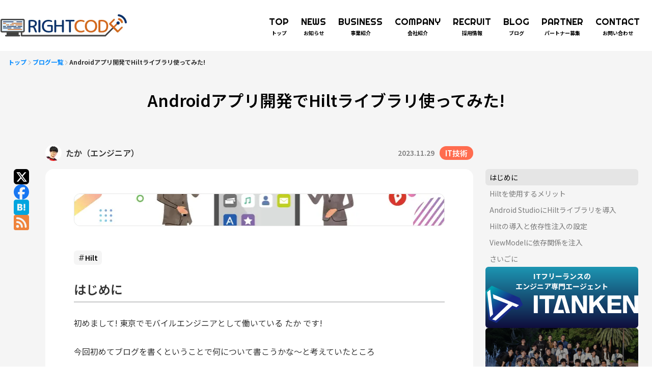

--- FILE ---
content_type: text/html; charset=utf-8
request_url: https://rightcode.co.jp/blogs/42457
body_size: 37983
content:
<!DOCTYPE html><html lang="ja"><head><meta charSet="utf-8"/><meta name="viewport" content="width=device-width, initial-scale=1"/><link rel="preload" href="/_next/static/media/63fe087876587bbb-s.p.woff2" as="font" crossorigin="" type="font/woff2"/><link rel="preload" href="/_next/static/media/f2dba9fbcf2f771b-s.p.woff2" as="font" crossorigin="" type="font/woff2"/><link rel="preload" as="image" imageSrcSet="/_next/image?url=https%3A%2F%2Fapi.rightcode.co.jp%2Fwp-content%2Fuploads%2F2023%2F11%2Fandroid-hilt_tmb.png&amp;w=16&amp;q=75 16w, /_next/image?url=https%3A%2F%2Fapi.rightcode.co.jp%2Fwp-content%2Fuploads%2F2023%2F11%2Fandroid-hilt_tmb.png&amp;w=32&amp;q=75 32w, /_next/image?url=https%3A%2F%2Fapi.rightcode.co.jp%2Fwp-content%2Fuploads%2F2023%2F11%2Fandroid-hilt_tmb.png&amp;w=48&amp;q=75 48w, /_next/image?url=https%3A%2F%2Fapi.rightcode.co.jp%2Fwp-content%2Fuploads%2F2023%2F11%2Fandroid-hilt_tmb.png&amp;w=64&amp;q=75 64w, /_next/image?url=https%3A%2F%2Fapi.rightcode.co.jp%2Fwp-content%2Fuploads%2F2023%2F11%2Fandroid-hilt_tmb.png&amp;w=96&amp;q=75 96w, /_next/image?url=https%3A%2F%2Fapi.rightcode.co.jp%2Fwp-content%2Fuploads%2F2023%2F11%2Fandroid-hilt_tmb.png&amp;w=128&amp;q=75 128w, /_next/image?url=https%3A%2F%2Fapi.rightcode.co.jp%2Fwp-content%2Fuploads%2F2023%2F11%2Fandroid-hilt_tmb.png&amp;w=256&amp;q=75 256w, /_next/image?url=https%3A%2F%2Fapi.rightcode.co.jp%2Fwp-content%2Fuploads%2F2023%2F11%2Fandroid-hilt_tmb.png&amp;w=384&amp;q=75 384w, /_next/image?url=https%3A%2F%2Fapi.rightcode.co.jp%2Fwp-content%2Fuploads%2F2023%2F11%2Fandroid-hilt_tmb.png&amp;w=640&amp;q=75 640w, /_next/image?url=https%3A%2F%2Fapi.rightcode.co.jp%2Fwp-content%2Fuploads%2F2023%2F11%2Fandroid-hilt_tmb.png&amp;w=750&amp;q=75 750w, /_next/image?url=https%3A%2F%2Fapi.rightcode.co.jp%2Fwp-content%2Fuploads%2F2023%2F11%2Fandroid-hilt_tmb.png&amp;w=828&amp;q=75 828w, /_next/image?url=https%3A%2F%2Fapi.rightcode.co.jp%2Fwp-content%2Fuploads%2F2023%2F11%2Fandroid-hilt_tmb.png&amp;w=1080&amp;q=75 1080w, /_next/image?url=https%3A%2F%2Fapi.rightcode.co.jp%2Fwp-content%2Fuploads%2F2023%2F11%2Fandroid-hilt_tmb.png&amp;w=1200&amp;q=75 1200w, /_next/image?url=https%3A%2F%2Fapi.rightcode.co.jp%2Fwp-content%2Fuploads%2F2023%2F11%2Fandroid-hilt_tmb.png&amp;w=1920&amp;q=75 1920w, /_next/image?url=https%3A%2F%2Fapi.rightcode.co.jp%2Fwp-content%2Fuploads%2F2023%2F11%2Fandroid-hilt_tmb.png&amp;w=2048&amp;q=75 2048w, /_next/image?url=https%3A%2F%2Fapi.rightcode.co.jp%2Fwp-content%2Fuploads%2F2023%2F11%2Fandroid-hilt_tmb.png&amp;w=3840&amp;q=75 3840w" imageSizes="1x,2x"/><link rel="stylesheet" href="/_next/static/css/b414fdf97fc5dac4.css" data-precedence="next"/><link rel="stylesheet" href="/_next/static/css/0ad017d5dd9bfb7a.css" data-precedence="next"/><link rel="stylesheet" href="/_next/static/css/773f03b962af33c3.css" data-precedence="next"/><link rel="stylesheet" href="/_next/static/css/01db2491bbb0d47d.css" data-precedence="next"/><link rel="stylesheet" href="/_next/static/css/ea5bb3635691c978.css" data-precedence="next"/><link rel="stylesheet" href="/_next/static/css/0000d9edd5a544cc.css" data-precedence="next"/><link rel="preload" as="script" fetchPriority="low" href="/_next/static/chunks/webpack-b87d56a9a506a831.js"/><script src="/_next/static/chunks/4bd1b696-1da44dad7478f916.js" async=""></script><script src="/_next/static/chunks/5052-1c304ffdcfdc07c7.js" async=""></script><script src="/_next/static/chunks/main-app-cd52875d4c6cb67b.js" async=""></script><script src="/_next/static/chunks/8e1d74a4-cd34f086b9f99565.js" async=""></script><script src="/_next/static/chunks/30a37ab2-9ac53d4f86aa9dd0.js" async=""></script><script src="/_next/static/chunks/f97e080b-f84353f4d8424a54.js" async=""></script><script src="/_next/static/chunks/0e762574-990462ef43587d68.js" async=""></script><script src="/_next/static/chunks/2619-807a151600a50ede.js" async=""></script><script src="/_next/static/chunks/1356-8f4b3c457c246e7b.js" async=""></script><script src="/_next/static/chunks/5889-e664c2fc1b020075.js" async=""></script><script src="/_next/static/chunks/1462-3cd17680760b8728.js" async=""></script><script src="/_next/static/chunks/7323-88dd618c992e9bc3.js" async=""></script><script src="/_next/static/chunks/app/layout-ef8e9e69f29b3366.js" async=""></script><script src="/_next/static/chunks/app/error-ad80134eef00a6c9.js" async=""></script><script src="/_next/static/chunks/53c13509-b52e7641ca102c36.js" async=""></script><script src="/_next/static/chunks/739-4c482bb3e9a10255.js" async=""></script><script src="/_next/static/chunks/app/blogs/%5Bid%5D/page-7fc9b852046b5829.js" async=""></script><link rel="preload" href="https://www.googletagmanager.com/gtag/js?id=G-29KVL57S9J" as="script"/><meta name="next-size-adjust" content=""/><title>Androidアプリ開発でHiltライブラリ使ってみた! - 株式会社ライトコード</title><meta name="description" content="はじめに初めまして! 東京でモバイルエンジニアとして働いている たか です!今回初めてブログを書くというこ"/><link rel="canonical" href="https://rightcode.co.jp/blogs/42457"/><link rel="alternate" hrefLang="ja" href="https://rightcode.co.jp/blogs/42457"/><meta property="og:title" content="Androidアプリ開発でHiltライブラリ使ってみた! - 株式会社ライトコード"/><meta property="og:description" content="はじめに初めまして! 東京でモバイルエンジニアとして働いている たか です!今回初めてブログを書くというこ"/><meta property="og:url" content="https://rightcode.co.jp/blogs/42457"/><meta property="og:site_name" content="株式会社ライトコード"/><meta property="og:locale" content="ja_JP"/><meta property="og:image" content="https://api.rightcode.co.jp/wp-content/uploads/2023/11/android-hilt_tmb.png"/><meta property="og:image:alt" content="Androidアプリ開発でHiltライブラリ使ってみた!"/><meta property="og:type" content="article"/><meta name="twitter:card" content="summary_large_image"/><meta name="twitter:site" content="@rightcode"/><meta name="twitter:title" content="Androidアプリ開発でHiltライブラリ使ってみた! - 株式会社ライトコード"/><meta name="twitter:description" content="はじめに初めまして! 東京でモバイルエンジニアとして働いている たか です!今回初めてブログを書くというこ"/><meta name="twitter:image" content="https://api.rightcode.co.jp/wp-content/uploads/2023/11/android-hilt_tmb.png"/><script src="/_next/static/chunks/polyfills-42372ed130431b0a.js" noModule=""></script></head><body class="__variable_6a169b __variable_9f6af0 font-JP"><div hidden=""><!--$--><!--/$--></div><div id="_rht_toaster" style="position:fixed;z-index:9999;top:16px;left:16px;right:16px;bottom:16px;pointer-events:none"></div><div class="relative mx-auto grid min-h-[100vh] w-full max-w-full grid-rows-[100px_1fr_365px] bg-lightGray xl:grid-rows-[68px_1fr_365px] lg:grid-rows-[68px_1fr_129px]"><div class="z-70 relative mx-auto h-auto w-full max-w-full transition-all duration-150 top-0"><header class="fixed z-70 mx-auto flex h-[100px] w-full items-center justify-between bg-rcWhite py-5 xl:h-[68px] xl:bg-transparent xl:px-4"><div class="mx-auto flex w-full max-w-7xl items-center justify-between"><div class="h-auto w-[250px] xl:w-[200px]"><a href="/"><img alt="ライトコードロゴ" loading="lazy" width="500" height="92" decoding="async" data-nimg="1" style="color:transparent" srcSet="/_next/image?url=%2Fimages%2Fn_1_hl%402x.png&amp;w=640&amp;q=75 1x, /_next/image?url=%2Fimages%2Fn_1_hl%402x.png&amp;w=1080&amp;q=75 2x" src="/_next/image?url=%2Fimages%2Fn_1_hl%402x.png&amp;w=1080&amp;q=75"/></a></div><nav class="mr-6 flex items-center justify-between xl:hidden"><ul class="flex items-center justify-between space-x-6"><li class="max-w-[110px] cursor-pointer hover:text-rcOrange duration-100"><a class="flex flex-col items-center" href="/"><p class="w-fit text-lg font-EN">TOP</p><span class="mx-auto w-fit text-[10px] font-bold">トップ</span></a></li><li class="max-w-[110px] cursor-pointer hover:text-rcOrange duration-100"><a class="flex flex-col items-center" href="/news"><p class="w-fit text-lg font-EN">NEWS</p><span class="mx-auto w-fit text-[10px] font-bold">お知らせ</span></a></li><li class="max-w-[110px] cursor-pointer hover:text-rcOrange duration-100"><a class="flex flex-col items-center" href="/business"><p class="w-fit text-lg font-EN">BUSINESS</p><span class="mx-auto w-fit text-[10px] font-bold">事業紹介</span></a></li><li class="max-w-[110px] cursor-pointer hover:text-rcOrange duration-100"><a class="flex flex-col items-center" href="/company"><p class="w-fit text-lg font-EN">COMPANY</p><span class="mx-auto w-fit text-[10px] font-bold">会社紹介</span></a></li><li class="max-w-[110px] cursor-pointer hover:text-rcOrange duration-100"><div class="relative"><a class="flex flex-col items-center" href="/recruit"><span class="font-EN text-lg">RECRUIT</span><span class="text-[10px] font-bold">採用情報</span></a></div></li><li class="max-w-[110px] cursor-pointer hover:text-rcOrange duration-100"><a class="flex flex-col items-center" href="/blogs"><p class="w-fit text-lg font-EN">BLOG</p><span class="mx-auto w-fit text-[10px] font-bold">ブログ</span></a></li><li class="max-w-[110px] cursor-pointer hover:text-rcOrange duration-100"><div class="relative"><a class="flex flex-col items-center" href="/ses"><span class="font-EN text-lg">PARTNER</span><span class="text-[10px] font-bold">パートナー募集</span></a></div></li><li class="max-w-[110px] cursor-pointer hover:text-rcOrange duration-100"><a class="flex flex-col items-center" href="/contact"><p class="w-fit text-lg font-EN">CONTACT</p><span class="mx-auto w-fit text-[10px] font-bold">お問い合わせ</span></a></li></ul></nav><div class="group peer z-100 hidden xl:mr-6 xl:block lg:mr-4 md:mr-2"><input type="checkbox" id="menu-btn-check" class="peer hidden" readOnly=""/><label for="menu-btn-check" class="z-5 right-4 top-4 flex h-5 w-6 cursor-pointer flex-col items-center justify-center peer-checked:[&amp;&gt;span:nth-child(1)]:translate-y-1 peer-checked:[&amp;&gt;span:nth-child(1)]:rotate-45 peer-checked:[&amp;&gt;span:nth-child(2)]:opacity-0 peer-checked:[&amp;&gt;span:nth-child(3)]:-translate-y-1 peer-checked:[&amp;&gt;span:nth-child(3)]:-rotate-45"><span class="block h-0.5 w-6 -translate-y-0.5 rounded-sm bg-black"></span><span class="my-0.5 block h-0.5 w-6 rounded-sm bg-black opacity-100"></span><span class="block h-0.5 w-6 translate-y-0.5 rounded-sm bg-black"></span></label></div><nav class="transition-right fixed right-[-120%] top-0 hidden h-[100vh] w-screen max-w-full overflow-y-auto bg-rcWhite pl-6 pt-8 duration-300 xl:block pb-8"><ul class="mx-2.5 flex flex-col justify-between opacity-0 transition-all duration-500 ease-in"><li class="flex cursor-pointer flex-col hover:text-rcOrange duration-100"><a href="/"><p class="w-fit text-lg xl:mt-4 xl:text-[32px] font-EN">TOP</p><span class="text-[10px] font-bold xl:text-[16px]">トップ</span></a></li><li class="flex cursor-pointer flex-col hover:text-rcOrange duration-100"><a href="/news"><p class="w-fit text-lg xl:mt-4 xl:text-[32px] font-EN">NEWS</p><span class="text-[10px] font-bold xl:text-[16px]">お知らせ</span></a></li><li class="flex cursor-pointer flex-col hover:text-rcOrange duration-100"><a href="/business"><p class="w-fit text-lg xl:mt-4 xl:text-[32px] font-EN">BUSINESS</p><span class="text-[10px] font-bold xl:text-[16px]">事業紹介</span></a></li><li class="flex cursor-pointer flex-col hover:text-rcOrange duration-100"><a href="/company"><p class="w-fit text-lg xl:mt-4 xl:text-[32px] font-EN">COMPANY</p><span class="text-[10px] font-bold xl:text-[16px]">会社紹介</span></a></li><li class="flex cursor-pointer flex-col hover:text-rcOrange duration-100"><div><p class="w-fit text-lg xl:mt-4 xl:text-[32px] font-EN">RECRUIT</p><span class="text-[10px] font-bold xl:text-[16px]">採用情報</span></div></li><li class="flex cursor-pointer flex-col hover:text-rcOrange duration-100"><a href="/blogs"><p class="w-fit text-lg xl:mt-4 xl:text-[32px] font-EN">BLOG</p><span class="text-[10px] font-bold xl:text-[16px]">ブログ</span></a></li><li class="flex cursor-pointer flex-col hover:text-rcOrange duration-100"><div><p class="w-fit text-lg xl:mt-4 xl:text-[32px] font-EN">PARTNER</p><span class="text-[10px] font-bold xl:text-[16px]">パートナー募集</span></div></li><li class="flex cursor-pointer flex-col hover:text-rcOrange duration-100"><a href="/contact"><p class="w-fit text-lg xl:mt-4 xl:text-[32px] font-EN">CONTACT</p><span class="text-[10px] font-bold xl:text-[16px]">お問い合わせ</span></a></li><li class="flex cursor-pointer flex-col pt-10 hover:text-rcOrange duration-100"><a href="/privacy"><p class="w-fit text-[10px] font-bold xl:text-[16px]">プライバシーポリシー</p></a></li><li class="flex cursor-pointer flex-col pb-12 pt-4 hover:text-rcOrange duration-100"><a href="/security"><p class="w-fit text-[10px] font-bold xl:text-[16px]">情報セキュリティー基本方針</p></a></li></ul></nav></div></header></div><main class="h-auto bg-lightGray"><div class="flex flex-col items-center px-4 pb-24 pt-2 md:pt-0"><div class="mx-auto w-full max-w-7xl xl:mx-4 xl:px-2 md:px-0"><menu class="inline-block whitespace-normal text-left leading-[17px]"><li class="inline"><a class="text-xs font-bold text-rcLink hover:underline" href="/">トップ</a></li><svg stroke="currentColor" fill="currentColor" stroke-width="0" viewBox="0 0 320 512" class="inline text-xs text-rcContact" height="1em" width="1em" xmlns="http://www.w3.org/2000/svg"><path d="M278.6 233.4c12.5 12.5 12.5 32.8 0 45.3l-160 160c-12.5 12.5-32.8 12.5-45.3 0s-12.5-32.8 0-45.3L210.7 256 73.4 118.6c-12.5-12.5-12.5-32.8 0-45.3s32.8-12.5 45.3 0l160 160z"></path></svg><li class="inline"><a class="text-xs font-bold text-rcLink hover:underline" href="/blogs">ブログ一覧</a></li><svg stroke="currentColor" fill="currentColor" stroke-width="0" viewBox="0 0 320 512" class="inline text-xs text-rcContact" height="1em" width="1em" xmlns="http://www.w3.org/2000/svg"><path d="M278.6 233.4c12.5 12.5 12.5 32.8 0 45.3l-160 160c-12.5 12.5-32.8 12.5-45.3 0s-12.5-32.8 0-45.3L210.7 256 73.4 118.6c-12.5-12.5-12.5-32.8 0-45.3s32.8-12.5 45.3 0l160 160z"></path></svg><li class="inline"><span class="text-xs font-bold text-rcBlack">Androidアプリ開発でHiltライブラリ使ってみた!</span></li></menu></div><a class="hidden md:mt-4 md:flex md:w-full md:items-center md:justify-start md:space-x-2" href="/blogs/author/180"><img alt="たか（エンジニア）" loading="lazy" width="32" height="32" decoding="async" data-nimg="1" class="rounded-full" style="color:transparent" srcSet="/_next/image?url=https%3A%2F%2Fapi.rightcode.co.jp%2Fwp-content%2Fuploads%2F2023%2F08%2Ficon_takaoka-150x150.png&amp;w=32&amp;q=75 1x, /_next/image?url=https%3A%2F%2Fapi.rightcode.co.jp%2Fwp-content%2Fuploads%2F2023%2F08%2Ficon_takaoka-150x150.png&amp;w=64&amp;q=75 2x" src="/_next/image?url=https%3A%2F%2Fapi.rightcode.co.jp%2Fwp-content%2Fuploads%2F2023%2F08%2Ficon_takaoka-150x150.png&amp;w=64&amp;q=75"/><span class="text-sm font-semibold text-rcBlack">たか（エンジニア）</span></a><h1 class="mb-16 mt-10 max-w-[840px] text-left text-[32px] font-semibold leading-[1.5] md:my-4 md:text-[20px]">Androidアプリ開発でHiltライブラリ使ってみた!</h1><div class="relative left-[35px] w-full max-w-[1172px] xl:left-[30px] xl:max-w-[840px] lg:left-0"><div class="mb-4 flex max-w-[840px] items-center justify-between md:justify-end"><a class="flex items-center justify-start space-x-2 md:hidden" href="/blogs/author/180"><img alt="たか（エンジニア）" loading="lazy" width="32" height="32" decoding="async" data-nimg="1" class="rounded-full" style="color:transparent" srcSet="/_next/image?url=https%3A%2F%2Fapi.rightcode.co.jp%2Fwp-content%2Fuploads%2F2023%2F08%2Ficon_takaoka-150x150.png&amp;w=32&amp;q=75 1x, /_next/image?url=https%3A%2F%2Fapi.rightcode.co.jp%2Fwp-content%2Fuploads%2F2023%2F08%2Ficon_takaoka-150x150.png&amp;w=64&amp;q=75 2x" src="/_next/image?url=https%3A%2F%2Fapi.rightcode.co.jp%2Fwp-content%2Fuploads%2F2023%2F08%2Ficon_takaoka-150x150.png&amp;w=64&amp;q=75"/><span class="font-semibold text-rcBlack">たか（エンジニア）</span></a><div class="flex items-center justify-end space-x-2.5 text-sm"><span class="font-semibold text-darkGray">2023.11.29</span><div class="h-auto w-fit rounded-[100vh] bg-rcTagorange px-[11px] py-[3px] text-center"><p class="text-[15px] font-semibold leading-[21px] text-rcWhite md:text-[12px] md:leading-[17px]">IT技術</p></div></div></div></div><div class="mb-10 flex items-start justify-center md:mb-8"><div class="sticky top-40 mr-8 lg:hidden"><div class="flex flex-col gap-y-4"><a rel="noopener noreferrer" target="_blank" data-testid="xLink" aria-label="Share on x" href="https://twitter.com/share?text=Android%E3%82%A2%E3%83%97%E3%83%AA%E9%96%8B%E7%99%BA%E3%81%A7Hilt%E3%83%A9%E3%82%A4%E3%83%96%E3%83%A9%E3%83%AA%E4%BD%BF%E3%81%A3%E3%81%A6%E3%81%BF%E3%81%9F%21&amp;url=https%3A%2F%2Frightcode.co.jp%2Fblogs%2F42457&amp;via=rightcode&amp;related=rightcode"><div class="flex items-center justify-center rounded-md bg-black h-[30px] w-[30px]" data-testid="xIcon"><svg stroke="currentColor" fill="currentColor" stroke-width="0" viewBox="0 0 512 512" color="#FFFFFF" style="color:#FFFFFF" height="23" width="23" xmlns="http://www.w3.org/2000/svg"><path d="M389.2 48h70.6L305.6 224.2 487 464H345L233.7 318.6 106.5 464H35.8L200.7 275.5 26.8 48H172.4L272.9 180.9 389.2 48zM364.4 421.8h39.1L151.1 88h-42L364.4 421.8z"></path></svg></div></a><a rel="noopener noreferrer" target="_blank" data-testid="facebookLink" aria-label="Share on facebook" href="https://www.facebook.com/sharer/sharer.php?u=https%3A%2F%2Frightcode.co.jp%2Fblogs%2F42457"><svg stroke="currentColor" fill="currentColor" stroke-width="0" viewBox="0 0 512 512" color="#1877F2" data-testid="facebookIcon" style="color:#1877F2" height="30" width="30" xmlns="http://www.w3.org/2000/svg"><path d="M512 256C512 114.6 397.4 0 256 0S0 114.6 0 256C0 376 82.7 476.8 194.2 504.5V334.2H141.4V256h52.8V222.3c0-87.1 39.4-127.5 125-127.5c16.2 0 44.2 3.2 55.7 6.4V172c-6-.6-16.5-1-29.6-1c-42 0-58.2 15.9-58.2 57.2V256h83.6l-14.4 78.2H287V510.1C413.8 494.8 512 386.9 512 256h0z"></path></svg></a><a rel="noopener noreferrer" target="_blank" data-testid="hatenaLink" aria-label="Share on hatena" href="https://b.hatena.ne.jp/add?mode=confirm&amp;url=https%3A%2F%2Frightcode.co.jp%2Fblogs%2F42457&amp;title=Android%E3%82%A2%E3%83%97%E3%83%AA%E9%96%8B%E7%99%BA%E3%81%A7Hilt%E3%83%A9%E3%82%A4%E3%83%96%E3%83%A9%E3%83%AA%E4%BD%BF%E3%81%A3%E3%81%A6%E3%81%BF%E3%81%9F%21"><svg stroke="currentColor" fill="currentColor" stroke-width="0" role="img" viewBox="0 0 24 24" color="#01a5df" data-testid="hatenaIcon" style="color:#01a5df" height="30" width="30" xmlns="http://www.w3.org/2000/svg"><path d="M20.47 0C22.42 0 24 1.58 24 3.53v16.94c0 1.95-1.58 3.53-3.53 3.53H3.53C1.58 24 0 22.42 0 20.47V3.53C0 1.58 1.58 0 3.53 0h16.94zm-3.705 14.47c-.78 0-1.41.63-1.41 1.41s.63 1.414 1.41 1.414 1.41-.645 1.41-1.425-.63-1.41-1.41-1.41zM8.61 17.247c1.2 0 2.056-.042 2.58-.12.526-.084.976-.222 1.32-.412.45-.232.78-.564 1.02-.99s.36-.915.36-1.48c0-.78-.21-1.403-.63-1.87-.42-.48-.99-.734-1.74-.794.66-.18 1.156-.45 1.456-.81.315-.344.465-.824.465-1.424 0-.48-.103-.885-.3-1.26-.21-.36-.493-.645-.883-.87-.345-.195-.735-.315-1.215-.405-.464-.074-1.29-.12-2.474-.12H5.654v10.486H8.61zm.736-4.185c.705 0 1.185.088 1.44.262.27.18.39.495.39.93 0 .405-.135.69-.42.855-.27.18-.765.254-1.44.254H8.31v-2.297h1.05zm8.656.706v-7.06h-2.46v7.06H18zM8.925 9.08c.71 0 1.185.08 1.432.24.245.16.367.435.367.83 0 .38-.13.646-.39.804-.265.154-.747.232-1.452.232h-.57V9.08h.615z"></path></svg></a><a rel="noopener noreferrer" target="_blank" data-testid="rssLink" aria-label="Share on rss" href="/api/rss.xml"><svg stroke="currentColor" fill="currentColor" stroke-width="0" viewBox="0 0 16 16" color="#EF833B" data-testid="rssIcon" style="color:#EF833B" height="30" width="30" xmlns="http://www.w3.org/2000/svg"><path d="M2 0a2 2 0 0 0-2 2v12a2 2 0 0 0 2 2h12a2 2 0 0 0 2-2V2a2 2 0 0 0-2-2zm1.5 2.5c5.523 0 10 4.477 10 10a1 1 0 1 1-2 0 8 8 0 0 0-8-8 1 1 0 0 1 0-2m0 4a6 6 0 0 1 6 6 1 1 0 1 1-2 0 4 4 0 0 0-4-4 1 1 0 0 1 0-2m.5 7a1.5 1.5 0 1 1 0-3 1.5 1.5 0 0 1 0 3"></path></svg></a></div></div><section class="max-w-[840px] rounded-2xl bg-rcWhite px-14 pb-12 pt-12 md:px-[10px] md:py-4"><div class="relative aspect-[3/2] w-full pt-16 md:pt-0"><img alt="" decoding="async" data-nimg="fill" class="rounded-xl border border-gray object-cover object-center" style="position:absolute;height:100%;width:100%;left:0;top:0;right:0;bottom:0;color:transparent" sizes="1x,2x" srcSet="/_next/image?url=https%3A%2F%2Fapi.rightcode.co.jp%2Fwp-content%2Fuploads%2F2023%2F11%2Fandroid-hilt_tmb.png&amp;w=16&amp;q=75 16w, /_next/image?url=https%3A%2F%2Fapi.rightcode.co.jp%2Fwp-content%2Fuploads%2F2023%2F11%2Fandroid-hilt_tmb.png&amp;w=32&amp;q=75 32w, /_next/image?url=https%3A%2F%2Fapi.rightcode.co.jp%2Fwp-content%2Fuploads%2F2023%2F11%2Fandroid-hilt_tmb.png&amp;w=48&amp;q=75 48w, /_next/image?url=https%3A%2F%2Fapi.rightcode.co.jp%2Fwp-content%2Fuploads%2F2023%2F11%2Fandroid-hilt_tmb.png&amp;w=64&amp;q=75 64w, /_next/image?url=https%3A%2F%2Fapi.rightcode.co.jp%2Fwp-content%2Fuploads%2F2023%2F11%2Fandroid-hilt_tmb.png&amp;w=96&amp;q=75 96w, /_next/image?url=https%3A%2F%2Fapi.rightcode.co.jp%2Fwp-content%2Fuploads%2F2023%2F11%2Fandroid-hilt_tmb.png&amp;w=128&amp;q=75 128w, /_next/image?url=https%3A%2F%2Fapi.rightcode.co.jp%2Fwp-content%2Fuploads%2F2023%2F11%2Fandroid-hilt_tmb.png&amp;w=256&amp;q=75 256w, /_next/image?url=https%3A%2F%2Fapi.rightcode.co.jp%2Fwp-content%2Fuploads%2F2023%2F11%2Fandroid-hilt_tmb.png&amp;w=384&amp;q=75 384w, /_next/image?url=https%3A%2F%2Fapi.rightcode.co.jp%2Fwp-content%2Fuploads%2F2023%2F11%2Fandroid-hilt_tmb.png&amp;w=640&amp;q=75 640w, /_next/image?url=https%3A%2F%2Fapi.rightcode.co.jp%2Fwp-content%2Fuploads%2F2023%2F11%2Fandroid-hilt_tmb.png&amp;w=750&amp;q=75 750w, /_next/image?url=https%3A%2F%2Fapi.rightcode.co.jp%2Fwp-content%2Fuploads%2F2023%2F11%2Fandroid-hilt_tmb.png&amp;w=828&amp;q=75 828w, /_next/image?url=https%3A%2F%2Fapi.rightcode.co.jp%2Fwp-content%2Fuploads%2F2023%2F11%2Fandroid-hilt_tmb.png&amp;w=1080&amp;q=75 1080w, /_next/image?url=https%3A%2F%2Fapi.rightcode.co.jp%2Fwp-content%2Fuploads%2F2023%2F11%2Fandroid-hilt_tmb.png&amp;w=1200&amp;q=75 1200w, /_next/image?url=https%3A%2F%2Fapi.rightcode.co.jp%2Fwp-content%2Fuploads%2F2023%2F11%2Fandroid-hilt_tmb.png&amp;w=1920&amp;q=75 1920w, /_next/image?url=https%3A%2F%2Fapi.rightcode.co.jp%2Fwp-content%2Fuploads%2F2023%2F11%2Fandroid-hilt_tmb.png&amp;w=2048&amp;q=75 2048w, /_next/image?url=https%3A%2F%2Fapi.rightcode.co.jp%2Fwp-content%2Fuploads%2F2023%2F11%2Fandroid-hilt_tmb.png&amp;w=3840&amp;q=75 3840w" src="/_next/image?url=https%3A%2F%2Fapi.rightcode.co.jp%2Fwp-content%2Fuploads%2F2023%2F11%2Fandroid-hilt_tmb.png&amp;w=3840&amp;q=75"/></div><div class="mb-6 mt-12 flex items-center justify-between gap-x-6 md:mt-6 md:flex-col md:items-start md:gap-y-3"><div class="flex flex-wrap gap-2"><a class="flex w-fit items-center gap-x-0.5 rounded-md bg-lightGray px-2 py-1 text-sm duration-100 hover:opacity-60" href="/blogs/category?tag=hilt"><svg stroke="currentColor" fill="none" stroke-width="1.5" viewBox="0 0 24 24" aria-hidden="true" height="1em" width="1em" xmlns="http://www.w3.org/2000/svg"><path stroke-linecap="round" stroke-linejoin="round" d="M5.25 8.25h15m-16.5 7.5h15m-1.8-13.5-3.9 19.5m-2.1-19.5-3.9 19.5"></path></svg><span class="font-semibold">Hilt</span></a></div><div class="hidden lg:block"><div class="flex gap-x-4 md:gap-x-3"><a rel="noopener noreferrer" target="_blank" data-testid="xLink" aria-label="Share on x" href="https://twitter.com/share?text=Android%E3%82%A2%E3%83%97%E3%83%AA%E9%96%8B%E7%99%BA%E3%81%A7Hilt%E3%83%A9%E3%82%A4%E3%83%96%E3%83%A9%E3%83%AA%E4%BD%BF%E3%81%A3%E3%81%A6%E3%81%BF%E3%81%9F%21&amp;url=https%3A%2F%2Frightcode.co.jp%2Fblogs%2F42457&amp;via=rightcode&amp;related=rightcode"><div class="flex items-center justify-center rounded-md bg-black h-[30px] w-[30px]" data-testid="xIcon"><svg stroke="currentColor" fill="currentColor" stroke-width="0" viewBox="0 0 512 512" color="#FFFFFF" style="color:#FFFFFF" height="23" width="23" xmlns="http://www.w3.org/2000/svg"><path d="M389.2 48h70.6L305.6 224.2 487 464H345L233.7 318.6 106.5 464H35.8L200.7 275.5 26.8 48H172.4L272.9 180.9 389.2 48zM364.4 421.8h39.1L151.1 88h-42L364.4 421.8z"></path></svg></div></a><a rel="noopener noreferrer" target="_blank" data-testid="facebookLink" aria-label="Share on facebook" href="https://www.facebook.com/sharer/sharer.php?u=https%3A%2F%2Frightcode.co.jp%2Fblogs%2F42457"><svg stroke="currentColor" fill="currentColor" stroke-width="0" viewBox="0 0 512 512" color="#1877F2" data-testid="facebookIcon" style="color:#1877F2" height="30" width="30" xmlns="http://www.w3.org/2000/svg"><path d="M512 256C512 114.6 397.4 0 256 0S0 114.6 0 256C0 376 82.7 476.8 194.2 504.5V334.2H141.4V256h52.8V222.3c0-87.1 39.4-127.5 125-127.5c16.2 0 44.2 3.2 55.7 6.4V172c-6-.6-16.5-1-29.6-1c-42 0-58.2 15.9-58.2 57.2V256h83.6l-14.4 78.2H287V510.1C413.8 494.8 512 386.9 512 256h0z"></path></svg></a><a rel="noopener noreferrer" target="_blank" data-testid="hatenaLink" aria-label="Share on hatena" href="https://b.hatena.ne.jp/add?mode=confirm&amp;url=https%3A%2F%2Frightcode.co.jp%2Fblogs%2F42457&amp;title=Android%E3%82%A2%E3%83%97%E3%83%AA%E9%96%8B%E7%99%BA%E3%81%A7Hilt%E3%83%A9%E3%82%A4%E3%83%96%E3%83%A9%E3%83%AA%E4%BD%BF%E3%81%A3%E3%81%A6%E3%81%BF%E3%81%9F%21"><svg stroke="currentColor" fill="currentColor" stroke-width="0" role="img" viewBox="0 0 24 24" color="#01a5df" data-testid="hatenaIcon" style="color:#01a5df" height="30" width="30" xmlns="http://www.w3.org/2000/svg"><path d="M20.47 0C22.42 0 24 1.58 24 3.53v16.94c0 1.95-1.58 3.53-3.53 3.53H3.53C1.58 24 0 22.42 0 20.47V3.53C0 1.58 1.58 0 3.53 0h16.94zm-3.705 14.47c-.78 0-1.41.63-1.41 1.41s.63 1.414 1.41 1.414 1.41-.645 1.41-1.425-.63-1.41-1.41-1.41zM8.61 17.247c1.2 0 2.056-.042 2.58-.12.526-.084.976-.222 1.32-.412.45-.232.78-.564 1.02-.99s.36-.915.36-1.48c0-.78-.21-1.403-.63-1.87-.42-.48-.99-.734-1.74-.794.66-.18 1.156-.45 1.456-.81.315-.344.465-.824.465-1.424 0-.48-.103-.885-.3-1.26-.21-.36-.493-.645-.883-.87-.345-.195-.735-.315-1.215-.405-.464-.074-1.29-.12-2.474-.12H5.654v10.486H8.61zm.736-4.185c.705 0 1.185.088 1.44.262.27.18.39.495.39.93 0 .405-.135.69-.42.855-.27.18-.765.254-1.44.254H8.31v-2.297h1.05zm8.656.706v-7.06h-2.46v7.06H18zM8.925 9.08c.71 0 1.185.08 1.432.24.245.16.367.435.367.83 0 .38-.13.646-.39.804-.265.154-.747.232-1.452.232h-.57V9.08h.615z"></path></svg></a><a rel="noopener noreferrer" target="_blank" data-testid="rssLink" aria-label="Share on rss" href="/api/rss.xml"><svg stroke="currentColor" fill="currentColor" stroke-width="0" viewBox="0 0 16 16" color="#EF833B" data-testid="rssIcon" style="color:#EF833B" height="30" width="30" xmlns="http://www.w3.org/2000/svg"><path d="M2 0a2 2 0 0 0-2 2v12a2 2 0 0 0 2 2h12a2 2 0 0 0 2-2V2a2 2 0 0 0-2-2zm1.5 2.5c5.523 0 10 4.477 10 10a1 1 0 1 1-2 0 8 8 0 0 0-8-8 1 1 0 0 1 0-2m0 4a6 6 0 0 1 6 6 1 1 0 1 1-2 0 4 4 0 0 0-4-4 1 1 0 0 1 0-2m.5 7a1.5 1.5 0 1 1 0-3 1.5 1.5 0 0 1 0 3"></path></svg></a></div></div></div><div class="content-default blog"><h2 id="はじめに-0" class="style3a">はじめに</h2>
<p style="word-break:break-all">初めまして! 東京でモバイルエンジニアとして働いている たか です!</p>
<p style="word-break:break-all">今回初めてブログを書くということで何について書こうかな〜と考えていたところ</p>
<p style="word-break:break-all">そういえば開発でよく「DI」という用語をしばしば耳にするけど詳しく知らないなと思ったので</p>
<p style="word-break:break-all">Androidアプリ開発で使用されている「Hilt」の導入と利用方法について調べてみようと思います!</p>
<p style="word-break:break-all"><br style="word-break:break-all"/>
</p>
<h2 id="Hiltを使用するメリット-12" class="style3a">Hiltを使用するメリット</h2>
<p style="word-break:break-all">Androidアプリ開発で使用されるDIライブラリにはHiltとDaggerの2種類あります。<br style="word-break:break-all"/>
HiltとDaggerの特徴は以下になります!</p>
<blockquote style="word-break:break-all">
<p style="word-break:break-all">Daggerは柔軟性が高く、細かいカスタマイズが必要な場合に適していますが、設定が複雑です。<br style="word-break:break-all"/>
一方のHiltはDaggerの強力な機能を保ちながら、Androidアプリ開発におけるDIの設定と管理を簡素化したものです。</p>
</blockquote>
<p style="word-break:break-all">Daggerの機能を保ちながらより簡単にDIを利用できるように設計されているのはHiltの大きなメリットと言えます!</p>
<p style="word-break:break-all">また、Android開発でHiltを使用することで主に4つのメリットがあります。</p>
<ol style="word-break:break-all">
<li style="word-break:break-all">テストの容易さ: DIを使うと、テスト中にモックやスタブなどの代替オブジェクトを注入できるため、単体テストが容易になります。</li>
<li style="word-break:break-all">再利用性と保守性の向上: 依存関係を外部から注入することで、コードはより汎用的で再利用しやすくなります。</li>
<li style="word-break:break-all">疎結合: 各コンポーネントが他のコンポーネントの具体的な実装に依存しないため、コンポーネント間の緩やかな結合（疎結合）が実現します。</li>
<li style="word-break:break-all">コードの可読性と管理の容易さ: 依存関係が明確になるため、コードが読みやすく、管理しやすくなります。</li>
</ol>
<p style="word-break:break-all">今回は疎結合の向上性に注目してViewModelでReposiotryインスタンスを直接生成しているコードから依存関係を外部から注入するような処理に変更し、密結合から疎結合にしたいと思います!</p>
<p style="word-break:break-all"><br style="word-break:break-all"/>
</p>
<h2 id="Android StudioにHiltライブラリを導入-28" class="style3a">Android StudioにHiltライブラリを導入</h2>
<p style="word-break:break-all">ではさっそくAndroid StuidoにHIltライブライを導入してみます!</p>
<p style="word-break:break-all">まずプロジェクトレベルのbuild.gradleにプラグインを追加します。</p>
<div class="relative sh:w-fit"><pre class="sh:w-[80vw] md:w-[92vw] sm:w-[89vw] xs:w-[85vw]" style="background:hsl(220, 13%, 18%);color:hsl(220, 14%, 71%);text-shadow:0 1px rgba(0, 0, 0, 0.3);font-family:&quot;Fira Code&quot;, &quot;Fira Mono&quot;, Menlo, Consolas, &quot;DejaVu Sans Mono&quot;, monospace;direction:ltr;text-align:left;white-space:pre;word-spacing:normal;word-break:normal;line-height:1.5;-moz-tab-size:2;-o-tab-size:2;tab-size:2;-webkit-hyphens:none;-moz-hyphens:none;-ms-hyphens:none;hyphens:none;padding:1em;margin:0.5em 0;overflow:auto;border-radius:0.3em"><code class="language-php" style="white-space:pre;background:hsl(220, 13%, 18%);color:hsl(220, 14%, 71%);text-shadow:0 1px rgba(0, 0, 0, 0.3);font-family:&quot;Fira Code&quot;, &quot;Fira Mono&quot;, Menlo, Consolas, &quot;DejaVu Sans Mono&quot;, monospace;direction:ltr;text-align:left;word-spacing:normal;word-break:normal;line-height:1.5;-moz-tab-size:2;-o-tab-size:2;tab-size:2;-webkit-hyphens:none;-moz-hyphens:none;-ms-hyphens:none;hyphens:none"><span class="linenumber react-syntax-highlighter-line-number" style="display:inline-block;min-width:1.25em;padding-right:1em;text-align:right;user-select:none;color:hsl(220, 10%, 40%);font-style:italic">1</span><span>plugins </span><span class="token" style="color:hsl(220, 14%, 71%)">{</span><span>
</span><span class="linenumber react-syntax-highlighter-line-number" style="display:inline-block;min-width:1.25em;padding-right:1em;text-align:right;user-select:none;color:hsl(220, 10%, 40%);font-style:italic">2</span><span>  </span><span class="token" style="color:hsl(207, 82%, 66%)">...</span><span>
</span><span class="linenumber react-syntax-highlighter-line-number" style="display:inline-block;min-width:1.25em;padding-right:1em;text-align:right;user-select:none;color:hsl(220, 10%, 40%);font-style:italic">3</span><span>  </span><span class="token" style="color:hsl(207, 82%, 66%)">id</span><span class="token" style="color:hsl(220, 14%, 71%)">(</span><span class="token double-quoted-string" style="color:hsl(95, 38%, 62%)">&quot;com.google.dagger.hilt.android&quot;</span><span class="token" style="color:hsl(220, 14%, 71%)">)</span><span> version </span><span class="token double-quoted-string" style="color:hsl(95, 38%, 62%)">&quot;2.44&quot;</span><span> apply </span><span class="token" style="color:hsl(29, 54%, 61%)">false</span><span>
</span><span class="linenumber react-syntax-highlighter-line-number" style="display:inline-block;min-width:1.25em;padding-right:1em;text-align:right;user-select:none;color:hsl(220, 10%, 40%);font-style:italic">4</span><span></span><span class="token" style="color:hsl(220, 14%, 71%)">}</span></code></pre><div class="absolute right-5 top-[18px] hover:cursor-pointer"><svg stroke="currentColor" fill="currentColor" stroke-width="0" viewBox="0 0 448 512" color="white" data-testid="copy-button" style="color:white" height="1em" width="1em" xmlns="http://www.w3.org/2000/svg"><path d="M208 0H332.1c12.7 0 24.9 5.1 33.9 14.1l67.9 67.9c9 9 14.1 21.2 14.1 33.9V336c0 26.5-21.5 48-48 48H208c-26.5 0-48-21.5-48-48V48c0-26.5 21.5-48 48-48zM48 128h80v64H64V448H256V416h64v48c0 26.5-21.5 48-48 48H48c-26.5 0-48-21.5-48-48V176c0-26.5 21.5-48 48-48z"></path></svg></div></div>
<p style="word-break:break-all"></p>
<p style="word-break:break-all">次にGradle プラグインを適用し、モジュールレベルのbuild.gradleに依存関係を追加します。</p>
<div class="relative sh:w-fit"><pre class="sh:w-[80vw] md:w-[92vw] sm:w-[89vw] xs:w-[85vw]" style="background:hsl(220, 13%, 18%);color:hsl(220, 14%, 71%);text-shadow:0 1px rgba(0, 0, 0, 0.3);font-family:&quot;Fira Code&quot;, &quot;Fira Mono&quot;, Menlo, Consolas, &quot;DejaVu Sans Mono&quot;, monospace;direction:ltr;text-align:left;white-space:pre;word-spacing:normal;word-break:normal;line-height:1.5;-moz-tab-size:2;-o-tab-size:2;tab-size:2;-webkit-hyphens:none;-moz-hyphens:none;-ms-hyphens:none;hyphens:none;padding:1em;margin:0.5em 0;overflow:auto;border-radius:0.3em"><code class="language-php" style="white-space:pre;background:hsl(220, 13%, 18%);color:hsl(220, 14%, 71%);text-shadow:0 1px rgba(0, 0, 0, 0.3);font-family:&quot;Fira Code&quot;, &quot;Fira Mono&quot;, Menlo, Consolas, &quot;DejaVu Sans Mono&quot;, monospace;direction:ltr;text-align:left;word-spacing:normal;word-break:normal;line-height:1.5;-moz-tab-size:2;-o-tab-size:2;tab-size:2;-webkit-hyphens:none;-moz-hyphens:none;-ms-hyphens:none;hyphens:none"><span class="linenumber react-syntax-highlighter-line-number" style="display:inline-block;min-width:2.25em;padding-right:1em;text-align:right;user-select:none;color:hsl(220, 10%, 40%);font-style:italic">1</span><span>plugins </span><span class="token" style="color:hsl(220, 14%, 71%)">{</span><span>
</span><span class="linenumber react-syntax-highlighter-line-number" style="display:inline-block;min-width:2.25em;padding-right:1em;text-align:right;user-select:none;color:hsl(220, 10%, 40%);font-style:italic">2</span><span>  </span><span class="token" style="color:hsl(207, 82%, 66%)">kotlin</span><span class="token" style="color:hsl(220, 14%, 71%)">(</span><span class="token double-quoted-string" style="color:hsl(95, 38%, 62%)">&quot;kapt&quot;</span><span class="token" style="color:hsl(220, 14%, 71%)">)</span><span>
</span><span class="linenumber react-syntax-highlighter-line-number" style="display:inline-block;min-width:2.25em;padding-right:1em;text-align:right;user-select:none;color:hsl(220, 10%, 40%);font-style:italic">3</span><span>  </span><span class="token" style="color:hsl(207, 82%, 66%)">id</span><span class="token" style="color:hsl(220, 14%, 71%)">(</span><span class="token double-quoted-string" style="color:hsl(95, 38%, 62%)">&quot;com.google.dagger.hilt.android&quot;</span><span class="token" style="color:hsl(220, 14%, 71%)">)</span><span>
</span><span class="linenumber react-syntax-highlighter-line-number" style="display:inline-block;min-width:2.25em;padding-right:1em;text-align:right;user-select:none;color:hsl(220, 10%, 40%);font-style:italic">4</span><span></span><span class="token" style="color:hsl(220, 14%, 71%)">}</span><span>
</span><span class="linenumber react-syntax-highlighter-line-number" style="display:inline-block;min-width:2.25em;padding-right:1em;text-align:right;user-select:none;color:hsl(220, 10%, 40%);font-style:italic">5</span>
<span class="linenumber react-syntax-highlighter-line-number" style="display:inline-block;min-width:2.25em;padding-right:1em;text-align:right;user-select:none;color:hsl(220, 10%, 40%);font-style:italic">6</span><span>android </span><span class="token" style="color:hsl(220, 14%, 71%)">{</span><span>
</span><span class="linenumber react-syntax-highlighter-line-number" style="display:inline-block;min-width:2.25em;padding-right:1em;text-align:right;user-select:none;color:hsl(220, 10%, 40%);font-style:italic">7</span><span>  </span><span class="token" style="color:hsl(207, 82%, 66%)">...</span><span>
</span><span class="linenumber react-syntax-highlighter-line-number" style="display:inline-block;min-width:2.25em;padding-right:1em;text-align:right;user-select:none;color:hsl(220, 10%, 40%);font-style:italic">8</span><span></span><span class="token" style="color:hsl(220, 14%, 71%)">}</span><span>
</span><span class="linenumber react-syntax-highlighter-line-number" style="display:inline-block;min-width:2.25em;padding-right:1em;text-align:right;user-select:none;color:hsl(220, 10%, 40%);font-style:italic">9</span>
<span class="linenumber react-syntax-highlighter-line-number" style="display:inline-block;min-width:2.25em;padding-right:1em;text-align:right;user-select:none;color:hsl(220, 10%, 40%);font-style:italic">10</span><span>dependencies </span><span class="token" style="color:hsl(220, 14%, 71%)">{</span><span>
</span><span class="linenumber react-syntax-highlighter-line-number" style="display:inline-block;min-width:2.25em;padding-right:1em;text-align:right;user-select:none;color:hsl(220, 10%, 40%);font-style:italic">11</span><span>  </span><span class="token" style="color:hsl(207, 82%, 66%)">implementation</span><span class="token" style="color:hsl(220, 14%, 71%)">(</span><span class="token double-quoted-string" style="color:hsl(95, 38%, 62%)">&quot;com.google.dagger:hilt-android:2.44&quot;</span><span class="token" style="color:hsl(220, 14%, 71%)">)</span><span>
</span><span class="linenumber react-syntax-highlighter-line-number" style="display:inline-block;min-width:2.25em;padding-right:1em;text-align:right;user-select:none;color:hsl(220, 10%, 40%);font-style:italic">12</span><span>  </span><span class="token" style="color:hsl(207, 82%, 66%)">kapt</span><span class="token" style="color:hsl(220, 14%, 71%)">(</span><span class="token double-quoted-string" style="color:hsl(95, 38%, 62%)">&quot;com.google.dagger:hilt-android-compiler:2.44&quot;</span><span class="token" style="color:hsl(220, 14%, 71%)">)</span><span>
</span><span class="linenumber react-syntax-highlighter-line-number" style="display:inline-block;min-width:2.25em;padding-right:1em;text-align:right;user-select:none;color:hsl(220, 10%, 40%);font-style:italic">13</span><span></span><span class="token" style="color:hsl(220, 14%, 71%)">}</span></code></pre><div class="absolute right-5 top-[18px] hover:cursor-pointer"><svg stroke="currentColor" fill="currentColor" stroke-width="0" viewBox="0 0 448 512" color="white" data-testid="copy-button" style="color:white" height="1em" width="1em" xmlns="http://www.w3.org/2000/svg"><path d="M208 0H332.1c12.7 0 24.9 5.1 33.9 14.1l67.9 67.9c9 9 14.1 21.2 14.1 33.9V336c0 26.5-21.5 48-48 48H208c-26.5 0-48-21.5-48-48V48c0-26.5 21.5-48 48-48zM48 128h80v64H64V448H256V416h64v48c0 26.5-21.5 48-48 48H48c-26.5 0-48-21.5-48-48V176c0-26.5 21.5-48 48-48z"></path></svg></div></div>
<p style="word-break:break-all">最後にHiltではJava8の機能を使用しているので、Javaのバージョンを8以降に設定しましょう!<br style="word-break:break-all"/>
今回はJavaVersion.VERSION_1_8を指定しています。</p>
<div class="relative sh:w-fit"><pre class="sh:w-[80vw] md:w-[92vw] sm:w-[89vw] xs:w-[85vw]" style="background:hsl(220, 13%, 18%);color:hsl(220, 14%, 71%);text-shadow:0 1px rgba(0, 0, 0, 0.3);font-family:&quot;Fira Code&quot;, &quot;Fira Mono&quot;, Menlo, Consolas, &quot;DejaVu Sans Mono&quot;, monospace;direction:ltr;text-align:left;white-space:pre;word-spacing:normal;word-break:normal;line-height:1.5;-moz-tab-size:2;-o-tab-size:2;tab-size:2;-webkit-hyphens:none;-moz-hyphens:none;-ms-hyphens:none;hyphens:none;padding:1em;margin:0.5em 0;overflow:auto;border-radius:0.3em"><code class="language-php" style="white-space:pre;background:hsl(220, 13%, 18%);color:hsl(220, 14%, 71%);text-shadow:0 1px rgba(0, 0, 0, 0.3);font-family:&quot;Fira Code&quot;, &quot;Fira Mono&quot;, Menlo, Consolas, &quot;DejaVu Sans Mono&quot;, monospace;direction:ltr;text-align:left;word-spacing:normal;word-break:normal;line-height:1.5;-moz-tab-size:2;-o-tab-size:2;tab-size:2;-webkit-hyphens:none;-moz-hyphens:none;-ms-hyphens:none;hyphens:none"><span class="linenumber react-syntax-highlighter-line-number" style="display:inline-block;min-width:1.25em;padding-right:1em;text-align:right;user-select:none;color:hsl(220, 10%, 40%);font-style:italic">1</span><span> android </span><span class="token" style="color:hsl(220, 14%, 71%)">{</span><span>
</span><span class="linenumber react-syntax-highlighter-line-number" style="display:inline-block;min-width:1.25em;padding-right:1em;text-align:right;user-select:none;color:hsl(220, 10%, 40%);font-style:italic">2</span><span>  </span><span class="token" style="color:hsl(207, 82%, 66%)">...</span><span>
</span><span class="linenumber react-syntax-highlighter-line-number" style="display:inline-block;min-width:1.25em;padding-right:1em;text-align:right;user-select:none;color:hsl(220, 10%, 40%);font-style:italic">3</span><span>  compileOptions </span><span class="token" style="color:hsl(220, 14%, 71%)">{</span><span>
</span><span class="linenumber react-syntax-highlighter-line-number" style="display:inline-block;min-width:1.25em;padding-right:1em;text-align:right;user-select:none;color:hsl(220, 10%, 40%);font-style:italic">4</span><span>    sourceCompatibility </span><span class="token" style="color:hsl(207, 82%, 66%)">=</span><span> JavaVersion</span><span class="token" style="color:hsl(207, 82%, 66%)">.</span><span class="token" style="color:hsl(29, 54%, 61%)">VERSION_1_8</span><span>
</span><span class="linenumber react-syntax-highlighter-line-number" style="display:inline-block;min-width:1.25em;padding-right:1em;text-align:right;user-select:none;color:hsl(220, 10%, 40%);font-style:italic">5</span><span>    targetCompatibility </span><span class="token" style="color:hsl(207, 82%, 66%)">=</span><span> JavaVersion</span><span class="token" style="color:hsl(207, 82%, 66%)">.</span><span class="token" style="color:hsl(29, 54%, 61%)">VERSION_1_8</span><span>
</span><span class="linenumber react-syntax-highlighter-line-number" style="display:inline-block;min-width:1.25em;padding-right:1em;text-align:right;user-select:none;color:hsl(220, 10%, 40%);font-style:italic">6</span><span>  </span><span class="token" style="color:hsl(220, 14%, 71%)">}</span><span>
</span><span class="linenumber react-syntax-highlighter-line-number" style="display:inline-block;min-width:1.25em;padding-right:1em;text-align:right;user-select:none;color:hsl(220, 10%, 40%);font-style:italic">7</span><span></span><span class="token" style="color:hsl(220, 14%, 71%)">}</span></code></pre><div class="absolute right-5 top-[18px] hover:cursor-pointer"><svg stroke="currentColor" fill="currentColor" stroke-width="0" viewBox="0 0 448 512" color="white" data-testid="copy-button" style="color:white" height="1em" width="1em" xmlns="http://www.w3.org/2000/svg"><path d="M208 0H332.1c12.7 0 24.9 5.1 33.9 14.1l67.9 67.9c9 9 14.1 21.2 14.1 33.9V336c0 26.5-21.5 48-48 48H208c-26.5 0-48-21.5-48-48V48c0-26.5 21.5-48 48-48zM48 128h80v64H64V448H256V416h64v48c0 26.5-21.5 48-48 48H48c-26.5 0-48-21.5-48-48V176c0-26.5 21.5-48 48-48z"></path></svg></div></div>
<p style="word-break:break-all">ここまで追加できたらAndroid Studioの右上に表示されているSync Nowを押しましょう!　</p>
<p style="word-break:break-all">以上でHiltライブラリの導入は完了です!</p>
<p style="word-break:break-all">※注意点ですが、Hiltライブラリとデータバイディング両方を使用する場合はAndroid Studio 4.0 以降が必要です。</p>
<p style="word-break:break-all"><br style="word-break:break-all"/>
</p>
<h2 id="Hiltの導入と依存性注入の設定-54" class="style3a">Hiltの導入と依存性注入の設定</h2>
<p style="word-break:break-all">初めにアプリケーションクラスに@HiltAndroidAppアノテーションを適用し、Hiltの依存性注入システムの初期化を行います。</p>
<p style="word-break:break-all">これによりHiltがアプリケーション全体で依存性を管理するようになります!</p>
<div class="relative sh:w-fit"><pre class="sh:w-[80vw] md:w-[92vw] sm:w-[89vw] xs:w-[85vw]" style="background:hsl(220, 13%, 18%);color:hsl(220, 14%, 71%);text-shadow:0 1px rgba(0, 0, 0, 0.3);font-family:&quot;Fira Code&quot;, &quot;Fira Mono&quot;, Menlo, Consolas, &quot;DejaVu Sans Mono&quot;, monospace;direction:ltr;text-align:left;white-space:pre;word-spacing:normal;word-break:normal;line-height:1.5;-moz-tab-size:2;-o-tab-size:2;tab-size:2;-webkit-hyphens:none;-moz-hyphens:none;-ms-hyphens:none;hyphens:none;padding:1em;margin:0.5em 0;overflow:auto;border-radius:0.3em"><code class="language-php" style="white-space:pre;background:hsl(220, 13%, 18%);color:hsl(220, 14%, 71%);text-shadow:0 1px rgba(0, 0, 0, 0.3);font-family:&quot;Fira Code&quot;, &quot;Fira Mono&quot;, Menlo, Consolas, &quot;DejaVu Sans Mono&quot;, monospace;direction:ltr;text-align:left;word-spacing:normal;word-break:normal;line-height:1.5;-moz-tab-size:2;-o-tab-size:2;tab-size:2;-webkit-hyphens:none;-moz-hyphens:none;-ms-hyphens:none;hyphens:none"><span class="linenumber react-syntax-highlighter-line-number" style="display:inline-block;min-width:1.25em;padding-right:1em;text-align:right;user-select:none;color:hsl(220, 10%, 40%);font-style:italic">1</span><span>@HiltAndroidApp
</span><span class="linenumber react-syntax-highlighter-line-number" style="display:inline-block;min-width:1.25em;padding-right:1em;text-align:right;user-select:none;color:hsl(220, 10%, 40%);font-style:italic">2</span><span></span><span class="token" style="color:hsl(286, 60%, 67%)">class</span><span> </span><span class="token class-name-definition" style="color:hsl(29, 54%, 61%)">MyApplicataion</span><span> </span><span class="token" style="color:hsl(220, 14%, 71%)">:</span><span> </span><span class="token" style="color:hsl(207, 82%, 66%)">Application</span><span class="token" style="color:hsl(220, 14%, 71%)">(</span><span class="token" style="color:hsl(220, 14%, 71%)">)</span><span> </span><span class="token" style="color:hsl(220, 14%, 71%)">{</span><span>
</span><span class="linenumber react-syntax-highlighter-line-number" style="display:inline-block;min-width:1.25em;padding-right:1em;text-align:right;user-select:none;color:hsl(220, 10%, 40%);font-style:italic">3</span>
<span class="linenumber react-syntax-highlighter-line-number" style="display:inline-block;min-width:1.25em;padding-right:1em;text-align:right;user-select:none;color:hsl(220, 10%, 40%);font-style:italic">4</span>    ・・・
<span class="linenumber react-syntax-highlighter-line-number" style="display:inline-block;min-width:1.25em;padding-right:1em;text-align:right;user-select:none;color:hsl(220, 10%, 40%);font-style:italic">5</span><span></span><span class="token" style="color:hsl(220, 14%, 71%)">}</span></code></pre><div class="absolute right-5 top-[18px] hover:cursor-pointer"><svg stroke="currentColor" fill="currentColor" stroke-width="0" viewBox="0 0 448 512" color="white" data-testid="copy-button" style="color:white" height="1em" width="1em" xmlns="http://www.w3.org/2000/svg"><path d="M208 0H332.1c12.7 0 24.9 5.1 33.9 14.1l67.9 67.9c9 9 14.1 21.2 14.1 33.9V336c0 26.5-21.5 48-48 48H208c-26.5 0-48-21.5-48-48V48c0-26.5 21.5-48 48-48zM48 128h80v64H64V448H256V416h64v48c0 26.5-21.5 48-48 48H48c-26.5 0-48-21.5-48-48V176c0-26.5 21.5-48 48-48z"></path></svg></div></div>
<p style="word-break:break-all">次にHiltに対してそのコンポーネントで依存性注入を行うことを指示するためにAndroidクラスにAndroidEntryPointアノテーションを適用します。</p>
<p style="word-break:break-all">@AndroidfEntryPointはHiltがフラグメント内での依存性（例えばViewModelやRepositoryなど）を注入するための「入口」として機能します。</p>
<p style="word-break:break-all">そのため、設定することでHiltは対象のコンポーネントに依存性を自動的に注入されます!</p>
<p style="word-break:break-all">依存性を注入するSearchViewModelはSearchFragmentで使用されているため、こちらのフラグメントに@AndroidEntiryPointアノテーションを設定します！</p>
<div class="relative sh:w-fit"><pre class="sh:w-[80vw] md:w-[92vw] sm:w-[89vw] xs:w-[85vw]" style="background:hsl(220, 13%, 18%);color:hsl(220, 14%, 71%);text-shadow:0 1px rgba(0, 0, 0, 0.3);font-family:&quot;Fira Code&quot;, &quot;Fira Mono&quot;, Menlo, Consolas, &quot;DejaVu Sans Mono&quot;, monospace;direction:ltr;text-align:left;white-space:pre;word-spacing:normal;word-break:normal;line-height:1.5;-moz-tab-size:2;-o-tab-size:2;tab-size:2;-webkit-hyphens:none;-moz-hyphens:none;-ms-hyphens:none;hyphens:none;padding:1em;margin:0.5em 0;overflow:auto;border-radius:0.3em"><code class="language-php" style="white-space:pre;background:hsl(220, 13%, 18%);color:hsl(220, 14%, 71%);text-shadow:0 1px rgba(0, 0, 0, 0.3);font-family:&quot;Fira Code&quot;, &quot;Fira Mono&quot;, Menlo, Consolas, &quot;DejaVu Sans Mono&quot;, monospace;direction:ltr;text-align:left;word-spacing:normal;word-break:normal;line-height:1.5;-moz-tab-size:2;-o-tab-size:2;tab-size:2;-webkit-hyphens:none;-moz-hyphens:none;-ms-hyphens:none;hyphens:none"><span class="linenumber react-syntax-highlighter-line-number" style="display:inline-block;min-width:1.25em;padding-right:1em;text-align:right;user-select:none;color:hsl(220, 10%, 40%);font-style:italic">1</span><span>@AndroidEntryPoint
</span><span class="linenumber react-syntax-highlighter-line-number" style="display:inline-block;min-width:1.25em;padding-right:1em;text-align:right;user-select:none;color:hsl(220, 10%, 40%);font-style:italic">2</span><span></span><span class="token" style="color:hsl(286, 60%, 67%)">class</span><span> </span><span class="token class-name-definition" style="color:hsl(29, 54%, 61%)">SearchFragment</span><span> </span><span class="token" style="color:hsl(220, 14%, 71%)">:</span><span> </span><span class="token" style="color:hsl(207, 82%, 66%)">Fragment</span><span class="token" style="color:hsl(220, 14%, 71%)">(</span><span class="token" style="color:hsl(220, 14%, 71%)">)</span><span> </span><span class="token" style="color:hsl(220, 14%, 71%)">{</span><span>
</span><span class="linenumber react-syntax-highlighter-line-number" style="display:inline-block;min-width:1.25em;padding-right:1em;text-align:right;user-select:none;color:hsl(220, 10%, 40%);font-style:italic">3</span>
<span class="linenumber react-syntax-highlighter-line-number" style="display:inline-block;min-width:1.25em;padding-right:1em;text-align:right;user-select:none;color:hsl(220, 10%, 40%);font-style:italic">4</span><span>    </span><span class="token" style="color:hsl(286, 60%, 67%)">private</span><span> val viewModel</span><span class="token" style="color:hsl(220, 14%, 71%)">:</span><span> SearchViewModel by </span><span class="token" style="color:hsl(207, 82%, 66%)">activityViewModels</span><span class="token" style="color:hsl(220, 14%, 71%)">(</span><span class="token" style="color:hsl(220, 14%, 71%)">)</span><span>
</span><span class="linenumber react-syntax-highlighter-line-number" style="display:inline-block;min-width:1.25em;padding-right:1em;text-align:right;user-select:none;color:hsl(220, 10%, 40%);font-style:italic">5</span>
<span class="linenumber react-syntax-highlighter-line-number" style="display:inline-block;min-width:1.25em;padding-right:1em;text-align:right;user-select:none;color:hsl(220, 10%, 40%);font-style:italic">6</span>   ・・・
<span class="linenumber react-syntax-highlighter-line-number" style="display:inline-block;min-width:1.25em;padding-right:1em;text-align:right;user-select:none;color:hsl(220, 10%, 40%);font-style:italic">7</span>
<span class="linenumber react-syntax-highlighter-line-number" style="display:inline-block;min-width:1.25em;padding-right:1em;text-align:right;user-select:none;color:hsl(220, 10%, 40%);font-style:italic">8</span><span></span><span class="token" style="color:hsl(220, 14%, 71%)">}</span></code></pre><div class="absolute right-5 top-[18px] hover:cursor-pointer"><svg stroke="currentColor" fill="currentColor" stroke-width="0" viewBox="0 0 448 512" color="white" data-testid="copy-button" style="color:white" height="1em" width="1em" xmlns="http://www.w3.org/2000/svg"><path d="M208 0H332.1c12.7 0 24.9 5.1 33.9 14.1l67.9 67.9c9 9 14.1 21.2 14.1 33.9V336c0 26.5-21.5 48-48 48H208c-26.5 0-48-21.5-48-48V48c0-26.5 21.5-48 48-48zM48 128h80v64H64V448H256V416h64v48c0 26.5-21.5 48-48 48H48c-26.5 0-48-21.5-48-48V176c0-26.5 21.5-48 48-48z"></path></svg></div></div>
<p style="word-break:break-all"><br style="word-break:break-all"/>
</p>
<h2 id="ViewModelに依存関係を注入-74" class="style3a">ViewModelに依存関係を注入</h2>
<p style="word-break:break-all">検索したいワードでAPIからデータを取得する処理にHiltを導入したいと思います!</p>
<p style="word-break:break-all">現在のSearchViewModelを確認するとSearchItemsRepositoryのインスタンスを直接生成しているため密結合になっています。</p>
<p style="word-break:break-all">そのため、SearchItemsRepositoryの実装が変更された時、SearchViewModelにも直接影響を及ぼします。</p>
<p style="word-break:break-all">またSearchItemsRepositoryのモックやスタブをSearchViewModelに注入することが難しくなり単体テストの実施が困難になるといった問題があります。</p>
<div class="relative sh:w-fit"><pre class="sh:w-[80vw] md:w-[92vw] sm:w-[89vw] xs:w-[85vw]" style="background:hsl(220, 13%, 18%);color:hsl(220, 14%, 71%);text-shadow:0 1px rgba(0, 0, 0, 0.3);font-family:&quot;Fira Code&quot;, &quot;Fira Mono&quot;, Menlo, Consolas, &quot;DejaVu Sans Mono&quot;, monospace;direction:ltr;text-align:left;white-space:pre;word-spacing:normal;word-break:normal;line-height:1.5;-moz-tab-size:2;-o-tab-size:2;tab-size:2;-webkit-hyphens:none;-moz-hyphens:none;-ms-hyphens:none;hyphens:none;padding:1em;margin:0.5em 0;overflow:auto;border-radius:0.3em"><code class="language-php" style="white-space:pre;background:hsl(220, 13%, 18%);color:hsl(220, 14%, 71%);text-shadow:0 1px rgba(0, 0, 0, 0.3);font-family:&quot;Fira Code&quot;, &quot;Fira Mono&quot;, Menlo, Consolas, &quot;DejaVu Sans Mono&quot;, monospace;direction:ltr;text-align:left;word-spacing:normal;word-break:normal;line-height:1.5;-moz-tab-size:2;-o-tab-size:2;tab-size:2;-webkit-hyphens:none;-moz-hyphens:none;-ms-hyphens:none;hyphens:none"><span class="linenumber react-syntax-highlighter-line-number" style="display:inline-block;min-width:2.25em;padding-right:1em;text-align:right;user-select:none;color:hsl(220, 10%, 40%);font-style:italic">1</span><span class="token" style="color:hsl(286, 60%, 67%)">class</span><span> </span><span class="token class-name-definition" style="color:hsl(29, 54%, 61%)">SearchViewModel</span><span> </span><span class="token" style="color:hsl(220, 14%, 71%)">:</span><span> </span><span class="token" style="color:hsl(207, 82%, 66%)">ViewModel</span><span class="token" style="color:hsl(220, 14%, 71%)">(</span><span class="token" style="color:hsl(220, 14%, 71%)">)</span><span> </span><span class="token" style="color:hsl(220, 14%, 71%)">{</span><span>
</span><span class="linenumber react-syntax-highlighter-line-number" style="display:inline-block;min-width:2.25em;padding-right:1em;text-align:right;user-select:none;color:hsl(220, 10%, 40%);font-style:italic">2</span><span>     val searchText </span><span class="token" style="color:hsl(207, 82%, 66%)">=</span><span> MutableLiveData</span><span class="token" style="color:hsl(207, 82%, 66%)">&lt;</span><span class="token type-declaration" style="color:hsl(286, 60%, 67%)">String</span><span class="token" style="color:hsl(207, 82%, 66%)">&gt;</span><span class="token" style="color:hsl(220, 14%, 71%)">(</span><span class="token" style="color:hsl(220, 14%, 71%)">)</span><span>
</span><span class="linenumber react-syntax-highlighter-line-number" style="display:inline-block;min-width:2.25em;padding-right:1em;text-align:right;user-select:none;color:hsl(220, 10%, 40%);font-style:italic">3</span>
<span class="linenumber react-syntax-highlighter-line-number" style="display:inline-block;min-width:2.25em;padding-right:1em;text-align:right;user-select:none;color:hsl(220, 10%, 40%);font-style:italic">4</span>    ・・・
<span class="linenumber react-syntax-highlighter-line-number" style="display:inline-block;min-width:2.25em;padding-right:1em;text-align:right;user-select:none;color:hsl(220, 10%, 40%);font-style:italic">5</span>
<span class="linenumber react-syntax-highlighter-line-number" style="display:inline-block;min-width:2.25em;padding-right:1em;text-align:right;user-select:none;color:hsl(220, 10%, 40%);font-style:italic">6</span><span>    </span><span class="token" style="color:hsl(220, 10%, 40%);font-style:italic">//SearchImtesRepositoryインスタンスを直接生成</span><span>
</span><span class="linenumber react-syntax-highlighter-line-number" style="display:inline-block;min-width:2.25em;padding-right:1em;text-align:right;user-select:none;color:hsl(220, 10%, 40%);font-style:italic">7</span><span>    </span><span class="token" style="color:hsl(286, 60%, 67%)">private</span><span> val searchListItems </span><span class="token" style="color:hsl(207, 82%, 66%)">=</span><span> </span><span class="token" style="color:hsl(207, 82%, 66%)">SearchItemsRepository</span><span class="token" style="color:hsl(220, 14%, 71%)">(</span><span class="token" style="color:hsl(220, 14%, 71%)">)</span><span>
</span><span class="linenumber react-syntax-highlighter-line-number" style="display:inline-block;min-width:2.25em;padding-right:1em;text-align:right;user-select:none;color:hsl(220, 10%, 40%);font-style:italic">8</span>
<span class="linenumber react-syntax-highlighter-line-number" style="display:inline-block;min-width:2.25em;padding-right:1em;text-align:right;user-select:none;color:hsl(220, 10%, 40%);font-style:italic">9</span><span>    fun </span><span class="token" style="color:hsl(207, 82%, 66%)">onSearchButtonClick</span><span class="token" style="color:hsl(220, 14%, 71%)">(</span><span class="token" style="color:hsl(220, 14%, 71%)">)</span><span> </span><span class="token" style="color:hsl(220, 14%, 71%)">{</span><span>
</span><span class="linenumber react-syntax-highlighter-line-number" style="display:inline-block;min-width:2.25em;padding-right:1em;text-align:right;user-select:none;color:hsl(220, 10%, 40%);font-style:italic">10</span><span>        viewModelScope</span><span class="token" style="color:hsl(207, 82%, 66%)">.</span><span>launch </span><span class="token" style="color:hsl(220, 14%, 71%)">{</span><span>
</span><span class="linenumber react-syntax-highlighter-line-number" style="display:inline-block;min-width:2.25em;padding-right:1em;text-align:right;user-select:none;color:hsl(220, 10%, 40%);font-style:italic">11</span><span>            </span><span class="token" style="color:hsl(286, 60%, 67%)">try</span><span> </span><span class="token" style="color:hsl(220, 14%, 71%)">{</span><span>
</span><span class="linenumber react-syntax-highlighter-line-number" style="display:inline-block;min-width:2.25em;padding-right:1em;text-align:right;user-select:none;color:hsl(220, 10%, 40%);font-style:italic">12</span><span>                searchText</span><span class="token" style="color:hsl(207, 82%, 66%)">.</span><span>value</span><span class="token" style="color:hsl(207, 82%, 66%)">?</span><span class="token" style="color:hsl(207, 82%, 66%)">.</span><span>let </span><span class="token" style="color:hsl(220, 14%, 71%)">{</span><span>
</span><span class="linenumber react-syntax-highlighter-line-number" style="display:inline-block;min-width:2.25em;padding-right:1em;text-align:right;user-select:none;color:hsl(220, 10%, 40%);font-style:italic">13</span><span>                    val searchItems </span><span class="token" style="color:hsl(207, 82%, 66%)">=</span><span>
</span><span class="linenumber react-syntax-highlighter-line-number" style="display:inline-block;min-width:2.25em;padding-right:1em;text-align:right;user-select:none;color:hsl(220, 10%, 40%);font-style:italic">14</span><span>                        searchListItems</span><span class="token" style="color:hsl(207, 82%, 66%)">.</span><span class="token" style="color:hsl(207, 82%, 66%)">refreshSearchItems</span><span class="token" style="color:hsl(220, 14%, 71%)">(</span><span>it</span><span class="token" style="color:hsl(220, 14%, 71%)">)</span><span>
</span><span class="linenumber react-syntax-highlighter-line-number" style="display:inline-block;min-width:2.25em;padding-right:1em;text-align:right;user-select:none;color:hsl(220, 10%, 40%);font-style:italic">15</span><span>                    _itemList</span><span class="token" style="color:hsl(207, 82%, 66%)">.</span><span class="token" style="color:hsl(207, 82%, 66%)">postValue</span><span class="token" style="color:hsl(220, 14%, 71%)">(</span><span>searchItems</span><span class="token" style="color:hsl(220, 14%, 71%)">)</span><span>
</span><span class="linenumber react-syntax-highlighter-line-number" style="display:inline-block;min-width:2.25em;padding-right:1em;text-align:right;user-select:none;color:hsl(220, 10%, 40%);font-style:italic">16</span><span>                </span><span class="token" style="color:hsl(220, 14%, 71%)">}</span><span>
</span><span class="linenumber react-syntax-highlighter-line-number" style="display:inline-block;min-width:2.25em;padding-right:1em;text-align:right;user-select:none;color:hsl(220, 10%, 40%);font-style:italic">17</span><span>            </span><span class="token" style="color:hsl(220, 14%, 71%)">}</span><span> </span><span class="token" style="color:hsl(286, 60%, 67%)">catch</span><span> </span><span class="token" style="color:hsl(220, 14%, 71%)">(</span><span class="token" style="color:hsl(29, 54%, 61%)">e</span><span class="token" style="color:hsl(220, 14%, 71%)">:</span><span> Exception</span><span class="token" style="color:hsl(220, 14%, 71%)">)</span><span> </span><span class="token" style="color:hsl(220, 14%, 71%)">{</span><span>
</span><span class="linenumber react-syntax-highlighter-line-number" style="display:inline-block;min-width:2.25em;padding-right:1em;text-align:right;user-select:none;color:hsl(220, 10%, 40%);font-style:italic">18</span><span>                _itemList</span><span class="token" style="color:hsl(207, 82%, 66%)">.</span><span class="token" style="color:hsl(207, 82%, 66%)">postValue</span><span class="token" style="color:hsl(220, 14%, 71%)">(</span><span class="token" style="color:hsl(207, 82%, 66%)">emptyList</span><span class="token" style="color:hsl(220, 14%, 71%)">(</span><span class="token" style="color:hsl(220, 14%, 71%)">)</span><span class="token" style="color:hsl(220, 14%, 71%)">)</span><span>
</span><span class="linenumber react-syntax-highlighter-line-number" style="display:inline-block;min-width:2.25em;padding-right:1em;text-align:right;user-select:none;color:hsl(220, 10%, 40%);font-style:italic">19</span><span>            </span><span class="token" style="color:hsl(220, 14%, 71%)">}</span><span>
</span><span class="linenumber react-syntax-highlighter-line-number" style="display:inline-block;min-width:2.25em;padding-right:1em;text-align:right;user-select:none;color:hsl(220, 10%, 40%);font-style:italic">20</span><span>        </span><span class="token" style="color:hsl(220, 14%, 71%)">}</span><span>
</span><span class="linenumber react-syntax-highlighter-line-number" style="display:inline-block;min-width:2.25em;padding-right:1em;text-align:right;user-select:none;color:hsl(220, 10%, 40%);font-style:italic">21</span><span>    </span><span class="token" style="color:hsl(220, 14%, 71%)">}</span></code></pre><div class="absolute right-5 top-[18px] hover:cursor-pointer"><svg stroke="currentColor" fill="currentColor" stroke-width="0" viewBox="0 0 448 512" color="white" data-testid="copy-button" style="color:white" height="1em" width="1em" xmlns="http://www.w3.org/2000/svg"><path d="M208 0H332.1c12.7 0 24.9 5.1 33.9 14.1l67.9 67.9c9 9 14.1 21.2 14.1 33.9V336c0 26.5-21.5 48-48 48H208c-26.5 0-48-21.5-48-48V48c0-26.5 21.5-48 48-48zM48 128h80v64H64V448H256V416h64v48c0 26.5-21.5 48-48 48H48c-26.5 0-48-21.5-48-48V176c0-26.5 21.5-48 48-48z"></path></svg></div></div>
<p style="word-break:break-all"><br style="word-break:break-all"/>
</p>
<p style="word-break:break-all">こちらの問題を解消するためにHiltを使用してSearchViewModelにSearchItemsRepositoryを注入して疎結合にしたいと思います!</p>
<p style="word-break:break-all">まずSearchItemsRepositoryに@Injectコンストラクタを追加します。</p>
<p style="word-break:break-all">これにより、Hiltがこのリポジトリのインスタンスを生成できるようになります。</p>
<div class="relative sh:w-fit"><pre class="sh:w-[80vw] md:w-[92vw] sm:w-[89vw] xs:w-[85vw]" style="background:hsl(220, 13%, 18%);color:hsl(220, 14%, 71%);text-shadow:0 1px rgba(0, 0, 0, 0.3);font-family:&quot;Fira Code&quot;, &quot;Fira Mono&quot;, Menlo, Consolas, &quot;DejaVu Sans Mono&quot;, monospace;direction:ltr;text-align:left;white-space:pre;word-spacing:normal;word-break:normal;line-height:1.5;-moz-tab-size:2;-o-tab-size:2;tab-size:2;-webkit-hyphens:none;-moz-hyphens:none;-ms-hyphens:none;hyphens:none;padding:1em;margin:0.5em 0;overflow:auto;border-radius:0.3em"><code class="language-php" style="white-space:pre;background:hsl(220, 13%, 18%);color:hsl(220, 14%, 71%);text-shadow:0 1px rgba(0, 0, 0, 0.3);font-family:&quot;Fira Code&quot;, &quot;Fira Mono&quot;, Menlo, Consolas, &quot;DejaVu Sans Mono&quot;, monospace;direction:ltr;text-align:left;word-spacing:normal;word-break:normal;line-height:1.5;-moz-tab-size:2;-o-tab-size:2;tab-size:2;-webkit-hyphens:none;-moz-hyphens:none;-ms-hyphens:none;hyphens:none"><span class="linenumber react-syntax-highlighter-line-number" style="display:inline-block;min-width:1.25em;padding-right:1em;text-align:right;user-select:none;color:hsl(220, 10%, 40%);font-style:italic">1</span><span class="token" style="color:hsl(286, 60%, 67%)">class</span><span> </span><span class="token class-name-definition" style="color:hsl(29, 54%, 61%)">SearchItemsRepository</span><span> @Inject </span><span class="token" style="color:hsl(207, 82%, 66%)">constructor</span><span class="token" style="color:hsl(220, 14%, 71%)">(</span><span class="token" style="color:hsl(220, 14%, 71%)">)</span><span> </span><span class="token" style="color:hsl(220, 14%, 71%)">:</span><span> </span><span class="token return-type" style="color:hsl(29, 54%, 61%)">SearchRepository</span><span> </span><span class="token" style="color:hsl(220, 14%, 71%)">{</span><span>
</span><span class="linenumber react-syntax-highlighter-line-number" style="display:inline-block;min-width:1.25em;padding-right:1em;text-align:right;user-select:none;color:hsl(220, 10%, 40%);font-style:italic">2</span>
<span class="linenumber react-syntax-highlighter-line-number" style="display:inline-block;min-width:1.25em;padding-right:1em;text-align:right;user-select:none;color:hsl(220, 10%, 40%);font-style:italic">3</span><span>    override suspend fun </span><span class="token" style="color:hsl(207, 82%, 66%)">refreshSearchItems</span><span class="token" style="color:hsl(220, 14%, 71%)">(</span><span>searchWord</span><span class="token" style="color:hsl(220, 14%, 71%)">:</span><span> </span><span class="token type-declaration" style="color:hsl(286, 60%, 67%)">String</span><span class="token" style="color:hsl(220, 14%, 71%)">)</span><span class="token" style="color:hsl(220, 14%, 71%)">:</span><span> </span><span class="token" style="color:hsl(286, 60%, 67%)">List</span><span class="token" style="color:hsl(207, 82%, 66%)">&lt;</span><span>SearchItem</span><span class="token" style="color:hsl(207, 82%, 66%)">&gt;</span><span> </span><span class="token" style="color:hsl(220, 14%, 71%)">{</span><span>
</span><span class="linenumber react-syntax-highlighter-line-number" style="display:inline-block;min-width:1.25em;padding-right:1em;text-align:right;user-select:none;color:hsl(220, 10%, 40%);font-style:italic">4</span><span>        </span><span class="token" style="color:hsl(286, 60%, 67%)">return</span><span> </span><span class="token" style="color:hsl(207, 82%, 66%)">withContext</span><span class="token" style="color:hsl(220, 14%, 71%)">(</span><span>Dispatchers</span><span class="token" style="color:hsl(207, 82%, 66%)">.</span><span class="token" style="color:hsl(29, 54%, 61%)">IO</span><span class="token" style="color:hsl(220, 14%, 71%)">)</span><span> </span><span class="token" style="color:hsl(220, 14%, 71%)">{</span><span>
</span><span class="linenumber react-syntax-highlighter-line-number" style="display:inline-block;min-width:1.25em;padding-right:1em;text-align:right;user-select:none;color:hsl(220, 10%, 40%);font-style:italic">5</span>
<span class="linenumber react-syntax-highlighter-line-number" style="display:inline-block;min-width:1.25em;padding-right:1em;text-align:right;user-select:none;color:hsl(220, 10%, 40%);font-style:italic">6</span>・・・
<span class="linenumber react-syntax-highlighter-line-number" style="display:inline-block;min-width:1.25em;padding-right:1em;text-align:right;user-select:none;color:hsl(220, 10%, 40%);font-style:italic">7</span><span>    </span><span class="token" style="color:hsl(220, 14%, 71%)">}</span><span>
</span><span class="linenumber react-syntax-highlighter-line-number" style="display:inline-block;min-width:1.25em;padding-right:1em;text-align:right;user-select:none;color:hsl(220, 10%, 40%);font-style:italic">8</span><span></span><span class="token" style="color:hsl(220, 14%, 71%)">}</span></code></pre><div class="absolute right-5 top-[18px] hover:cursor-pointer"><svg stroke="currentColor" fill="currentColor" stroke-width="0" viewBox="0 0 448 512" color="white" data-testid="copy-button" style="color:white" height="1em" width="1em" xmlns="http://www.w3.org/2000/svg"><path d="M208 0H332.1c12.7 0 24.9 5.1 33.9 14.1l67.9 67.9c9 9 14.1 21.2 14.1 33.9V336c0 26.5-21.5 48-48 48H208c-26.5 0-48-21.5-48-48V48c0-26.5 21.5-48 48-48zM48 128h80v64H64V448H256V416h64v48c0 26.5-21.5 48-48 48H48c-26.5 0-48-21.5-48-48V176c0-26.5 21.5-48 48-48z"></path></svg></div></div>
<p style="word-break:break-all"><br style="word-break:break-all"/>
</p>
<p style="word-break:break-all">次にSearchItemsRepositoryのインスタンスを提供するためのHiltモジュールを作成します。</p>
<p style="word-break:break-all">Hiltモジュールを作成することで、DIシステムにSearchItemsRepositoryをどのように提供するかを指示することができます!</p>
<div class="relative sh:w-fit"><pre class="sh:w-[80vw] md:w-[92vw] sm:w-[89vw] xs:w-[85vw]" style="background:hsl(220, 13%, 18%);color:hsl(220, 14%, 71%);text-shadow:0 1px rgba(0, 0, 0, 0.3);font-family:&quot;Fira Code&quot;, &quot;Fira Mono&quot;, Menlo, Consolas, &quot;DejaVu Sans Mono&quot;, monospace;direction:ltr;text-align:left;white-space:pre;word-spacing:normal;word-break:normal;line-height:1.5;-moz-tab-size:2;-o-tab-size:2;tab-size:2;-webkit-hyphens:none;-moz-hyphens:none;-ms-hyphens:none;hyphens:none;padding:1em;margin:0.5em 0;overflow:auto;border-radius:0.3em"><code class="language-php" style="white-space:pre;background:hsl(220, 13%, 18%);color:hsl(220, 14%, 71%);text-shadow:0 1px rgba(0, 0, 0, 0.3);font-family:&quot;Fira Code&quot;, &quot;Fira Mono&quot;, Menlo, Consolas, &quot;DejaVu Sans Mono&quot;, monospace;direction:ltr;text-align:left;word-spacing:normal;word-break:normal;line-height:1.5;-moz-tab-size:2;-o-tab-size:2;tab-size:2;-webkit-hyphens:none;-moz-hyphens:none;-ms-hyphens:none;hyphens:none"><span class="linenumber react-syntax-highlighter-line-number" style="display:inline-block;min-width:1.25em;padding-right:1em;text-align:right;user-select:none;color:hsl(220, 10%, 40%);font-style:italic">1</span><span>@Module
</span><span class="linenumber react-syntax-highlighter-line-number" style="display:inline-block;min-width:1.25em;padding-right:1em;text-align:right;user-select:none;color:hsl(220, 10%, 40%);font-style:italic">2</span><span>@</span><span class="token" style="color:hsl(207, 82%, 66%)">InstallIn</span><span class="token" style="color:hsl(220, 14%, 71%)">(</span><span class="token scope">ViewModelComponent</span><span class="token scope" style="color:hsl(220, 14%, 71%)">::</span><span class="token" style="color:hsl(286, 60%, 67%)">class</span><span class="token" style="color:hsl(220, 14%, 71%)">)</span><span>
</span><span class="linenumber react-syntax-highlighter-line-number" style="display:inline-block;min-width:1.25em;padding-right:1em;text-align:right;user-select:none;color:hsl(220, 10%, 40%);font-style:italic">3</span><span></span><span class="token type-declaration" style="color:hsl(286, 60%, 67%)">object</span><span> RepositoryModule </span><span class="token" style="color:hsl(220, 14%, 71%)">{</span><span>
</span><span class="linenumber react-syntax-highlighter-line-number" style="display:inline-block;min-width:1.25em;padding-right:1em;text-align:right;user-select:none;color:hsl(220, 10%, 40%);font-style:italic">4</span>
<span class="linenumber react-syntax-highlighter-line-number" style="display:inline-block;min-width:1.25em;padding-right:1em;text-align:right;user-select:none;color:hsl(220, 10%, 40%);font-style:italic">5</span>    @Provides
<span class="linenumber react-syntax-highlighter-line-number" style="display:inline-block;min-width:1.25em;padding-right:1em;text-align:right;user-select:none;color:hsl(220, 10%, 40%);font-style:italic">6</span><span>    fun </span><span class="token" style="color:hsl(207, 82%, 66%)">provideSearchItemsRepository</span><span class="token" style="color:hsl(220, 14%, 71%)">(</span><span class="token" style="color:hsl(220, 14%, 71%)">)</span><span class="token" style="color:hsl(220, 14%, 71%)">:</span><span> </span><span class="token return-type" style="color:hsl(29, 54%, 61%)">SearchItemsRepository</span><span> </span><span class="token" style="color:hsl(207, 82%, 66%)">=</span><span> </span><span class="token" style="color:hsl(207, 82%, 66%)">SearchItemsRepository</span><span class="token" style="color:hsl(220, 14%, 71%)">(</span><span class="token" style="color:hsl(220, 14%, 71%)">)</span><span>
</span><span class="linenumber react-syntax-highlighter-line-number" style="display:inline-block;min-width:1.25em;padding-right:1em;text-align:right;user-select:none;color:hsl(220, 10%, 40%);font-style:italic">7</span><span></span><span class="token" style="color:hsl(220, 14%, 71%)">}</span></code></pre><div class="absolute right-5 top-[18px] hover:cursor-pointer"><svg stroke="currentColor" fill="currentColor" stroke-width="0" viewBox="0 0 448 512" color="white" data-testid="copy-button" style="color:white" height="1em" width="1em" xmlns="http://www.w3.org/2000/svg"><path d="M208 0H332.1c12.7 0 24.9 5.1 33.9 14.1l67.9 67.9c9 9 14.1 21.2 14.1 33.9V336c0 26.5-21.5 48-48 48H208c-26.5 0-48-21.5-48-48V48c0-26.5 21.5-48 48-48zM48 128h80v64H64V448H256V416h64v48c0 26.5-21.5 48-48 48H48c-26.5 0-48-21.5-48-48V176c0-26.5 21.5-48 48-48z"></path></svg></div></div>
<p style="word-break:break-all"><br style="word-break:break-all"/>
</p>
<p style="word-break:break-all">最後にSearchItemsRepositoryの依存関係をSearchViewModelに注入するためにコンストラクタインジェクションを使用して注入します!</p>
<p style="word-break:break-all">これにより、SearchViewModelにSearchItemsRepositoryインスタンスを直接生成することはなくなり疎結合になります!</p>
<div class="relative sh:w-fit"><pre class="sh:w-[80vw] md:w-[92vw] sm:w-[89vw] xs:w-[85vw]" style="background:hsl(220, 13%, 18%);color:hsl(220, 14%, 71%);text-shadow:0 1px rgba(0, 0, 0, 0.3);font-family:&quot;Fira Code&quot;, &quot;Fira Mono&quot;, Menlo, Consolas, &quot;DejaVu Sans Mono&quot;, monospace;direction:ltr;text-align:left;white-space:pre;word-spacing:normal;word-break:normal;line-height:1.5;-moz-tab-size:2;-o-tab-size:2;tab-size:2;-webkit-hyphens:none;-moz-hyphens:none;-ms-hyphens:none;hyphens:none;padding:1em;margin:0.5em 0;overflow:auto;border-radius:0.3em"><code class="language-php" style="white-space:pre;background:hsl(220, 13%, 18%);color:hsl(220, 14%, 71%);text-shadow:0 1px rgba(0, 0, 0, 0.3);font-family:&quot;Fira Code&quot;, &quot;Fira Mono&quot;, Menlo, Consolas, &quot;DejaVu Sans Mono&quot;, monospace;direction:ltr;text-align:left;word-spacing:normal;word-break:normal;line-height:1.5;-moz-tab-size:2;-o-tab-size:2;tab-size:2;-webkit-hyphens:none;-moz-hyphens:none;-ms-hyphens:none;hyphens:none"><span class="linenumber react-syntax-highlighter-line-number" style="display:inline-block;min-width:2.25em;padding-right:1em;text-align:right;user-select:none;color:hsl(220, 10%, 40%);font-style:italic">1</span><span>@HiltViewModel
</span><span class="linenumber react-syntax-highlighter-line-number" style="display:inline-block;min-width:2.25em;padding-right:1em;text-align:right;user-select:none;color:hsl(220, 10%, 40%);font-style:italic">2</span><span></span><span class="token" style="color:hsl(286, 60%, 67%)">class</span><span> </span><span class="token class-name-definition" style="color:hsl(29, 54%, 61%)">SearchViewModel</span><span> @Inject </span><span class="token" style="color:hsl(207, 82%, 66%)">constructor</span><span class="token" style="color:hsl(220, 14%, 71%)">(</span><span>
</span><span class="linenumber react-syntax-highlighter-line-number" style="display:inline-block;min-width:2.25em;padding-right:1em;text-align:right;user-select:none;color:hsl(220, 10%, 40%);font-style:italic">3</span><span>    </span><span class="token" style="color:hsl(286, 60%, 67%)">private</span><span> val searchListItems</span><span class="token" style="color:hsl(220, 14%, 71%)">:</span><span> SearchItemsRepository
</span><span class="linenumber react-syntax-highlighter-line-number" style="display:inline-block;min-width:2.25em;padding-right:1em;text-align:right;user-select:none;color:hsl(220, 10%, 40%);font-style:italic">4</span><span></span><span class="token" style="color:hsl(220, 14%, 71%)">)</span><span class="token" style="color:hsl(220, 14%, 71%)">:</span><span> </span><span class="token return-type" style="color:hsl(29, 54%, 61%)">ViewModel</span><span class="token" style="color:hsl(220, 14%, 71%)">(</span><span class="token" style="color:hsl(220, 14%, 71%)">)</span><span> </span><span class="token" style="color:hsl(220, 14%, 71%)">{</span><span>
</span><span class="linenumber react-syntax-highlighter-line-number" style="display:inline-block;min-width:2.25em;padding-right:1em;text-align:right;user-select:none;color:hsl(220, 10%, 40%);font-style:italic">5</span><span>    val searchText </span><span class="token" style="color:hsl(207, 82%, 66%)">=</span><span> MutableLiveData</span><span class="token" style="color:hsl(207, 82%, 66%)">&lt;</span><span class="token type-declaration" style="color:hsl(286, 60%, 67%)">String</span><span class="token" style="color:hsl(207, 82%, 66%)">&gt;</span><span class="token" style="color:hsl(220, 14%, 71%)">(</span><span class="token" style="color:hsl(220, 14%, 71%)">)</span><span>
</span><span class="linenumber react-syntax-highlighter-line-number" style="display:inline-block;min-width:2.25em;padding-right:1em;text-align:right;user-select:none;color:hsl(220, 10%, 40%);font-style:italic">6</span>
<span class="linenumber react-syntax-highlighter-line-number" style="display:inline-block;min-width:2.25em;padding-right:1em;text-align:right;user-select:none;color:hsl(220, 10%, 40%);font-style:italic">7</span>    ・・・
<span class="linenumber react-syntax-highlighter-line-number" style="display:inline-block;min-width:2.25em;padding-right:1em;text-align:right;user-select:none;color:hsl(220, 10%, 40%);font-style:italic">8</span>
<span class="linenumber react-syntax-highlighter-line-number" style="display:inline-block;min-width:2.25em;padding-right:1em;text-align:right;user-select:none;color:hsl(220, 10%, 40%);font-style:italic">9</span><span>    fun </span><span class="token" style="color:hsl(207, 82%, 66%)">onSearchButtonClick</span><span class="token" style="color:hsl(220, 14%, 71%)">(</span><span class="token" style="color:hsl(220, 14%, 71%)">)</span><span> </span><span class="token" style="color:hsl(220, 14%, 71%)">{</span><span>
</span><span class="linenumber react-syntax-highlighter-line-number" style="display:inline-block;min-width:2.25em;padding-right:1em;text-align:right;user-select:none;color:hsl(220, 10%, 40%);font-style:italic">10</span><span>        viewModelScope</span><span class="token" style="color:hsl(207, 82%, 66%)">.</span><span>launch </span><span class="token" style="color:hsl(220, 14%, 71%)">{</span><span>
</span><span class="linenumber react-syntax-highlighter-line-number" style="display:inline-block;min-width:2.25em;padding-right:1em;text-align:right;user-select:none;color:hsl(220, 10%, 40%);font-style:italic">11</span><span>            </span><span class="token" style="color:hsl(286, 60%, 67%)">try</span><span> </span><span class="token" style="color:hsl(220, 14%, 71%)">{</span><span>
</span><span class="linenumber react-syntax-highlighter-line-number" style="display:inline-block;min-width:2.25em;padding-right:1em;text-align:right;user-select:none;color:hsl(220, 10%, 40%);font-style:italic">12</span><span>                searchText</span><span class="token" style="color:hsl(207, 82%, 66%)">.</span><span>value</span><span class="token" style="color:hsl(207, 82%, 66%)">?</span><span class="token" style="color:hsl(207, 82%, 66%)">.</span><span>let </span><span class="token" style="color:hsl(220, 14%, 71%)">{</span><span>
</span><span class="linenumber react-syntax-highlighter-line-number" style="display:inline-block;min-width:2.25em;padding-right:1em;text-align:right;user-select:none;color:hsl(220, 10%, 40%);font-style:italic">13</span><span>                    val searchItems </span><span class="token" style="color:hsl(207, 82%, 66%)">=</span><span>
</span><span class="linenumber react-syntax-highlighter-line-number" style="display:inline-block;min-width:2.25em;padding-right:1em;text-align:right;user-select:none;color:hsl(220, 10%, 40%);font-style:italic">14</span><span>                        searchListItems</span><span class="token" style="color:hsl(207, 82%, 66%)">.</span><span class="token" style="color:hsl(207, 82%, 66%)">refreshSearchItems</span><span class="token" style="color:hsl(220, 14%, 71%)">(</span><span>it</span><span class="token" style="color:hsl(220, 14%, 71%)">)</span><span>
</span><span class="linenumber react-syntax-highlighter-line-number" style="display:inline-block;min-width:2.25em;padding-right:1em;text-align:right;user-select:none;color:hsl(220, 10%, 40%);font-style:italic">15</span><span>                    _itemList</span><span class="token" style="color:hsl(207, 82%, 66%)">.</span><span class="token" style="color:hsl(207, 82%, 66%)">postValue</span><span class="token" style="color:hsl(220, 14%, 71%)">(</span><span>searchItems</span><span class="token" style="color:hsl(220, 14%, 71%)">)</span><span>
</span><span class="linenumber react-syntax-highlighter-line-number" style="display:inline-block;min-width:2.25em;padding-right:1em;text-align:right;user-select:none;color:hsl(220, 10%, 40%);font-style:italic">16</span><span>                </span><span class="token" style="color:hsl(220, 14%, 71%)">}</span><span>
</span><span class="linenumber react-syntax-highlighter-line-number" style="display:inline-block;min-width:2.25em;padding-right:1em;text-align:right;user-select:none;color:hsl(220, 10%, 40%);font-style:italic">17</span><span>            </span><span class="token" style="color:hsl(220, 14%, 71%)">}</span><span> </span><span class="token" style="color:hsl(286, 60%, 67%)">catch</span><span> </span><span class="token" style="color:hsl(220, 14%, 71%)">(</span><span class="token" style="color:hsl(29, 54%, 61%)">e</span><span class="token" style="color:hsl(220, 14%, 71%)">:</span><span> Exception</span><span class="token" style="color:hsl(220, 14%, 71%)">)</span><span> </span><span class="token" style="color:hsl(220, 14%, 71%)">{</span><span>
</span><span class="linenumber react-syntax-highlighter-line-number" style="display:inline-block;min-width:2.25em;padding-right:1em;text-align:right;user-select:none;color:hsl(220, 10%, 40%);font-style:italic">18</span><span>                _itemList</span><span class="token" style="color:hsl(207, 82%, 66%)">.</span><span class="token" style="color:hsl(207, 82%, 66%)">postValue</span><span class="token" style="color:hsl(220, 14%, 71%)">(</span><span class="token" style="color:hsl(207, 82%, 66%)">emptyList</span><span class="token" style="color:hsl(220, 14%, 71%)">(</span><span class="token" style="color:hsl(220, 14%, 71%)">)</span><span class="token" style="color:hsl(220, 14%, 71%)">)</span><span>
</span><span class="linenumber react-syntax-highlighter-line-number" style="display:inline-block;min-width:2.25em;padding-right:1em;text-align:right;user-select:none;color:hsl(220, 10%, 40%);font-style:italic">19</span><span>            </span><span class="token" style="color:hsl(220, 14%, 71%)">}</span><span>
</span><span class="linenumber react-syntax-highlighter-line-number" style="display:inline-block;min-width:2.25em;padding-right:1em;text-align:right;user-select:none;color:hsl(220, 10%, 40%);font-style:italic">20</span><span>        </span><span class="token" style="color:hsl(220, 14%, 71%)">}</span><span>
</span><span class="linenumber react-syntax-highlighter-line-number" style="display:inline-block;min-width:2.25em;padding-right:1em;text-align:right;user-select:none;color:hsl(220, 10%, 40%);font-style:italic">21</span><span>    </span><span class="token" style="color:hsl(220, 14%, 71%)">}</span><span>
</span><span class="linenumber react-syntax-highlighter-line-number" style="display:inline-block;min-width:2.25em;padding-right:1em;text-align:right;user-select:none;color:hsl(220, 10%, 40%);font-style:italic">22</span><span></span><span class="token" style="color:hsl(220, 14%, 71%)">}</span></code></pre><div class="absolute right-5 top-[18px] hover:cursor-pointer"><svg stroke="currentColor" fill="currentColor" stroke-width="0" viewBox="0 0 448 512" color="white" data-testid="copy-button" style="color:white" height="1em" width="1em" xmlns="http://www.w3.org/2000/svg"><path d="M208 0H332.1c12.7 0 24.9 5.1 33.9 14.1l67.9 67.9c9 9 14.1 21.2 14.1 33.9V336c0 26.5-21.5 48-48 48H208c-26.5 0-48-21.5-48-48V48c0-26.5 21.5-48 48-48zM48 128h80v64H64V448H256V416h64v48c0 26.5-21.5 48-48 48H48c-26.5 0-48-21.5-48-48V176c0-26.5 21.5-48 48-48z"></path></svg></div></div>
<p style="word-break:break-all">以上の設定で、SearchViewModelはSearchItemsRepositoryのインスタンスを自動的に注入されるようになりました!</p>
<p style="word-break:break-all">※Hiltについてより詳しく知りたい方は<a href="http://developer.android.com/training/dependency-injection/hilt-android?hl=ja" title="公式ドキュメント" style="word-break:break-all" target="_blank" rel="noopener noreferrer">公式ドキュメント</a>をご確認ください!</p>
<p style="word-break:break-all"><br style="word-break:break-all"/>
</p>
<h2 id="さいごに-118" class="style3a">さいごに</h2>
<p style="word-break:break-all">今回はHiltの導入から依存性注入の設定まで書いてみました。ブログを書くことで依存性注入の重要性について理解することができました!</p>
<p style="word-break:break-all">また、テストコードを書く際にも、Test用のHiltライブラリを使用して実装できるみたいなので別の機会にテストコードに関するブログも書いてみたいと思います!</p>
<p style="word-break:break-all">今回の記事が皆さんのAndroid開発に少しでもお役に立てれば幸いです。次回も、役立つ情報をお届けする予定ですので、ご期待ください！</p>
</div></section><div class="sticky top-28 ml-6 xl:hidden flex flex-col gap-y-6"><nav class="toc max-h-[45vh] w-[300px] overflow-y-auto"></nav><div class="flex flex-col gap-y-4"><a target="_blank" rel="noopener" class="bg-gradient-to-b from-[#1D96B3] to-[#0F0D3C] h-[120px] relative rounded-md cursor-pointer group" href="https://itanken.com/agent"><span class="flex flex-col items-center text-white/95 font-extrabold text-sm mt-2"><span>ITフリーランスの</span><span>エンジニア専門エージェント</span></span><img alt="ITANKEN" loading="lazy" decoding="async" data-nimg="fill" class="object-contain scale-[80%] group-hover:scale-[85%] duration-200 mt-[13px]" style="position:absolute;height:100%;width:100%;left:0;top:0;right:0;bottom:0;color:transparent" src="/images/itanken-text-white.svg"/></a><a class="relative h-[120px] rounded-md overflow-hidden cursor-pointer group" href="/recruit"><span class="text-white/95 z-10 absolute w-full h-full font-extrabold bg-black/40 flex flex-col items-center justify-end text-sm leading-[18px] pb-1"><span>技術力で世の中をもっと面白く</span><span>エンジニア積極採用中！</span></span><img alt="エンジニア積極採用中！" loading="lazy" decoding="async" data-nimg="fill" class="object-cover group-hover:scale-110 duration-200" style="position:absolute;height:100%;width:100%;left:0;top:0;right:0;bottom:0;color:transparent" sizes="100vw" srcSet="/_next/image?url=%2Fimages%2Frecruit-engineer.jpg&amp;w=640&amp;q=75 640w, /_next/image?url=%2Fimages%2Frecruit-engineer.jpg&amp;w=750&amp;q=75 750w, /_next/image?url=%2Fimages%2Frecruit-engineer.jpg&amp;w=828&amp;q=75 828w, /_next/image?url=%2Fimages%2Frecruit-engineer.jpg&amp;w=1080&amp;q=75 1080w, /_next/image?url=%2Fimages%2Frecruit-engineer.jpg&amp;w=1200&amp;q=75 1200w, /_next/image?url=%2Fimages%2Frecruit-engineer.jpg&amp;w=1920&amp;q=75 1920w, /_next/image?url=%2Fimages%2Frecruit-engineer.jpg&amp;w=2048&amp;q=75 2048w, /_next/image?url=%2Fimages%2Frecruit-engineer.jpg&amp;w=3840&amp;q=75 3840w" src="/_next/image?url=%2Fimages%2Frecruit-engineer.jpg&amp;w=3840&amp;q=75"/></a></div></div></div><section class="mb-10 flex max-w-[840px] flex-col items-center gap-6 rounded-2xl bg-rcWhite px-14 py-12 md:gap-3 md:px-[10px] md:py-4"><h1 class="text-center text-xl font-semibold"><span class="whitespace-nowrap">ライトコードでは、</span><span class="whitespace-nowrap">エンジニアを積極採用中！</span></h1><p class="inline leading-8">ライトコードでは、エンジニアを積極採用しています！<a class="font-bold text-rcLink hover:font-black active:font-black" href="/ippai">社長と一杯</a>しながらお話しする機会もご用意しております。そのほかカジュアル面談等もございますので、くわしくは採用情報をご確認ください。</p><a class="" aria-disabled="false" target="" rel="" href="/recruit"><p class="flex h-14 w-60 flex-row items-center justify-center gap-1 rounded-full font-bold md:h-12 text-rcWhite opacity-60 hover:opacity-100 active:opacity-100 bg-rcLinkOrange">採用情報へ</p></a></section><div class="flex gap-x-10"><a rel="noopener noreferrer" target="_blank" data-testid="xLink" aria-label="Share on x" href="https://twitter.com/share?text=Android%E3%82%A2%E3%83%97%E3%83%AA%E9%96%8B%E7%99%BA%E3%81%A7Hilt%E3%83%A9%E3%82%A4%E3%83%96%E3%83%A9%E3%83%AA%E4%BD%BF%E3%81%A3%E3%81%A6%E3%81%BF%E3%81%9F%21&amp;url=https%3A%2F%2Frightcode.co.jp%2Fblogs%2F42457&amp;via=rightcode&amp;related=rightcode"><div class="flex h-[50px] w-[50px] items-center justify-center rounded-md bg-black" data-testid="xIcon"><svg stroke="currentColor" fill="currentColor" stroke-width="0" viewBox="0 0 512 512" color="#FFFFFF" style="color:#FFFFFF" height="38" width="38" xmlns="http://www.w3.org/2000/svg"><path d="M389.2 48h70.6L305.6 224.2 487 464H345L233.7 318.6 106.5 464H35.8L200.7 275.5 26.8 48H172.4L272.9 180.9 389.2 48zM364.4 421.8h39.1L151.1 88h-42L364.4 421.8z"></path></svg></div></a><a rel="noopener noreferrer" target="_blank" data-testid="facebookLink" aria-label="Share on facebook" href="https://www.facebook.com/sharer/sharer.php?u=https%3A%2F%2Frightcode.co.jp%2Fblogs%2F42457"><svg stroke="currentColor" fill="currentColor" stroke-width="0" viewBox="0 0 512 512" color="#1877F2" data-testid="facebookIcon" style="color:#1877F2" height="50" width="50" xmlns="http://www.w3.org/2000/svg"><path d="M512 256C512 114.6 397.4 0 256 0S0 114.6 0 256C0 376 82.7 476.8 194.2 504.5V334.2H141.4V256h52.8V222.3c0-87.1 39.4-127.5 125-127.5c16.2 0 44.2 3.2 55.7 6.4V172c-6-.6-16.5-1-29.6-1c-42 0-58.2 15.9-58.2 57.2V256h83.6l-14.4 78.2H287V510.1C413.8 494.8 512 386.9 512 256h0z"></path></svg></a><a rel="noopener noreferrer" target="_blank" data-testid="hatenaLink" aria-label="Share on hatena" href="https://b.hatena.ne.jp/add?mode=confirm&amp;url=https%3A%2F%2Frightcode.co.jp%2Fblogs%2F42457&amp;title=Android%E3%82%A2%E3%83%97%E3%83%AA%E9%96%8B%E7%99%BA%E3%81%A7Hilt%E3%83%A9%E3%82%A4%E3%83%96%E3%83%A9%E3%83%AA%E4%BD%BF%E3%81%A3%E3%81%A6%E3%81%BF%E3%81%9F%21"><svg stroke="currentColor" fill="currentColor" stroke-width="0" role="img" viewBox="0 0 24 24" color="#01a5df" data-testid="hatenaIcon" style="color:#01a5df" height="50" width="50" xmlns="http://www.w3.org/2000/svg"><path d="M20.47 0C22.42 0 24 1.58 24 3.53v16.94c0 1.95-1.58 3.53-3.53 3.53H3.53C1.58 24 0 22.42 0 20.47V3.53C0 1.58 1.58 0 3.53 0h16.94zm-3.705 14.47c-.78 0-1.41.63-1.41 1.41s.63 1.414 1.41 1.414 1.41-.645 1.41-1.425-.63-1.41-1.41-1.41zM8.61 17.247c1.2 0 2.056-.042 2.58-.12.526-.084.976-.222 1.32-.412.45-.232.78-.564 1.02-.99s.36-.915.36-1.48c0-.78-.21-1.403-.63-1.87-.42-.48-.99-.734-1.74-.794.66-.18 1.156-.45 1.456-.81.315-.344.465-.824.465-1.424 0-.48-.103-.885-.3-1.26-.21-.36-.493-.645-.883-.87-.345-.195-.735-.315-1.215-.405-.464-.074-1.29-.12-2.474-.12H5.654v10.486H8.61zm.736-4.185c.705 0 1.185.088 1.44.262.27.18.39.495.39.93 0 .405-.135.69-.42.855-.27.18-.765.254-1.44.254H8.31v-2.297h1.05zm8.656.706v-7.06h-2.46v7.06H18zM8.925 9.08c.71 0 1.185.08 1.432.24.245.16.367.435.367.83 0 .38-.13.646-.39.804-.265.154-.747.232-1.452.232h-.57V9.08h.615z"></path></svg></a><a rel="noopener noreferrer" target="_blank" data-testid="rssLink" aria-label="Share on rss" href="/api/rss.xml"><svg stroke="currentColor" fill="currentColor" stroke-width="0" viewBox="0 0 16 16" color="#EF833B" data-testid="rssIcon" style="color:#EF833B" height="50" width="50" xmlns="http://www.w3.org/2000/svg"><path d="M2 0a2 2 0 0 0-2 2v12a2 2 0 0 0 2 2h12a2 2 0 0 0 2-2V2a2 2 0 0 0-2-2zm1.5 2.5c5.523 0 10 4.477 10 10a1 1 0 1 1-2 0 8 8 0 0 0-8-8 1 1 0 0 1 0-2m0 4a6 6 0 0 1 6 6 1 1 0 1 1-2 0 4 4 0 0 0-4-4 1 1 0 0 1 0-2m.5 7a1.5 1.5 0 1 1 0-3 1.5 1.5 0 0 1 0 3"></path></svg></a></div><section class="mx-4 mt-10 w-full max-w-[840px] rounded-2xl bg-rcWhite px-14 md:mt-8 md:px-[10px] md:py-4"><div class="grid grid-cols-[auto_1fr] place-content-between gap-7 py-12 md:flex md:flex-col md:items-center md:gap-4 md:py-0"><a class="block h-[100px] w-[100px] overflow-hidden rounded-full border" href="/blogs/author/180"><img alt="たか（エンジニア）" loading="lazy" width="150" height="150" decoding="async" data-nimg="1" class="duration-150 hover:scale-110" style="color:transparent" sizes="1x,2x" srcSet="/_next/image?url=https%3A%2F%2Fapi.rightcode.co.jp%2Fwp-content%2Fuploads%2F2023%2F08%2Ficon_takaoka-150x150.png&amp;w=16&amp;q=75 16w, /_next/image?url=https%3A%2F%2Fapi.rightcode.co.jp%2Fwp-content%2Fuploads%2F2023%2F08%2Ficon_takaoka-150x150.png&amp;w=32&amp;q=75 32w, /_next/image?url=https%3A%2F%2Fapi.rightcode.co.jp%2Fwp-content%2Fuploads%2F2023%2F08%2Ficon_takaoka-150x150.png&amp;w=48&amp;q=75 48w, /_next/image?url=https%3A%2F%2Fapi.rightcode.co.jp%2Fwp-content%2Fuploads%2F2023%2F08%2Ficon_takaoka-150x150.png&amp;w=64&amp;q=75 64w, /_next/image?url=https%3A%2F%2Fapi.rightcode.co.jp%2Fwp-content%2Fuploads%2F2023%2F08%2Ficon_takaoka-150x150.png&amp;w=96&amp;q=75 96w, /_next/image?url=https%3A%2F%2Fapi.rightcode.co.jp%2Fwp-content%2Fuploads%2F2023%2F08%2Ficon_takaoka-150x150.png&amp;w=128&amp;q=75 128w, /_next/image?url=https%3A%2F%2Fapi.rightcode.co.jp%2Fwp-content%2Fuploads%2F2023%2F08%2Ficon_takaoka-150x150.png&amp;w=256&amp;q=75 256w, /_next/image?url=https%3A%2F%2Fapi.rightcode.co.jp%2Fwp-content%2Fuploads%2F2023%2F08%2Ficon_takaoka-150x150.png&amp;w=384&amp;q=75 384w, /_next/image?url=https%3A%2F%2Fapi.rightcode.co.jp%2Fwp-content%2Fuploads%2F2023%2F08%2Ficon_takaoka-150x150.png&amp;w=640&amp;q=75 640w, /_next/image?url=https%3A%2F%2Fapi.rightcode.co.jp%2Fwp-content%2Fuploads%2F2023%2F08%2Ficon_takaoka-150x150.png&amp;w=750&amp;q=75 750w, /_next/image?url=https%3A%2F%2Fapi.rightcode.co.jp%2Fwp-content%2Fuploads%2F2023%2F08%2Ficon_takaoka-150x150.png&amp;w=828&amp;q=75 828w, /_next/image?url=https%3A%2F%2Fapi.rightcode.co.jp%2Fwp-content%2Fuploads%2F2023%2F08%2Ficon_takaoka-150x150.png&amp;w=1080&amp;q=75 1080w, /_next/image?url=https%3A%2F%2Fapi.rightcode.co.jp%2Fwp-content%2Fuploads%2F2023%2F08%2Ficon_takaoka-150x150.png&amp;w=1200&amp;q=75 1200w, /_next/image?url=https%3A%2F%2Fapi.rightcode.co.jp%2Fwp-content%2Fuploads%2F2023%2F08%2Ficon_takaoka-150x150.png&amp;w=1920&amp;q=75 1920w, /_next/image?url=https%3A%2F%2Fapi.rightcode.co.jp%2Fwp-content%2Fuploads%2F2023%2F08%2Ficon_takaoka-150x150.png&amp;w=2048&amp;q=75 2048w, /_next/image?url=https%3A%2F%2Fapi.rightcode.co.jp%2Fwp-content%2Fuploads%2F2023%2F08%2Ficon_takaoka-150x150.png&amp;w=3840&amp;q=75 3840w" src="/_next/image?url=https%3A%2F%2Fapi.rightcode.co.jp%2Fwp-content%2Fuploads%2F2023%2F08%2Ficon_takaoka-150x150.png&amp;w=3840&amp;q=75"/></a><div class="flex flex-col justify-between md:text-center"><div><a class="mb-2.5 text-[18px] font-semibold leading-[26px] text-rcBlack duration-150 hover:opacity-70" href="/blogs/author/180">たか（エンジニア）</a><p class="text-[16px] leading-[32px] text-rcBlack [&amp;_a]:text-rcLink">初めまして! たか と申します!
前職も同じくエンジニアとして働いておりました!
趣味は、映画・アニメを見たり、スポーツが好きです。
まだまだ未熟ですが、よろしくお願いします！</p></div><a class="inline-block text-right text-xl font-semibold text-rcLightBlue duration-150 hover:text-rcLink" href="/blogs/author/180">Show more...<svg stroke="currentColor" fill="currentColor" stroke-width="0" viewBox="0 0 512 512" class="ml-1 inline-block" height="1em" width="1em" xmlns="http://www.w3.org/2000/svg"><path d="M0 256a256 256 0 1 0 512 0A256 256 0 1 0 0 256zM241 377c-9.4 9.4-24.6 9.4-33.9 0s-9.4-24.6 0-33.9l87-87-87-87c-9.4-9.4-9.4-24.6 0-33.9s24.6-9.4 33.9 0L345 239c9.4 9.4 9.4 24.6 0 33.9L241 377z"></path></svg></a></div></div></section><h2 class="mb-10 mt-14 text-center text-[32px] font-semibold leading-[46px]">おすすめ記事</h2><div class="mx-auto grid w-full max-w-[1024px] grid-cols-3 gap-x-4 gap-y-10 px-16 duration-150 md:grid-cols-2 sm:gap-x-2 sm:gap-y-6 xs:px-0"><div class="flex w-full flex-col overflow-hidden rounded-xl border border-lightGray bg-white duration-150"><a class="relative block aspect-[3/2] w-full overflow-hidden border-b border-lightGray" href="/blogs/54110"><img alt="【iOS】Whisperで文字起こししてみた" loading="lazy" decoding="async" data-nimg="fill" class="object-cover duration-200 hover:scale-110" style="position:absolute;height:100%;width:100%;left:0;top:0;right:0;bottom:0;color:transparent" sizes="100vw" srcSet="/_next/image?url=https%3A%2F%2Fapi.rightcode.co.jp%2Fwp-content%2Fuploads%2F2024%2F07%2Fversatile_thumbnai_Swift_iOS.png&amp;w=640&amp;q=75 640w, /_next/image?url=https%3A%2F%2Fapi.rightcode.co.jp%2Fwp-content%2Fuploads%2F2024%2F07%2Fversatile_thumbnai_Swift_iOS.png&amp;w=750&amp;q=75 750w, /_next/image?url=https%3A%2F%2Fapi.rightcode.co.jp%2Fwp-content%2Fuploads%2F2024%2F07%2Fversatile_thumbnai_Swift_iOS.png&amp;w=828&amp;q=75 828w, /_next/image?url=https%3A%2F%2Fapi.rightcode.co.jp%2Fwp-content%2Fuploads%2F2024%2F07%2Fversatile_thumbnai_Swift_iOS.png&amp;w=1080&amp;q=75 1080w, /_next/image?url=https%3A%2F%2Fapi.rightcode.co.jp%2Fwp-content%2Fuploads%2F2024%2F07%2Fversatile_thumbnai_Swift_iOS.png&amp;w=1200&amp;q=75 1200w, /_next/image?url=https%3A%2F%2Fapi.rightcode.co.jp%2Fwp-content%2Fuploads%2F2024%2F07%2Fversatile_thumbnai_Swift_iOS.png&amp;w=1920&amp;q=75 1920w, /_next/image?url=https%3A%2F%2Fapi.rightcode.co.jp%2Fwp-content%2Fuploads%2F2024%2F07%2Fversatile_thumbnai_Swift_iOS.png&amp;w=2048&amp;q=75 2048w, /_next/image?url=https%3A%2F%2Fapi.rightcode.co.jp%2Fwp-content%2Fuploads%2F2024%2F07%2Fversatile_thumbnai_Swift_iOS.png&amp;w=3840&amp;q=75 3840w" src="/_next/image?url=https%3A%2F%2Fapi.rightcode.co.jp%2Fwp-content%2Fuploads%2F2024%2F07%2Fversatile_thumbnai_Swift_iOS.png&amp;w=3840&amp;q=75"/></a><div class="flex grow flex-col justify-between gap-4 p-3 md:gap-2 md:p-2"><a class="mb-1 block font-semibold hover:opacity-50" href="/blogs/54110"><span class="line-clamp-2 text-left lg:line-clamp-3 lg:text-sm">【iOS】Whisperで文字起こししてみた</span></a><div class="flex flex-col justify-between gap-2 md:gap-1"><div class="flex flex-wrap gap-x-2 gap-y-1 py-1"><a class="block w-fit rounded-full bg-rcTagorange px-[11px] md:py-[2px] py-[2px]" href="/blogs?category=it"><p class="text-center font-semibold text-rcWhite md:text-[12px] text-[12px] md:leading-[17px]">IT技術</p></a><div class="xs:hidden"><a class="flex w-fit items-center rounded-full border border-solid border-rcLinkOrange px-2 py-0.5 text-[11px] font-semibold text-darkGray duration-150 hover:opacity-60" href="/blogs/category?tag=ios"><svg stroke="currentColor" fill="none" stroke-width="1.5" viewBox="0 0 24 24" aria-hidden="true" height="1em" width="1em" xmlns="http://www.w3.org/2000/svg"><path stroke-linecap="round" stroke-linejoin="round" d="M5.25 8.25h15m-16.5 7.5h15m-1.8-13.5-3.9 19.5m-2.1-19.5-3.9 19.5"></path></svg><span>iOS</span></a></div></div><div class="flex items-center justify-between gap-1 lg:flex-col lg:items-start"><a class="flex items-center" href="/blogs/author/147"><img alt="いまむー（エンジニア）" loading="lazy" width="96" height="96" decoding="async" data-nimg="1" class="mr-1 block w-7 rounded-full border border-rcContact" style="color:transparent" srcSet="/_next/image?url=https%3A%2F%2Fapi.rightcode.co.jp%2Fwp-content%2Fuploads%2F2022%2F03%2Fkyohei.imamura_100_100.png&amp;w=96&amp;q=75 1x, /_next/image?url=https%3A%2F%2Fapi.rightcode.co.jp%2Fwp-content%2Fuploads%2F2022%2F03%2Fkyohei.imamura_100_100.png&amp;w=256&amp;q=75 2x" src="/_next/image?url=https%3A%2F%2Fapi.rightcode.co.jp%2Fwp-content%2Fuploads%2F2022%2F03%2Fkyohei.imamura_100_100.png&amp;w=256&amp;q=75"/><span class="text-sm font-semibold text-darkGray hover:opacity-70 md:text-xs">いまむー（エンジニア）</span></a><p class="text-sm font-semibold text-darkGray">2026.01.09</p></div></div></div></div><div class="flex w-full flex-col overflow-hidden rounded-xl border border-lightGray bg-white duration-150"><a class="relative block aspect-[3/2] w-full overflow-hidden border-b border-lightGray" href="/blogs/53998"><img alt="Claude Opus 4.5とSonnet 4.5に同じ実装をお願いしてみた" loading="lazy" decoding="async" data-nimg="fill" class="object-cover duration-200 hover:scale-110" style="position:absolute;height:100%;width:100%;left:0;top:0;right:0;bottom:0;color:transparent" sizes="100vw" srcSet="/_next/image?url=%2Fimages%2FOGP.png&amp;w=640&amp;q=75 640w, /_next/image?url=%2Fimages%2FOGP.png&amp;w=750&amp;q=75 750w, /_next/image?url=%2Fimages%2FOGP.png&amp;w=828&amp;q=75 828w, /_next/image?url=%2Fimages%2FOGP.png&amp;w=1080&amp;q=75 1080w, /_next/image?url=%2Fimages%2FOGP.png&amp;w=1200&amp;q=75 1200w, /_next/image?url=%2Fimages%2FOGP.png&amp;w=1920&amp;q=75 1920w, /_next/image?url=%2Fimages%2FOGP.png&amp;w=2048&amp;q=75 2048w, /_next/image?url=%2Fimages%2FOGP.png&amp;w=3840&amp;q=75 3840w" src="/_next/image?url=%2Fimages%2FOGP.png&amp;w=3840&amp;q=75"/></a><div class="flex grow flex-col justify-between gap-4 p-3 md:gap-2 md:p-2"><a class="mb-1 block font-semibold hover:opacity-50" href="/blogs/53998"><span class="line-clamp-2 text-left lg:line-clamp-3 lg:text-sm">Claude Opus 4.5とSonnet 4.5に同じ実装をお願いしてみた</span></a><div class="flex flex-col justify-between gap-2 md:gap-1"><div class="flex flex-wrap gap-x-2 gap-y-1 py-1"><a class="block w-fit rounded-full bg-rcTagorange px-[11px] md:py-[2px] py-[2px]" href="/blogs?category=it"><p class="text-center font-semibold text-rcWhite md:text-[12px] text-[12px] md:leading-[17px]">IT技術</p></a></div><div class="flex items-center justify-between gap-1 lg:flex-col lg:items-start"><a class="flex items-center" href="/blogs/author/172"><img alt="ずお（エンジニア）" loading="lazy" width="96" height="96" decoding="async" data-nimg="1" class="mr-1 block w-7 rounded-full border border-rcContact" style="color:transparent" srcSet="/_next/image?url=https%3A%2F%2Fapi.rightcode.co.jp%2Fwp-content%2Fuploads%2F2023%2F03%2Fcropped-saiki_icon-150x150.jpg&amp;w=96&amp;q=75 1x, /_next/image?url=https%3A%2F%2Fapi.rightcode.co.jp%2Fwp-content%2Fuploads%2F2023%2F03%2Fcropped-saiki_icon-150x150.jpg&amp;w=256&amp;q=75 2x" src="/_next/image?url=https%3A%2F%2Fapi.rightcode.co.jp%2Fwp-content%2Fuploads%2F2023%2F03%2Fcropped-saiki_icon-150x150.jpg&amp;w=256&amp;q=75"/><span class="text-sm font-semibold text-darkGray hover:opacity-70 md:text-xs">ずお（エンジニア）</span></a><p class="text-sm font-semibold text-darkGray">2026.01.09</p></div></div></div></div><div class="flex w-full flex-col overflow-hidden rounded-xl border border-lightGray bg-white duration-150"><a class="relative block aspect-[3/2] w-full overflow-hidden border-b border-lightGray" href="/blogs/54089"><img alt="メンターとしてのエンジニア育成の理想と現実（理想編）" loading="lazy" decoding="async" data-nimg="fill" class="object-cover duration-200 hover:scale-110" style="position:absolute;height:100%;width:100%;left:0;top:0;right:0;bottom:0;color:transparent" sizes="100vw" srcSet="/_next/image?url=%2Fimages%2FOGP.png&amp;w=640&amp;q=75 640w, /_next/image?url=%2Fimages%2FOGP.png&amp;w=750&amp;q=75 750w, /_next/image?url=%2Fimages%2FOGP.png&amp;w=828&amp;q=75 828w, /_next/image?url=%2Fimages%2FOGP.png&amp;w=1080&amp;q=75 1080w, /_next/image?url=%2Fimages%2FOGP.png&amp;w=1200&amp;q=75 1200w, /_next/image?url=%2Fimages%2FOGP.png&amp;w=1920&amp;q=75 1920w, /_next/image?url=%2Fimages%2FOGP.png&amp;w=2048&amp;q=75 2048w, /_next/image?url=%2Fimages%2FOGP.png&amp;w=3840&amp;q=75 3840w" src="/_next/image?url=%2Fimages%2FOGP.png&amp;w=3840&amp;q=75"/></a><div class="flex grow flex-col justify-between gap-4 p-3 md:gap-2 md:p-2"><a class="mb-1 block font-semibold hover:opacity-50" href="/blogs/54089"><span class="line-clamp-2 text-left lg:line-clamp-3 lg:text-sm">メンターとしてのエンジニア育成の理想と現実（理想編）</span></a><div class="flex flex-col justify-between gap-2 md:gap-1"><div class="flex flex-wrap gap-x-2 gap-y-1 py-1"><a class="block w-fit rounded-full bg-rcTagorange px-[11px] md:py-[2px] py-[2px]" href="/blogs?category=it"><p class="text-center font-semibold text-rcWhite md:text-[12px] text-[12px] md:leading-[17px]">IT技術</p></a></div><div class="flex items-center justify-between gap-1 lg:flex-col lg:items-start"><a class="flex items-center" href="/blogs/author/5"><img alt="あっきー（エンジニア）" loading="lazy" width="96" height="96" decoding="async" data-nimg="1" class="mr-1 block w-7 rounded-full border border-rcContact" style="color:transparent" srcSet="/_next/image?url=https%3A%2F%2Fsecure.gravatar.com%2Favatar%2Feb3dc9ad918c19f22a0046178c44e7b6aa3b39a2fb3c1f1c57c39dbe7f9fed44%3Fs%3D150%26r%3Dg&amp;w=96&amp;q=75 1x, /_next/image?url=https%3A%2F%2Fsecure.gravatar.com%2Favatar%2Feb3dc9ad918c19f22a0046178c44e7b6aa3b39a2fb3c1f1c57c39dbe7f9fed44%3Fs%3D150%26r%3Dg&amp;w=256&amp;q=75 2x" src="/_next/image?url=https%3A%2F%2Fsecure.gravatar.com%2Favatar%2Feb3dc9ad918c19f22a0046178c44e7b6aa3b39a2fb3c1f1c57c39dbe7f9fed44%3Fs%3D150%26r%3Dg&amp;w=256&amp;q=75"/><span class="text-sm font-semibold text-darkGray hover:opacity-70 md:text-xs">あっきー（エンジニア）</span></a><p class="text-sm font-semibold text-darkGray">2026.01.09</p></div></div></div></div><div class="flex w-full flex-col overflow-hidden rounded-xl border border-lightGray bg-white duration-150"><a class="relative block aspect-[3/2] w-full overflow-hidden border-b border-lightGray" href="/blogs/54138"><img alt="dbtモデルを増分化してコスト削減しよう" loading="lazy" decoding="async" data-nimg="fill" class="object-cover duration-200 hover:scale-110" style="position:absolute;height:100%;width:100%;left:0;top:0;right:0;bottom:0;color:transparent" sizes="100vw" srcSet="/_next/image?url=https%3A%2F%2Fapi.rightcode.co.jp%2Fwp-content%2Fuploads%2F2025%2F12%2Fversatile_thumbnail_dbt.png&amp;w=640&amp;q=75 640w, /_next/image?url=https%3A%2F%2Fapi.rightcode.co.jp%2Fwp-content%2Fuploads%2F2025%2F12%2Fversatile_thumbnail_dbt.png&amp;w=750&amp;q=75 750w, /_next/image?url=https%3A%2F%2Fapi.rightcode.co.jp%2Fwp-content%2Fuploads%2F2025%2F12%2Fversatile_thumbnail_dbt.png&amp;w=828&amp;q=75 828w, /_next/image?url=https%3A%2F%2Fapi.rightcode.co.jp%2Fwp-content%2Fuploads%2F2025%2F12%2Fversatile_thumbnail_dbt.png&amp;w=1080&amp;q=75 1080w, /_next/image?url=https%3A%2F%2Fapi.rightcode.co.jp%2Fwp-content%2Fuploads%2F2025%2F12%2Fversatile_thumbnail_dbt.png&amp;w=1200&amp;q=75 1200w, /_next/image?url=https%3A%2F%2Fapi.rightcode.co.jp%2Fwp-content%2Fuploads%2F2025%2F12%2Fversatile_thumbnail_dbt.png&amp;w=1920&amp;q=75 1920w, /_next/image?url=https%3A%2F%2Fapi.rightcode.co.jp%2Fwp-content%2Fuploads%2F2025%2F12%2Fversatile_thumbnail_dbt.png&amp;w=2048&amp;q=75 2048w, /_next/image?url=https%3A%2F%2Fapi.rightcode.co.jp%2Fwp-content%2Fuploads%2F2025%2F12%2Fversatile_thumbnail_dbt.png&amp;w=3840&amp;q=75 3840w" src="/_next/image?url=https%3A%2F%2Fapi.rightcode.co.jp%2Fwp-content%2Fuploads%2F2025%2F12%2Fversatile_thumbnail_dbt.png&amp;w=3840&amp;q=75"/></a><div class="flex grow flex-col justify-between gap-4 p-3 md:gap-2 md:p-2"><a class="mb-1 block font-semibold hover:opacity-50" href="/blogs/54138"><span class="line-clamp-2 text-left lg:line-clamp-3 lg:text-sm">dbtモデルを増分化してコスト削減しよう</span></a><div class="flex flex-col justify-between gap-2 md:gap-1"><div class="flex flex-wrap gap-x-2 gap-y-1 py-1"><a class="block w-fit rounded-full bg-rcTagorange px-[11px] md:py-[2px] py-[2px]" href="/blogs?category=it"><p class="text-center font-semibold text-rcWhite md:text-[12px] text-[12px] md:leading-[17px]">IT技術</p></a><div class="xs:hidden"><a class="flex w-fit items-center rounded-full border border-solid border-rcLinkOrange px-2 py-0.5 text-[11px] font-semibold text-darkGray duration-150 hover:opacity-60" href="/blogs/category?tag=bigquery"><svg stroke="currentColor" fill="none" stroke-width="1.5" viewBox="0 0 24 24" aria-hidden="true" height="1em" width="1em" xmlns="http://www.w3.org/2000/svg"><path stroke-linecap="round" stroke-linejoin="round" d="M5.25 8.25h15m-16.5 7.5h15m-1.8-13.5-3.9 19.5m-2.1-19.5-3.9 19.5"></path></svg><span>BigQuery</span></a></div><div class="xs:hidden"><a class="flex w-fit items-center rounded-full border border-solid border-rcLinkOrange px-2 py-0.5 text-[11px] font-semibold text-darkGray duration-150 hover:opacity-60" href="/blogs/category?tag=dbt"><svg stroke="currentColor" fill="none" stroke-width="1.5" viewBox="0 0 24 24" aria-hidden="true" height="1em" width="1em" xmlns="http://www.w3.org/2000/svg"><path stroke-linecap="round" stroke-linejoin="round" d="M5.25 8.25h15m-16.5 7.5h15m-1.8-13.5-3.9 19.5m-2.1-19.5-3.9 19.5"></path></svg><span>dbt</span></a></div></div><div class="flex items-center justify-between gap-1 lg:flex-col lg:items-start"><a class="flex items-center" href="/blogs/author/2"><img alt="新田（エンジニア）" loading="lazy" width="96" height="96" decoding="async" data-nimg="1" class="mr-1 block w-7 rounded-full border border-rcContact" style="color:transparent" srcSet="/_next/image?url=https%3A%2F%2Fsecure.gravatar.com%2Favatar%2F78d78038399e5fc06de66c0b6a5bb70651cbf2df63fd880083a2c53462733123%3Fs%3D150%26r%3Dg&amp;w=96&amp;q=75 1x, /_next/image?url=https%3A%2F%2Fsecure.gravatar.com%2Favatar%2F78d78038399e5fc06de66c0b6a5bb70651cbf2df63fd880083a2c53462733123%3Fs%3D150%26r%3Dg&amp;w=256&amp;q=75 2x" src="/_next/image?url=https%3A%2F%2Fsecure.gravatar.com%2Favatar%2F78d78038399e5fc06de66c0b6a5bb70651cbf2df63fd880083a2c53462733123%3Fs%3D150%26r%3Dg&amp;w=256&amp;q=75"/><span class="text-sm font-semibold text-darkGray hover:opacity-70 md:text-xs">新田（エンジニア）</span></a><p class="text-sm font-semibold text-darkGray">2025.12.19</p></div></div></div></div><div class="flex w-full flex-col overflow-hidden rounded-xl border border-lightGray bg-white duration-150"><a class="relative block aspect-[3/2] w-full overflow-hidden border-b border-lightGray" href="/blogs/54077"><img alt="Djangoの設定ファイルの基本を理解したい" loading="lazy" decoding="async" data-nimg="fill" class="object-cover duration-200 hover:scale-110" style="position:absolute;height:100%;width:100%;left:0;top:0;right:0;bottom:0;color:transparent" sizes="100vw" srcSet="/_next/image?url=https%3A%2F%2Fapi.rightcode.co.jp%2Fwp-content%2Fuploads%2F2025%2F12%2Fversatile_thumbnail_django.png&amp;w=640&amp;q=75 640w, /_next/image?url=https%3A%2F%2Fapi.rightcode.co.jp%2Fwp-content%2Fuploads%2F2025%2F12%2Fversatile_thumbnail_django.png&amp;w=750&amp;q=75 750w, /_next/image?url=https%3A%2F%2Fapi.rightcode.co.jp%2Fwp-content%2Fuploads%2F2025%2F12%2Fversatile_thumbnail_django.png&amp;w=828&amp;q=75 828w, /_next/image?url=https%3A%2F%2Fapi.rightcode.co.jp%2Fwp-content%2Fuploads%2F2025%2F12%2Fversatile_thumbnail_django.png&amp;w=1080&amp;q=75 1080w, /_next/image?url=https%3A%2F%2Fapi.rightcode.co.jp%2Fwp-content%2Fuploads%2F2025%2F12%2Fversatile_thumbnail_django.png&amp;w=1200&amp;q=75 1200w, /_next/image?url=https%3A%2F%2Fapi.rightcode.co.jp%2Fwp-content%2Fuploads%2F2025%2F12%2Fversatile_thumbnail_django.png&amp;w=1920&amp;q=75 1920w, /_next/image?url=https%3A%2F%2Fapi.rightcode.co.jp%2Fwp-content%2Fuploads%2F2025%2F12%2Fversatile_thumbnail_django.png&amp;w=2048&amp;q=75 2048w, /_next/image?url=https%3A%2F%2Fapi.rightcode.co.jp%2Fwp-content%2Fuploads%2F2025%2F12%2Fversatile_thumbnail_django.png&amp;w=3840&amp;q=75 3840w" src="/_next/image?url=https%3A%2F%2Fapi.rightcode.co.jp%2Fwp-content%2Fuploads%2F2025%2F12%2Fversatile_thumbnail_django.png&amp;w=3840&amp;q=75"/></a><div class="flex grow flex-col justify-between gap-4 p-3 md:gap-2 md:p-2"><a class="mb-1 block font-semibold hover:opacity-50" href="/blogs/54077"><span class="line-clamp-2 text-left lg:line-clamp-3 lg:text-sm">Djangoの設定ファイルの基本を理解したい</span></a><div class="flex flex-col justify-between gap-2 md:gap-1"><div class="flex flex-wrap gap-x-2 gap-y-1 py-1"><a class="block w-fit rounded-full bg-rcTagorange px-[11px] md:py-[2px] py-[2px]" href="/blogs?category=it"><p class="text-center font-semibold text-rcWhite md:text-[12px] text-[12px] md:leading-[17px]">IT技術</p></a><div class="xs:hidden"><a class="flex w-fit items-center rounded-full border border-solid border-rcLinkOrange px-2 py-0.5 text-[11px] font-semibold text-darkGray duration-150 hover:opacity-60" href="/blogs/category?tag=django"><svg stroke="currentColor" fill="none" stroke-width="1.5" viewBox="0 0 24 24" aria-hidden="true" height="1em" width="1em" xmlns="http://www.w3.org/2000/svg"><path stroke-linecap="round" stroke-linejoin="round" d="M5.25 8.25h15m-16.5 7.5h15m-1.8-13.5-3.9 19.5m-2.1-19.5-3.9 19.5"></path></svg><span>Django</span></a></div></div><div class="flex items-center justify-between gap-1 lg:flex-col lg:items-start"><a class="flex items-center" href="/blogs/author/173"><img alt="こま（エンジニア）" loading="lazy" width="96" height="96" decoding="async" data-nimg="1" class="mr-1 block w-7 rounded-full border border-rcContact" style="color:transparent" srcSet="/_next/image?url=https%3A%2F%2Fapi.rightcode.co.jp%2Fwp-content%2Fuploads%2F2023%2F02%2Fcropped-matsuda_icon-150x150.jpg&amp;w=96&amp;q=75 1x, /_next/image?url=https%3A%2F%2Fapi.rightcode.co.jp%2Fwp-content%2Fuploads%2F2023%2F02%2Fcropped-matsuda_icon-150x150.jpg&amp;w=256&amp;q=75 2x" src="/_next/image?url=https%3A%2F%2Fapi.rightcode.co.jp%2Fwp-content%2Fuploads%2F2023%2F02%2Fcropped-matsuda_icon-150x150.jpg&amp;w=256&amp;q=75"/><span class="text-sm font-semibold text-darkGray hover:opacity-70 md:text-xs">こま（エンジニア）</span></a><p class="text-sm font-semibold text-darkGray">2025.12.17</p></div></div></div></div><div class="flex w-full flex-col overflow-hidden rounded-xl border border-lightGray bg-white duration-150"><a class="relative block aspect-[3/2] w-full overflow-hidden border-b border-lightGray" href="/blogs/53994"><img alt="Artifact Registry・Cloud SQL・Cloud Runの費用削減術" loading="lazy" decoding="async" data-nimg="fill" class="object-cover duration-200 hover:scale-110" style="position:absolute;height:100%;width:100%;left:0;top:0;right:0;bottom:0;color:transparent" sizes="100vw" srcSet="/_next/image?url=%2Fimages%2FOGP.png&amp;w=640&amp;q=75 640w, /_next/image?url=%2Fimages%2FOGP.png&amp;w=750&amp;q=75 750w, /_next/image?url=%2Fimages%2FOGP.png&amp;w=828&amp;q=75 828w, /_next/image?url=%2Fimages%2FOGP.png&amp;w=1080&amp;q=75 1080w, /_next/image?url=%2Fimages%2FOGP.png&amp;w=1200&amp;q=75 1200w, /_next/image?url=%2Fimages%2FOGP.png&amp;w=1920&amp;q=75 1920w, /_next/image?url=%2Fimages%2FOGP.png&amp;w=2048&amp;q=75 2048w, /_next/image?url=%2Fimages%2FOGP.png&amp;w=3840&amp;q=75 3840w" src="/_next/image?url=%2Fimages%2FOGP.png&amp;w=3840&amp;q=75"/></a><div class="flex grow flex-col justify-between gap-4 p-3 md:gap-2 md:p-2"><a class="mb-1 block font-semibold hover:opacity-50" href="/blogs/53994"><span class="line-clamp-2 text-left lg:line-clamp-3 lg:text-sm">Artifact Registry・Cloud SQL・Cloud Runの費用削減術</span></a><div class="flex flex-col justify-between gap-2 md:gap-1"><div class="flex flex-wrap gap-x-2 gap-y-1 py-1"><a class="block w-fit rounded-full bg-rcTagorange px-[11px] md:py-[2px] py-[2px]" href="/blogs?category=it"><p class="text-center font-semibold text-rcWhite md:text-[12px] text-[12px] md:leading-[17px]">IT技術</p></a><div class="xs:hidden"><a class="flex w-fit items-center rounded-full border border-solid border-rcLinkOrange px-2 py-0.5 text-[11px] font-semibold text-darkGray duration-150 hover:opacity-60" href="/blogs/category?tag=gc"><svg stroke="currentColor" fill="none" stroke-width="1.5" viewBox="0 0 24 24" aria-hidden="true" height="1em" width="1em" xmlns="http://www.w3.org/2000/svg"><path stroke-linecap="round" stroke-linejoin="round" d="M5.25 8.25h15m-16.5 7.5h15m-1.8-13.5-3.9 19.5m-2.1-19.5-3.9 19.5"></path></svg><span>GC</span></a></div><div class="xs:hidden"><a class="flex w-fit items-center rounded-full border border-solid border-rcLinkOrange px-2 py-0.5 text-[11px] font-semibold text-darkGray duration-150 hover:opacity-60" href="/blogs/category?tag=googlecloud"><svg stroke="currentColor" fill="none" stroke-width="1.5" viewBox="0 0 24 24" aria-hidden="true" height="1em" width="1em" xmlns="http://www.w3.org/2000/svg"><path stroke-linecap="round" stroke-linejoin="round" d="M5.25 8.25h15m-16.5 7.5h15m-1.8-13.5-3.9 19.5m-2.1-19.5-3.9 19.5"></path></svg><span>GoogleCloud</span></a></div><div class="xs:hidden"><a class="flex w-fit items-center rounded-full border border-solid border-rcLinkOrange px-2 py-0.5 text-[11px] font-semibold text-darkGray duration-150 hover:opacity-60" href="/blogs/category?tag=費用削減"><svg stroke="currentColor" fill="none" stroke-width="1.5" viewBox="0 0 24 24" aria-hidden="true" height="1em" width="1em" xmlns="http://www.w3.org/2000/svg"><path stroke-linecap="round" stroke-linejoin="round" d="M5.25 8.25h15m-16.5 7.5h15m-1.8-13.5-3.9 19.5m-2.1-19.5-3.9 19.5"></path></svg><span>費用削減</span></a></div></div><div class="flex items-center justify-between gap-1 lg:flex-col lg:items-start"><a class="flex items-center" href="/blogs/author/134"><img alt="こやまん（エンジニア）" loading="lazy" width="96" height="96" decoding="async" data-nimg="1" class="mr-1 block w-7 rounded-full border border-rcContact" style="color:transparent" srcSet="/_next/image?url=https%3A%2F%2Fapi.rightcode.co.jp%2Fwp-content%2Fuploads%2F2021%2F08%2Fsyain-koyama2-150x150.jpg&amp;w=96&amp;q=75 1x, /_next/image?url=https%3A%2F%2Fapi.rightcode.co.jp%2Fwp-content%2Fuploads%2F2021%2F08%2Fsyain-koyama2-150x150.jpg&amp;w=256&amp;q=75 2x" src="/_next/image?url=https%3A%2F%2Fapi.rightcode.co.jp%2Fwp-content%2Fuploads%2F2021%2F08%2Fsyain-koyama2-150x150.jpg&amp;w=256&amp;q=75"/><span class="text-sm font-semibold text-darkGray hover:opacity-70 md:text-xs">こやまん（エンジニア）</span></a><p class="text-sm font-semibold text-darkGray">2025.12.17</p></div></div></div></div></div><div class="mt-8"><a class="" aria-disabled="false" target="" rel="" href="/blogs"><p class="flex h-14 w-60 flex-row items-center justify-center gap-1 rounded-full font-bold md:h-12 bg-rcLink text-rcWhite opacity-60 hover:opacity-100 active:opacity-100">ブログ一覧</p></a></div></div><div class="relative flex h-[459px] w-full items-center justify-center bg-black py-8"><div class="z-10 flex w-full flex-col items-center justify-center gap-8 md:gap-4"><h3 class="text-[32px] font-semibold leading-[46px] text-rcWhite">エンジニア大募集中！</h3><div class="flex flex-col items-center justify-center md:items-start md:px-3"><p class="font-semibold leading-8 text-rcWhite">ライトコードでは、エンジニアを積極採用中です。</p><p class="font-semibold leading-8 text-rcWhite">特に、WEBエンジニアとモバイルエンジニアは是非ご応募お待ちしております！</p><p class="font-semibold leading-8 text-rcWhite">また、フリーランスエンジニア様も大募集中です。</p></div><div class="mx-auto flex w-[92%] max-w-[800px] items-center justify-between md:mb-8 md:flex-col md:justify-center md:gap-8 md:px-0"><a target="_self" rel="" class="h-[60px] w-[330px] rounded-full bg-rcWhite pt-3 text-center text-2xl font-bold leading-[35px] text-rcBlack hover:text-white hover:bg-black" href="/recruit">求人へ応募する</a><a target="_blank" rel="noopener" class="h-[60px] w-[330px] rounded-full bg-rcWhite pt-3 text-center text-2xl font-bold leading-[35px] text-rcBlack hover:text-white hover:bg-black" href="https://itanken.com/agent?utm_source=corporate&amp;utm_campaign=footer_cta">フリーランスの方</a></div></div><img alt="background" loading="lazy" decoding="async" data-nimg="fill" class="block object-cover opacity-[50%]" style="position:absolute;height:100%;width:100%;left:0;top:0;right:0;bottom:0;color:transparent" sizes="100vw" srcSet="/_next/image?url=%2Fimages%2Ftop_footer.jpg&amp;w=640&amp;q=75 640w, /_next/image?url=%2Fimages%2Ftop_footer.jpg&amp;w=750&amp;q=75 750w, /_next/image?url=%2Fimages%2Ftop_footer.jpg&amp;w=828&amp;q=75 828w, /_next/image?url=%2Fimages%2Ftop_footer.jpg&amp;w=1080&amp;q=75 1080w, /_next/image?url=%2Fimages%2Ftop_footer.jpg&amp;w=1200&amp;q=75 1200w, /_next/image?url=%2Fimages%2Ftop_footer.jpg&amp;w=1920&amp;q=75 1920w, /_next/image?url=%2Fimages%2Ftop_footer.jpg&amp;w=2048&amp;q=75 2048w, /_next/image?url=%2Fimages%2Ftop_footer.jpg&amp;w=3840&amp;q=75 3840w" src="/_next/image?url=%2Fimages%2Ftop_footer.jpg&amp;w=3840&amp;q=75"/></div></main><!--$--><!--/$--><footer class="relative mx-auto h-auto w-full"><div class="relative mx-auto flex h-[316px] w-full items-start justify-center gap-x-6 bg-rcWhite px-4 py-10 lg:hidden"><div class="h-auto w-[250px] pr-6"><a href="/"><img alt="ライトコード" loading="lazy" width="520" height="92" decoding="async" data-nimg="1" style="color:transparent" srcSet="/_next/image?url=%2Fimages%2Fn_1_hl%402x.png&amp;w=640&amp;q=75 1x, /_next/image?url=%2Fimages%2Fn_1_hl%402x.png&amp;w=1080&amp;q=75 2x" src="/_next/image?url=%2Fimages%2Fn_1_hl%402x.png&amp;w=1080&amp;q=75"/><p class="text-center text-base font-bold">株式会社ライトコード</p></a><img alt="情報セキュリティマネジメントシステム認証取得" loading="lazy" width="2363" height="945" decoding="async" data-nimg="1" class="mx-auto mt-4 w-full" style="color:transparent" srcSet="/_next/image?url=%2Fimages%2Frc_ias_gcerti.jpg&amp;w=3840&amp;q=75 1x" src="/_next/image?url=%2Fimages%2Frc_ias_gcerti.jpg&amp;w=3840&amp;q=75"/><p class="text-center text-[9px]">※適用範囲：福岡本社/東京オフィス/大阪オフィス</p><div class="flex w-full justify-center"><a href="https://privacymark.jp/" target="_blank" rel="noreferrer"><img alt="プライバシーマーク" loading="lazy" width="80" height="80" decoding="async" data-nimg="1" class="object-contain pt-2" style="color:transparent" srcSet="/_next/image?url=%2Fimages%2F18820435_jp.png&amp;w=96&amp;q=75 1x, /_next/image?url=%2Fimages%2F18820435_jp.png&amp;w=256&amp;q=75 2x" src="/_next/image?url=%2Fimages%2F18820435_jp.png&amp;w=256&amp;q=75"/></a></div></div><ul class="flex flex-col gap-4"><li class="font-bold text-rcBlack"><a href="/"><p class="flex flex-col items-start justify-between text-base font-black hover:text-rcLink">トップページ<span class="text-[10px] leading-[13px] text-rcOrange font-EN">TOP</span></p></a></li><li class="font-bold text-rcBlack"><a href="/business"><p class="flex flex-col items-start justify-between text-base font-black hover:text-rcLink">事業紹介<span class="text-[10px] leading-[13px] text-rcOrange font-EN">BUSINESS</span></p></a></li><li class="font-bold text-rcBlack"><a href="/news"><p class="flex flex-col items-start justify-between text-base font-black hover:text-rcLink">お知らせ<span class="text-[10px] leading-[13px] text-rcOrange font-EN">NEWS</span></p></a></li><li class="font-bold text-rcBlack"><a href="/contact"><p class="flex flex-col items-start justify-between text-base font-black hover:text-rcLink">お問い合わせ<span class="text-[10px] leading-[13px] text-rcOrange font-EN">CONTACT</span></p></a></li></ul><div class="flex flex-col items-start justify-between"><div class="flex flex-col items-center justify-between font-bold text-rcBlack"><a href="/blogs"><p class="flex flex-col items-start justify-between text-base font-black hover:text-rcLink">ブログ<span class="text-[10px] leading-[13px] text-rcOrange font-EN">BLOG</span></p></a></div><ul class="mt-2.5 flex flex-col items-start justify-between"><li class="pb-[5px] text-xs font-medium text-rcBlack hover:text-rcLink"><a href="/blogs">- <!-- -->ブログ一覧</a></li><li class="pb-[5px] text-xs font-medium text-rcBlack hover:text-rcLink"><a href="/blogs?category=it">- <!-- -->IT技術</a></li><li class="pb-[5px] text-xs font-medium text-rcBlack hover:text-rcLink"><a href="/blogs?category=life">- <!-- -->ライトコードの日常</a></li><li class="pb-[5px] text-xs font-medium text-rcBlack hover:text-rcLink"><a href="/blogs?category=ITentertainment">- <!-- -->ITエンタメ</a></li></ul></div><div class="flex flex-col items-start justify-between"><div class="flex flex-col items-center justify-between font-bold text-rcBlack"><a href="/company"><p class="flex flex-col items-start justify-between text-base font-black hover:text-rcLink">会社紹介<span class="text-[10px] leading-[13px] text-rcOrange font-EN">COMPANY</span></p></a></div><ul class="mt-2.5 flex flex-col items-start justify-between"><li class="pb-[5px] text-xs font-medium text-rcBlack hover:text-rcLink"><a href="/company">- 会社紹介</a></li><li class="pb-[5px] text-xs font-medium text-rcBlack hover:text-rcLink"><a href="/about">- 会社概要</a></li></ul></div><div class="flex flex-col items-start justify-between"><div class="flex flex-col items-center justify-between font-bold text-rcBlack"><a href="/recruit"><p class="flex flex-col items-start justify-between text-base font-black hover:text-rcLink">採用情報<span class="text-[10px] leading-[13px] text-rcOrange font-EN">RECRUIT</span></p></a></div><ul class="mt-2.5 flex flex-col items-start justify-between"><li class="pb-[5px] text-xs font-medium text-rcBlack hover:text-rcLink"><a href="/newbie">- <!-- -->ポテンシャル採用</a></li><li class="pb-[5px] text-xs font-medium text-rcBlack hover:text-rcLink"><a href="/career?category=backend">- <!-- -->バックエンドエンジニア</a></li><li class="pb-[5px] text-xs font-medium text-rcBlack hover:text-rcLink"><a href="/career?category=frontend">- <!-- -->フロントエンドエンジニア</a></li><li class="pb-[5px] text-xs font-medium text-rcBlack hover:text-rcLink"><a href="/career?category=android">- <!-- -->Androidエンジニア</a></li><li class="pb-[5px] text-xs font-medium text-rcBlack hover:text-rcLink"><a href="/career?category=ios">- <!-- -->iOSエンジニア</a></li><li class="pb-[5px] text-xs font-medium text-rcBlack hover:text-rcLink"><a href="/career?category=unity">- <!-- -->Unityエンジニア</a></li><li class="pb-[5px] text-xs font-medium text-rcBlack hover:text-rcLink"><a href="/career?category=business">- <!-- -->営業</a></li><li class="pb-[5px] text-xs font-medium text-rcBlack hover:text-rcLink"><a href="/ippai">- <!-- -->社長と一杯</a></li></ul></div><div class="flex flex-col items-start justify-between"><div class="flex flex-col items-center justify-between font-bold text-rcBlack"><a href="/ses"><p class="flex flex-col items-start justify-between text-base font-black hover:text-rcLink">パートナー募集<span class="text-[10px] leading-[13px] text-rcOrange font-EN">PARTNER</span></p></a></div><ul class="mt-2.5 flex flex-col items-start justify-between"><li class="pb-[5px] text-xs font-medium text-rcBlack hover:text-rcLink"><a target="_self" href="/ses">- <!-- -->SESビジネスパートナー募集</a></li><li class="pb-[5px] text-xs font-medium text-rcBlack hover:text-rcLink"><a target="_blank" href="https://itanken.com/agent?utm_source=corporate&amp;utm_campaign=footer_link">- <!-- -->フリーランスエンジニア募集</a></li></ul></div></div><div class="hidden justify-center bg-rcWhite pt-4 lg:flex lg:h-32"><div><img alt="情報セキュリティマネジメントシステム認証取得" loading="lazy" width="236" height="94" decoding="async" data-nimg="1" class="h-20 object-contain" style="color:transparent" srcSet="/_next/image?url=%2Fimages%2Frc_ias_gcerti.jpg&amp;w=256&amp;q=75 1x, /_next/image?url=%2Fimages%2Frc_ias_gcerti.jpg&amp;w=640&amp;q=75 2x" src="/_next/image?url=%2Fimages%2Frc_ias_gcerti.jpg&amp;w=640&amp;q=75"/><p class="hidden w-full justify-center bg-rcWhite text-[9px] lg:flex">※適用範囲：福岡本社/東京オフィス/大阪オフィス</p></div><a href="https://privacymark.jp/" target="_blank" rel="noreferrer" class="pt-2"><img alt="プライバシーマーク" loading="lazy" width="100" height="100" decoding="async" data-nimg="1" class="h-20 object-contain" style="color:transparent" srcSet="/_next/image?url=%2Fimages%2F18820435_jp.png&amp;w=128&amp;q=75 1x, /_next/image?url=%2Fimages%2F18820435_jp.png&amp;w=256&amp;q=75 2x" src="/_next/image?url=%2Fimages%2F18820435_jp.png&amp;w=256&amp;q=75"/></a></div><div class="mx-auto flex h-[49px] w-full items-center justify-center bg-rcNavy px-4 py-4"><ul class="flex items-center justify-between space-x-10 lg:space-x-0"><li class="lg:hidden"><a href="/privacy"><p class="text-xs font-bold text-rcWhite">プライバシーポリシー</p></a></li><li class="lg:hidden"><a href="/security"><p class="text-xs font-bold text-rcWhite">情報セキュリティ基本方針</p></a></li><li class="whitespace-nowrap pl-[330px] text-xs font-bold text-rcWhite lg:mx-0 lg:justify-center lg:px-0 lg:text-center">Copyright © 株式会社ライトコード All Rights Reserved.</li></ul></div></footer></div><script src="/_next/static/chunks/webpack-b87d56a9a506a831.js" id="_R_" async=""></script><script>(self.__next_f=self.__next_f||[]).push([0])</script><script>self.__next_f.push([1,"1:\"$Sreact.fragment\"\n2:I[4552,[\"6711\",\"static/chunks/8e1d74a4-cd34f086b9f99565.js\",\"2362\",\"static/chunks/30a37ab2-9ac53d4f86aa9dd0.js\",\"4506\",\"static/chunks/f97e080b-f84353f4d8424a54.js\",\"8087\",\"static/chunks/0e762574-990462ef43587d68.js\",\"2619\",\"static/chunks/2619-807a151600a50ede.js\",\"1356\",\"static/chunks/1356-8f4b3c457c246e7b.js\",\"5889\",\"static/chunks/5889-e664c2fc1b020075.js\",\"1462\",\"static/chunks/1462-3cd17680760b8728.js\",\"7323\",\"static/chunks/7323-88dd618c992e9bc3.js\",\"7177\",\"static/chunks/app/layout-ef8e9e69f29b3366.js\"],\"GoogleAnalytics\"]\n3:I[2663,[\"6711\",\"static/chunks/8e1d74a4-cd34f086b9f99565.js\",\"2362\",\"static/chunks/30a37ab2-9ac53d4f86aa9dd0.js\",\"4506\",\"static/chunks/f97e080b-f84353f4d8424a54.js\",\"8087\",\"static/chunks/0e762574-990462ef43587d68.js\",\"2619\",\"static/chunks/2619-807a151600a50ede.js\",\"1356\",\"static/chunks/1356-8f4b3c457c246e7b.js\",\"5889\",\"static/chunks/5889-e664c2fc1b020075.js\",\"1462\",\"static/chunks/1462-3cd17680760b8728.js\",\"7323\",\"static/chunks/7323-88dd618c992e9bc3.js\",\"7177\",\"static/chunks/app/layout-ef8e9e69f29b3366.js\"],\"Toaster\"]\n4:I[8966,[\"6711\",\"static/chunks/8e1d74a4-cd34f086b9f99565.js\",\"2362\",\"static/chunks/30a37ab2-9ac53d4f86aa9dd0.js\",\"4506\",\"static/chunks/f97e080b-f84353f4d8424a54.js\",\"8087\",\"static/chunks/0e762574-990462ef43587d68.js\",\"2619\",\"static/chunks/2619-807a151600a50ede.js\",\"1356\",\"static/chunks/1356-8f4b3c457c246e7b.js\",\"5889\",\"static/chunks/5889-e664c2fc1b020075.js\",\"1462\",\"static/chunks/1462-3cd17680760b8728.js\",\"7323\",\"static/chunks/7323-88dd618c992e9bc3.js\",\"7177\",\"static/chunks/app/layout-ef8e9e69f29b3366.js\"],\"Header\"]\n5:I[9766,[],\"\"]\n6:I[102,[\"2619\",\"static/chunks/2619-807a151600a50ede.js\",\"5889\",\"static/chunks/5889-e664c2fc1b020075.js\",\"8039\",\"static/chunks/app/error-ad80134eef00a6c9.js\"],\"default\"]\n7:I[8924,[],\"\"]\n8:I[2619,[\"6446\",\"static/chunks/53c13509-b52e7641ca102c36.js\",\"2619\",\"static/chunks/2619-807a151600a50ede.js\",\"1356\",\"static/chunks/1356-8f4b3c457c246e7b.js\",\"739\",\"static/chunks/739-4c482bb3e9a10255.js\",\"8150\",\"static/chunks/app/blogs/%5Bid%5D/p"])</script><script>self.__next_f.push([1,"age-7fc9b852046b5829.js\"],\"\"]\n9:I[1356,[\"6446\",\"static/chunks/53c13509-b52e7641ca102c36.js\",\"2619\",\"static/chunks/2619-807a151600a50ede.js\",\"1356\",\"static/chunks/1356-8f4b3c457c246e7b.js\",\"739\",\"static/chunks/739-4c482bb3e9a10255.js\",\"8150\",\"static/chunks/app/blogs/%5Bid%5D/page-7fc9b852046b5829.js\"],\"Image\"]\n15:I[7150,[],\"\"]\n:HL[\"/_next/static/media/63fe087876587bbb-s.p.woff2\",\"font\",{\"crossOrigin\":\"\",\"type\":\"font/woff2\"}]\n:HL[\"/_next/static/media/f2dba9fbcf2f771b-s.p.woff2\",\"font\",{\"crossOrigin\":\"\",\"type\":\"font/woff2\"}]\n:HL[\"/_next/static/css/b414fdf97fc5dac4.css\",\"style\"]\n:HL[\"/_next/static/css/0ad017d5dd9bfb7a.css\",\"style\"]\n:HL[\"/_next/static/css/773f03b962af33c3.css\",\"style\"]\n:HL[\"/_next/static/css/01db2491bbb0d47d.css\",\"style\"]\n:HL[\"/_next/static/css/ea5bb3635691c978.css\",\"style\"]\n:HL[\"/_next/static/css/0000d9edd5a544cc.css\",\"style\"]\n"])</script><script>self.__next_f.push([1,"0:{\"P\":null,\"b\":\"en0wacKXH_pGl9PfTRXqI\",\"p\":\"\",\"c\":[\"\",\"blogs\",\"42457\"],\"i\":false,\"f\":[[[\"\",{\"children\":[\"blogs\",{\"children\":[[\"id\",\"42457\",\"d\"],{\"children\":[\"__PAGE__\",{}]}]}]},\"$undefined\",\"$undefined\",true],[\"\",[\"$\",\"$1\",\"c\",{\"children\":[[[\"$\",\"link\",\"0\",{\"rel\":\"stylesheet\",\"href\":\"/_next/static/css/b414fdf97fc5dac4.css\",\"precedence\":\"next\",\"crossOrigin\":\"$undefined\",\"nonce\":\"$undefined\"}],[\"$\",\"link\",\"1\",{\"rel\":\"stylesheet\",\"href\":\"/_next/static/css/0ad017d5dd9bfb7a.css\",\"precedence\":\"next\",\"crossOrigin\":\"$undefined\",\"nonce\":\"$undefined\"}]],[\"$\",\"html\",null,{\"lang\":\"ja\",\"children\":[[\"$\",\"head\",null,{\"children\":[\"$\",\"$L2\",null,{}]}],[\"$\",\"body\",null,{\"className\":\"__variable_6a169b __variable_9f6af0 font-JP\",\"children\":[[\"$\",\"$L3\",null,{\"position\":\"top-right\"}],[\"$\",\"div\",null,{\"className\":\"relative mx-auto grid min-h-[100vh] w-full max-w-full grid-rows-[100px_1fr_365px] bg-lightGray xl:grid-rows-[68px_1fr_365px] lg:grid-rows-[68px_1fr_129px]\",\"children\":[[\"$\",\"$L4\",null,{}],[\"$\",\"$L5\",null,{\"parallelRouterKey\":\"children\",\"error\":\"$6\",\"errorStyles\":[],\"errorScripts\":[],\"template\":[\"$\",\"$L7\",null,{}],\"templateStyles\":\"$undefined\",\"templateScripts\":\"$undefined\",\"notFound\":[[\"$\",\"div\",null,{\"className\":\"flex bg-lightGray pb-[100px] pt-[89px] md:pb-[50px] md:pt-[41px]\",\"children\":[\"$\",\"section\",null,{\"className\":\"mx-auto my-auto max-w-[848px] items-center justify-center rounded-2xl bg-rcWhite px-[56px] py-12 md:mx-4 md:p-[10px] \",\"children\":[[\"$\",\"h4\",null,{\"className\":\"text-center text-[32px] font-bold md:text-left md:text-2xl\",\"children\":\"ご指定のページが見つかりませんでした。\"}],[\"$\",\"p\",null,{\"className\":\"mt-6 text-left text-base leading-8 md:mt-4 md:text-[16px]\",\"children\":\"申し訳ありません。 お客様がお探しのページが見つかりませんでした。 入力されたURLが間違っているか、ページが削除もしくは移動されているかもしれません。 お手数ですが、上部メニューバーから目的のページをお探しください。\"}],[\"$\",\"div\",null,{\"className\":\"mt-4 flex justify-center md:mt-2\",\"children\":[\"$\",\"$L8\",null,{\"href\":\"/\",\"className\":\"\",\"aria-disabled\":false,\"tabIndex\":\"$undefined\",\"target\":\"\",\"rel\":\"\",\"prefetch\":false,\"children\":[\"$\",\"p\",null,{\"className\":\"flex h-14 w-60 flex-row items-center justify-center gap-1 rounded-full font-bold md:h-12 bg-rcLink text-rcWhite opacity-60 hover:opacity-100 active:opacity-100\",\"children\":[\"トップへ移動\",null]}]}]}]]}]}],[]],\"forbidden\":\"$undefined\",\"unauthorized\":\"$undefined\"}],[\"$\",\"footer\",null,{\"className\":\"relative mx-auto h-auto w-full\",\"children\":[[\"$\",\"div\",null,{\"className\":\"relative mx-auto flex h-[316px] w-full items-start justify-center gap-x-6 bg-rcWhite px-4 py-10 lg:hidden\",\"children\":[[\"$\",\"div\",null,{\"className\":\"h-auto w-[250px] pr-6\",\"children\":[[\"$\",\"$L8\",null,{\"href\":\"/\",\"prefetch\":false,\"children\":[[\"$\",\"$L9\",null,{\"src\":\"/images/n_1_hl@2x.png\",\"width\":520,\"height\":92,\"alt\":\"ライトコード\"}],[\"$\",\"p\",null,{\"className\":\"text-center text-base font-bold\",\"children\":\"株式会社ライトコード\"}]]}],[\"$\",\"$L9\",null,{\"src\":\"/images/rc_ias_gcerti.jpg\",\"width\":2363,\"height\":945,\"alt\":\"情報セキュリティマネジメントシステム認証取得\",\"className\":\"mx-auto mt-4 w-full\"}],[\"$\",\"p\",null,{\"className\":\"text-center text-[9px]\",\"children\":\"※適用範囲：福岡本社/東京オフィス/大阪オフィス\"}],[\"$\",\"div\",null,{\"className\":\"flex w-full justify-center\",\"children\":[\"$\",\"a\",null,{\"href\":\"https://privacymark.jp/\",\"target\":\"_blank\",\"rel\":\"noreferrer\",\"children\":[\"$\",\"$L9\",null,{\"src\":\"/images/18820435_jp.png\",\"width\":80,\"height\":80,\"alt\":\"プライバシーマーク\",\"className\":\"object-contain pt-2\"}]}]}]]}],[\"$\",\"ul\",null,{\"className\":\"flex flex-col gap-4\",\"children\":[[\"$\",\"li\",null,{\"className\":\"font-bold text-rcBlack\",\"children\":[\"$\",\"$L8\",null,{\"href\":\"/\",\"prefetch\":false,\"children\":[\"$\",\"p\",null,{\"className\":\"flex flex-col items-start justify-between text-base font-black hover:text-rcLink\",\"children\":[\"トップページ\",[\"$\",\"span\",null,{\"className\":\"text-[10px] leading-[13px] text-rcOrange font-EN\",\"children\":\"TOP\"}]]}]}]}],[\"$\",\"li\",null,{\"className\":\"font-bold text-rcBlack\",\"children\":[\"$\",\"$L8\",null,{\"href\":\"/business\",\"prefetch\":false,\"children\":[\"$\",\"p\",null,{\"className\":\"flex flex-col items-start justify-between text-base font-black hover:text-rcLink\",\"children\":[\"事業紹介\",[\"$\",\"span\",null,{\"className\":\"text-[10px] leading-[13px] text-rcOrange font-EN\",\"children\":\"BUSINESS\"}]]}]}]}],[\"$\",\"li\",null,{\"className\":\"font-bold text-rcBlack\",\"children\":[\"$\",\"$L8\",null,{\"href\":\"/news\",\"prefetch\":false,\"children\":[\"$\",\"p\",null,{\"className\":\"flex flex-col items-start justify-between text-base font-black hover:text-rcLink\",\"children\":[\"お知らせ\",[\"$\",\"span\",null,{\"className\":\"text-[10px] leading-[13px] text-rcOrange font-EN\",\"children\":\"NEWS\"}]]}]}]}],[\"$\",\"li\",null,{\"className\":\"font-bold text-rcBlack\",\"children\":[\"$\",\"$L8\",null,{\"href\":\"/contact\",\"prefetch\":false,\"children\":\"$La\"}]}]]}],\"$Lb\",\"$Lc\",\"$Ld\",\"$Le\"]}],\"$Lf\",\"$L10\"]}]]}]]}]]}]]}],{\"children\":[\"blogs\",\"$L11\",{\"children\":[[\"id\",\"42457\",\"d\"],\"$L12\",{\"children\":[\"__PAGE__\",\"$L13\",{},null,false]},null,false]},null,false]},null,false],\"$L14\",false]],\"m\":\"$undefined\",\"G\":[\"$15\",[]],\"s\":false,\"S\":true}\n"])</script><script>self.__next_f.push([1,"17:I[4431,[],\"OutletBoundary\"]\n19:I[5278,[],\"AsyncMetadataOutlet\"]\n1b:I[4431,[],\"ViewportBoundary\"]\n1d:I[4431,[],\"MetadataBoundary\"]\n1e:\"$Sreact.suspense\"\na:[\"$\",\"p\",null,{\"className\":\"flex flex-col items-start justify-between text-base font-black hover:text-rcLink\",\"children\":[\"お問い合わせ\",[\"$\",\"span\",null,{\"className\":\"text-[10px] leading-[13px] text-rcOrange font-EN\",\"children\":\"CONTACT\"}]]}]\n"])</script><script>self.__next_f.push([1,"b:[\"$\",\"div\",null,{\"className\":\"flex flex-col items-start justify-between\",\"children\":[[\"$\",\"div\",null,{\"className\":\"flex flex-col items-center justify-between font-bold text-rcBlack\",\"children\":[\"$\",\"$L8\",null,{\"href\":\"/blogs\",\"prefetch\":false,\"children\":[\"$\",\"p\",null,{\"className\":\"flex flex-col items-start justify-between text-base font-black hover:text-rcLink\",\"children\":[\"ブログ\",[\"$\",\"span\",null,{\"className\":\"text-[10px] leading-[13px] text-rcOrange font-EN\",\"children\":\"BLOG\"}]]}]}]}],[\"$\",\"ul\",null,{\"className\":\"mt-2.5 flex flex-col items-start justify-between\",\"children\":[[\"$\",\"li\",\"ブログ一覧\",{\"className\":\"pb-[5px] text-xs font-medium text-rcBlack hover:text-rcLink\",\"children\":[\"$\",\"$L8\",null,{\"href\":\"/blogs\",\"prefetch\":false,\"children\":[\"- \",\"ブログ一覧\"]}]}],[\"$\",\"li\",\"IT技術\",{\"className\":\"pb-[5px] text-xs font-medium text-rcBlack hover:text-rcLink\",\"children\":[\"$\",\"$L8\",null,{\"href\":\"/blogs?category=it\",\"prefetch\":false,\"children\":[\"- \",\"IT技術\"]}]}],[\"$\",\"li\",\"ライトコードの日常\",{\"className\":\"pb-[5px] text-xs font-medium text-rcBlack hover:text-rcLink\",\"children\":[\"$\",\"$L8\",null,{\"href\":\"/blogs?category=life\",\"prefetch\":false,\"children\":[\"- \",\"ライトコードの日常\"]}]}],[\"$\",\"li\",\"ITエンタメ\",{\"className\":\"pb-[5px] text-xs font-medium text-rcBlack hover:text-rcLink\",\"children\":[\"$\",\"$L8\",null,{\"href\":\"/blogs?category=ITentertainment\",\"prefetch\":false,\"children\":[\"- \",\"ITエンタメ\"]}]}]]}]]}]\n"])</script><script>self.__next_f.push([1,"c:[\"$\",\"div\",null,{\"className\":\"flex flex-col items-start justify-between\",\"children\":[[\"$\",\"div\",null,{\"className\":\"flex flex-col items-center justify-between font-bold text-rcBlack\",\"children\":[\"$\",\"$L8\",null,{\"href\":\"/company\",\"prefetch\":false,\"children\":[\"$\",\"p\",null,{\"className\":\"flex flex-col items-start justify-between text-base font-black hover:text-rcLink\",\"children\":[\"会社紹介\",[\"$\",\"span\",null,{\"className\":\"text-[10px] leading-[13px] text-rcOrange font-EN\",\"children\":\"COMPANY\"}]]}]}]}],[\"$\",\"ul\",null,{\"className\":\"mt-2.5 flex flex-col items-start justify-between\",\"children\":[[\"$\",\"li\",null,{\"className\":\"pb-[5px] text-xs font-medium text-rcBlack hover:text-rcLink\",\"children\":[\"$\",\"$L8\",null,{\"href\":\"/company\",\"prefetch\":false,\"children\":\"- 会社紹介\"}]}],[\"$\",\"li\",null,{\"className\":\"pb-[5px] text-xs font-medium text-rcBlack hover:text-rcLink\",\"children\":[\"$\",\"$L8\",null,{\"href\":\"/about\",\"prefetch\":false,\"children\":\"- 会社概要\"}]}]]}]]}]\n"])</script><script>self.__next_f.push([1,"d:[\"$\",\"div\",null,{\"className\":\"flex flex-col items-start justify-between\",\"children\":[[\"$\",\"div\",null,{\"className\":\"flex flex-col items-center justify-between font-bold text-rcBlack\",\"children\":[\"$\",\"$L8\",null,{\"href\":\"/recruit\",\"prefetch\":false,\"children\":[\"$\",\"p\",null,{\"className\":\"flex flex-col items-start justify-between text-base font-black hover:text-rcLink\",\"children\":[\"採用情報\",[\"$\",\"span\",null,{\"className\":\"text-[10px] leading-[13px] text-rcOrange font-EN\",\"children\":\"RECRUIT\"}]]}]}]}],[\"$\",\"ul\",null,{\"className\":\"mt-2.5 flex flex-col items-start justify-between\",\"children\":[[\"$\",\"li\",\"ポテンシャル採用\",{\"className\":\"pb-[5px] text-xs font-medium text-rcBlack hover:text-rcLink\",\"children\":[\"$\",\"$L8\",null,{\"href\":\"/newbie\",\"prefetch\":false,\"children\":[\"- \",\"ポテンシャル採用\"]}]}],[\"$\",\"li\",\"バックエンドエンジニア\",{\"className\":\"pb-[5px] text-xs font-medium text-rcBlack hover:text-rcLink\",\"children\":[\"$\",\"$L8\",null,{\"href\":\"/career?category=backend\",\"prefetch\":false,\"children\":[\"- \",\"バックエンドエンジニア\"]}]}],[\"$\",\"li\",\"フロントエンドエンジニア\",{\"className\":\"pb-[5px] text-xs font-medium text-rcBlack hover:text-rcLink\",\"children\":[\"$\",\"$L8\",null,{\"href\":\"/career?category=frontend\",\"prefetch\":false,\"children\":[\"- \",\"フロントエンドエンジニア\"]}]}],[\"$\",\"li\",\"Androidエンジニア\",{\"className\":\"pb-[5px] text-xs font-medium text-rcBlack hover:text-rcLink\",\"children\":[\"$\",\"$L8\",null,{\"href\":\"/career?category=android\",\"prefetch\":false,\"children\":[\"- \",\"Androidエンジニア\"]}]}],[\"$\",\"li\",\"iOSエンジニア\",{\"className\":\"pb-[5px] text-xs font-medium text-rcBlack hover:text-rcLink\",\"children\":[\"$\",\"$L8\",null,{\"href\":\"/career?category=ios\",\"prefetch\":false,\"children\":[\"- \",\"iOSエンジニア\"]}]}],[\"$\",\"li\",\"Unityエンジニア\",{\"className\":\"pb-[5px] text-xs font-medium text-rcBlack hover:text-rcLink\",\"children\":[\"$\",\"$L8\",null,{\"href\":\"/career?category=unity\",\"prefetch\":false,\"children\":[\"- \",\"Unityエンジニア\"]}]}],[\"$\",\"li\",\"営業\",{\"className\":\"pb-[5px] text-xs font-medium text-rcBlack hover:text-rcLink\",\"children\":[\"$\",\"$L8\",null,{\"href\":\"/career?category=business\",\"prefetch\":false,\"children\":[\"- \",\"営業\"]}]}],[\"$\",\"li\",\"社長と一杯\",{\"className\":\"pb-[5px] text-xs font-medium text-rcBlack hover:text-rcLink\",\"children\":[\"$\",\"$L8\",null,{\"href\":\"/ippai\",\"prefetch\":false,\"children\":[\"- \",\"社長と一杯\"]}]}]]}]]}]\n"])</script><script>self.__next_f.push([1,"e:[\"$\",\"div\",null,{\"className\":\"flex flex-col items-start justify-between\",\"children\":[[\"$\",\"div\",null,{\"className\":\"flex flex-col items-center justify-between font-bold text-rcBlack\",\"children\":[\"$\",\"$L8\",null,{\"href\":\"/ses\",\"prefetch\":false,\"children\":[\"$\",\"p\",null,{\"className\":\"flex flex-col items-start justify-between text-base font-black hover:text-rcLink\",\"children\":[\"パートナー募集\",[\"$\",\"span\",null,{\"className\":\"text-[10px] leading-[13px] text-rcOrange font-EN\",\"children\":\"PARTNER\"}]]}]}]}],[\"$\",\"ul\",null,{\"className\":\"mt-2.5 flex flex-col items-start justify-between\",\"children\":[[\"$\",\"li\",\"SESビジネスパートナー募集\",{\"className\":\"pb-[5px] text-xs font-medium text-rcBlack hover:text-rcLink\",\"children\":[\"$\",\"$L8\",null,{\"href\":\"/ses\",\"prefetch\":false,\"target\":\"_self\",\"children\":[\"- \",\"SESビジネスパートナー募集\"]}]}],[\"$\",\"li\",\"フリーランスエンジニア募集\",{\"className\":\"pb-[5px] text-xs font-medium text-rcBlack hover:text-rcLink\",\"children\":[\"$\",\"$L8\",null,{\"href\":\"https://itanken.com/agent?utm_source=corporate\u0026utm_campaign=footer_link\",\"prefetch\":false,\"target\":\"_blank\",\"children\":[\"- \",\"フリーランスエンジニア募集\"]}]}]]}]]}]\n"])</script><script>self.__next_f.push([1,"f:[\"$\",\"div\",null,{\"className\":\"hidden justify-center bg-rcWhite pt-4 lg:flex lg:h-32\",\"children\":[[\"$\",\"div\",null,{\"children\":[[\"$\",\"$L9\",null,{\"src\":\"/images/rc_ias_gcerti.jpg\",\"width\":236,\"height\":94,\"alt\":\"情報セキュリティマネジメントシステム認証取得\",\"className\":\"h-20 object-contain\"}],[\"$\",\"p\",null,{\"className\":\"hidden w-full justify-center bg-rcWhite text-[9px] lg:flex\",\"children\":\"※適用範囲：福岡本社/東京オフィス/大阪オフィス\"}]]}],[\"$\",\"a\",null,{\"href\":\"https://privacymark.jp/\",\"target\":\"_blank\",\"rel\":\"noreferrer\",\"className\":\"pt-2\",\"children\":[\"$\",\"$L9\",null,{\"src\":\"/images/18820435_jp.png\",\"width\":100,\"height\":100,\"alt\":\"プライバシーマーク\",\"className\":\"h-20 object-contain\"}]}]]}]\n"])</script><script>self.__next_f.push([1,"10:[\"$\",\"div\",null,{\"className\":\"mx-auto flex h-[49px] w-full items-center justify-center bg-rcNavy px-4 py-4\",\"children\":[\"$\",\"ul\",null,{\"className\":\"flex items-center justify-between space-x-10 lg:space-x-0\",\"children\":[[\"$\",\"li\",null,{\"className\":\"lg:hidden\",\"children\":[\"$\",\"$L8\",null,{\"href\":\"/privacy\",\"prefetch\":false,\"children\":[\"$\",\"p\",null,{\"className\":\"text-xs font-bold text-rcWhite\",\"children\":\"プライバシーポリシー\"}]}]}],[\"$\",\"li\",null,{\"className\":\"lg:hidden\",\"children\":[\"$\",\"$L8\",null,{\"href\":\"/security\",\"prefetch\":false,\"children\":[\"$\",\"p\",null,{\"className\":\"text-xs font-bold text-rcWhite\",\"children\":\"情報セキュリティ基本方針\"}]}]}],[\"$\",\"li\",null,{\"className\":\"whitespace-nowrap pl-[330px] text-xs font-bold text-rcWhite lg:mx-0 lg:justify-center lg:px-0 lg:text-center\",\"children\":\"Copyright © 株式会社ライトコード All Rights Reserved.\"}]]}]}]\n"])</script><script>self.__next_f.push([1,"11:[\"$\",\"$1\",\"c\",{\"children\":[null,[\"$\",\"$L5\",null,{\"parallelRouterKey\":\"children\",\"error\":\"$undefined\",\"errorStyles\":\"$undefined\",\"errorScripts\":\"$undefined\",\"template\":[\"$\",\"$L7\",null,{}],\"templateStyles\":\"$undefined\",\"templateScripts\":\"$undefined\",\"notFound\":\"$undefined\",\"forbidden\":\"$undefined\",\"unauthorized\":\"$undefined\"}]]}]\n12:[\"$\",\"$1\",\"c\",{\"children\":[null,[\"$\",\"$L5\",null,{\"parallelRouterKey\":\"children\",\"error\":\"$undefined\",\"errorStyles\":\"$undefined\",\"errorScripts\":\"$undefined\",\"template\":[\"$\",\"$L7\",null,{}],\"templateStyles\":\"$undefined\",\"templateScripts\":\"$undefined\",\"notFound\":\"$undefined\",\"forbidden\":\"$undefined\",\"unauthorized\":\"$undefined\"}]]}]\n"])</script><script>self.__next_f.push([1,"13:[\"$\",\"$1\",\"c\",{\"children\":[\"$L16\",[[\"$\",\"link\",\"0\",{\"rel\":\"stylesheet\",\"href\":\"/_next/static/css/773f03b962af33c3.css\",\"precedence\":\"next\",\"crossOrigin\":\"$undefined\",\"nonce\":\"$undefined\"}],[\"$\",\"link\",\"1\",{\"rel\":\"stylesheet\",\"href\":\"/_next/static/css/01db2491bbb0d47d.css\",\"precedence\":\"next\",\"crossOrigin\":\"$undefined\",\"nonce\":\"$undefined\"}],[\"$\",\"link\",\"2\",{\"rel\":\"stylesheet\",\"href\":\"/_next/static/css/ea5bb3635691c978.css\",\"precedence\":\"next\",\"crossOrigin\":\"$undefined\",\"nonce\":\"$undefined\"}],[\"$\",\"link\",\"3\",{\"rel\":\"stylesheet\",\"href\":\"/_next/static/css/0000d9edd5a544cc.css\",\"precedence\":\"next\",\"crossOrigin\":\"$undefined\",\"nonce\":\"$undefined\"}]],[\"$\",\"$L17\",null,{\"children\":[\"$L18\",[\"$\",\"$L19\",null,{\"promise\":\"$@1a\"}]]}]]}]\n"])</script><script>self.__next_f.push([1,"14:[\"$\",\"$1\",\"h\",{\"children\":[null,[[\"$\",\"$L1b\",null,{\"children\":\"$L1c\"}],[\"$\",\"meta\",null,{\"name\":\"next-size-adjust\",\"content\":\"\"}]],[\"$\",\"$L1d\",null,{\"children\":[\"$\",\"div\",null,{\"hidden\":true,\"children\":[\"$\",\"$1e\",null,{\"fallback\":null,\"children\":\"$L1f\"}]}]}]]}]\n"])</script><script>self.__next_f.push([1,"1c:[[\"$\",\"meta\",\"0\",{\"charSet\":\"utf-8\"}],[\"$\",\"meta\",\"1\",{\"name\":\"viewport\",\"content\":\"width=device-width, initial-scale=1\"}]]\n18:null\n"])</script><script>self.__next_f.push([1,"1a:{\"metadata\":[[\"$\",\"title\",\"0\",{\"children\":\"Androidアプリ開発でHiltライブラリ使ってみた! - 株式会社ライトコード\"}],[\"$\",\"meta\",\"1\",{\"name\":\"description\",\"content\":\"はじめに初めまして! 東京でモバイルエンジニアとして働いている たか です!今回初めてブログを書くというこ\"}],[\"$\",\"link\",\"2\",{\"rel\":\"canonical\",\"href\":\"https://rightcode.co.jp/blogs/42457\"}],[\"$\",\"link\",\"3\",{\"rel\":\"alternate\",\"hrefLang\":\"ja\",\"href\":\"https://rightcode.co.jp/blogs/42457\"}],[\"$\",\"meta\",\"4\",{\"property\":\"og:title\",\"content\":\"Androidアプリ開発でHiltライブラリ使ってみた! - 株式会社ライトコード\"}],[\"$\",\"meta\",\"5\",{\"property\":\"og:description\",\"content\":\"はじめに初めまして! 東京でモバイルエンジニアとして働いている たか です!今回初めてブログを書くというこ\"}],[\"$\",\"meta\",\"6\",{\"property\":\"og:url\",\"content\":\"https://rightcode.co.jp/blogs/42457\"}],[\"$\",\"meta\",\"7\",{\"property\":\"og:site_name\",\"content\":\"株式会社ライトコード\"}],[\"$\",\"meta\",\"8\",{\"property\":\"og:locale\",\"content\":\"ja_JP\"}],[\"$\",\"meta\",\"9\",{\"property\":\"og:image\",\"content\":\"https://api.rightcode.co.jp/wp-content/uploads/2023/11/android-hilt_tmb.png\"}],[\"$\",\"meta\",\"10\",{\"property\":\"og:image:alt\",\"content\":\"Androidアプリ開発でHiltライブラリ使ってみた!\"}],[\"$\",\"meta\",\"11\",{\"property\":\"og:type\",\"content\":\"article\"}],[\"$\",\"meta\",\"12\",{\"name\":\"twitter:card\",\"content\":\"summary_large_image\"}],[\"$\",\"meta\",\"13\",{\"name\":\"twitter:site\",\"content\":\"@rightcode\"}],[\"$\",\"meta\",\"14\",{\"name\":\"twitter:title\",\"content\":\"Androidアプリ開発でHiltライブラリ使ってみた! - 株式会社ライトコード\"}],[\"$\",\"meta\",\"15\",{\"name\":\"twitter:description\",\"content\":\"はじめに初めまして! 東京でモバイルエンジニアとして働いている たか です!今回初めてブログを書くというこ\"}],[\"$\",\"meta\",\"16\",{\"name\":\"twitter:image\",\"content\":\"https://api.rightcode.co.jp/wp-content/uploads/2023/11/android-hilt_tmb.png\"}]],\"error\":null,\"digest\":\"$undefined\"}\n"])</script><script>self.__next_f.push([1,"1f:\"$1a:metadata\"\n"])</script><script>self.__next_f.push([1,"16:[\"$\",\"main\",null,{\"className\":\"h-auto bg-lightGray\",\"children\":[[\"$\",\"div\",null,{\"className\":\"flex flex-col items-center px-4 pb-24 pt-2 md:pt-0\",\"children\":[[\"$\",\"div\",null,{\"className\":\"mx-auto w-full max-w-7xl xl:mx-4 xl:px-2 md:px-0\",\"children\":[\"$\",\"menu\",null,{\"className\":\"inline-block whitespace-normal text-left leading-[17px]\",\"children\":[[\"$\",\"$1\",\"トップ\",{\"children\":[[\"$\",\"li\",null,{\"className\":\"inline\",\"children\":[\"$\",\"$L8\",null,{\"href\":\"/\",\"className\":\"text-xs font-bold text-rcLink hover:underline\",\"prefetch\":false,\"children\":\"トップ\"}]}],[\"$\",\"svg\",null,{\"stroke\":\"currentColor\",\"fill\":\"currentColor\",\"strokeWidth\":\"0\",\"viewBox\":\"0 0 320 512\",\"className\":\"inline text-xs text-rcContact\",\"children\":[\"$undefined\",[[\"$\",\"path\",\"0\",{\"d\":\"M278.6 233.4c12.5 12.5 12.5 32.8 0 45.3l-160 160c-12.5 12.5-32.8 12.5-45.3 0s-12.5-32.8 0-45.3L210.7 256 73.4 118.6c-12.5-12.5-12.5-32.8 0-45.3s32.8-12.5 45.3 0l160 160z\",\"children\":[]}]]],\"style\":{\"color\":\"$undefined\"},\"height\":\"1em\",\"width\":\"1em\",\"xmlns\":\"http://www.w3.org/2000/svg\"}]]}],[\"$\",\"$1\",\"ブログ一覧\",{\"children\":[[\"$\",\"li\",null,{\"className\":\"inline\",\"children\":[\"$\",\"$L8\",null,{\"href\":\"/blogs\",\"className\":\"text-xs font-bold text-rcLink hover:underline\",\"prefetch\":false,\"children\":\"ブログ一覧\"}]}],[\"$\",\"svg\",null,{\"stroke\":\"currentColor\",\"fill\":\"currentColor\",\"strokeWidth\":\"0\",\"viewBox\":\"0 0 320 512\",\"className\":\"inline text-xs text-rcContact\",\"children\":[\"$undefined\",[[\"$\",\"path\",\"0\",{\"d\":\"M278.6 233.4c12.5 12.5 12.5 32.8 0 45.3l-160 160c-12.5 12.5-32.8 12.5-45.3 0s-12.5-32.8 0-45.3L210.7 256 73.4 118.6c-12.5-12.5-12.5-32.8 0-45.3s32.8-12.5 45.3 0l160 160z\",\"children\":[]}]]],\"style\":{\"color\":\"$undefined\"},\"height\":\"1em\",\"width\":\"1em\",\"xmlns\":\"http://www.w3.org/2000/svg\"}]]}],[\"$\",\"$1\",\"Androidアプリ開発でHiltライブラリ使ってみた!\",{\"children\":[[\"$\",\"li\",null,{\"className\":\"inline\",\"children\":[\"$\",\"span\",null,{\"className\":\"text-xs font-bold text-rcBlack\",\"children\":\"Androidアプリ開発でHiltライブラリ使ってみた!\"}]}],false]}]]}]}],[\"$\",\"$L8\",null,{\"href\":\"/blogs/author/180\",\"className\":\"hidden md:mt-4 md:flex md:w-full md:items-center md:justify-start md:space-x-2\",\"prefetch\":false,\"children\":[[\"$\",\"$L9\",null,{\"src\":\"https://api.rightcode.co.jp/wp-content/uploads/2023/08/icon_takaoka-150x150.png\",\"alt\":\"たか（エンジニア）\",\"width\":32,\"height\":32,\"className\":\"rounded-full\"}],[\"$\",\"span\",null,{\"className\":\"text-sm font-semibold text-rcBlack\",\"children\":\"たか（エンジニア）\"}]]}],[\"$\",\"h1\",null,{\"className\":\"mb-16 mt-10 max-w-[840px] text-left text-[32px] font-semibold leading-[1.5] md:my-4 md:text-[20px]\",\"children\":\"Androidアプリ開発でHiltライブラリ使ってみた!\"}],[\"$\",\"div\",null,{\"className\":\"relative left-[35px] w-full max-w-[1172px] xl:left-[30px] xl:max-w-[840px] lg:left-0\",\"children\":[\"$\",\"div\",null,{\"className\":\"mb-4 flex max-w-[840px] items-center justify-between md:justify-end\",\"children\":[[\"$\",\"$L8\",null,{\"href\":\"/blogs/author/180\",\"className\":\"flex items-center justify-start space-x-2 md:hidden\",\"prefetch\":false,\"children\":[[\"$\",\"$L9\",null,{\"src\":\"https://api.rightcode.co.jp/wp-content/uploads/2023/08/icon_takaoka-150x150.png\",\"alt\":\"たか（エンジニア）\",\"width\":32,\"height\":32,\"className\":\"rounded-full\"}],[\"$\",\"span\",null,{\"className\":\"font-semibold text-rcBlack\",\"children\":\"たか（エンジニア）\"}]]}],[\"$\",\"div\",null,{\"className\":\"flex items-center justify-end space-x-2.5 text-sm\",\"children\":[[\"$\",\"span\",null,{\"className\":\"font-semibold text-darkGray\",\"children\":\"2023.11.29\"}],[\"$\",\"div\",null,{\"className\":\"h-auto w-fit rounded-[100vh] bg-rcTagorange px-[11px] py-[3px] text-center\",\"children\":[\"$\",\"p\",null,{\"className\":\"text-[15px] font-semibold leading-[21px] text-rcWhite md:text-[12px] md:leading-[17px]\",\"children\":\"IT技術\"}]}]]}]]}]}],[\"$\",\"div\",null,{\"className\":\"mb-10 flex items-start justify-center md:mb-8\",\"children\":[[\"$\",\"div\",null,{\"className\":\"sticky top-40 mr-8 lg:hidden\",\"children\":[\"$\",\"div\",null,{\"className\":\"flex flex-col gap-y-4\",\"children\":[[\"$\",\"$L8\",\"x\",{\"href\":\"https://twitter.com/share?text=Android%E3%82%A2%E3%83%97%E3%83%AA%E9%96%8B%E7%99%BA%E3%81%A7Hilt%E3%83%A9%E3%82%A4%E3%83%96%E3%83%A9%E3%83%AA%E4%BD%BF%E3%81%A3%E3%81%A6%E3%81%BF%E3%81%9F%21\u0026url=https%3A%2F%2Frightcode.co.jp%2Fblogs%2F42457\u0026via=rightcode\u0026related=rightcode\",\"rel\":\"noopener noreferrer\",\"target\":\"_blank\",\"data-testid\":\"xLink\",\"aria-label\":\"Share on x\",\"prefetch\":false,\"children\":\"$L20\"}],\"$L21\",\"$L22\",\"$L23\"]}]}],\"$L24\",\"$L25\"]}],\"$L26\",\"$L27\",\"$L28\",\"$L29\",\"$L2a\",\"$L2b\",\"$L2c\"]}],\"$L2d\"]}]\n"])</script><script>self.__next_f.push([1,"30:I[9725,[\"6446\",\"static/chunks/53c13509-b52e7641ca102c36.js\",\"2619\",\"static/chunks/2619-807a151600a50ede.js\",\"1356\",\"static/chunks/1356-8f4b3c457c246e7b.js\",\"739\",\"static/chunks/739-4c482bb3e9a10255.js\",\"8150\",\"static/chunks/app/blogs/%5Bid%5D/page-7fc9b852046b5829.js\"],\"TableOfContents\"]\n36:I[1402,[\"6446\",\"static/chunks/53c13509-b52e7641ca102c36.js\",\"2619\",\"static/chunks/2619-807a151600a50ede.js\",\"1356\",\"static/chunks/1356-8f4b3c457c246e7b.js\",\"739\",\"static/chunks/739-4c482bb3e9a10255.js\",\"8150\",\"static/chunks/app/blogs/%5Bid%5D/page-7fc9b852046b5829.js\"],\"\"]\n20:[\"$\",\"div\",null,{\"className\":\"flex items-center justify-center rounded-md bg-black h-[30px] w-[30px]\",\"data-testid\":\"xIcon\",\"children\":[\"$\",\"svg\",null,{\"stroke\":\"currentColor\",\"fill\":\"currentColor\",\"strokeWidth\":\"0\",\"viewBox\":\"0 0 512 512\",\"color\":\"#FFFFFF\",\"children\":[\"$undefined\",[[\"$\",\"path\",\"0\",{\"d\":\"M389.2 48h70.6L305.6 224.2 487 464H345L233.7 318.6 106.5 464H35.8L200.7 275.5 26.8 48H172.4L272.9 180.9 389.2 48zM364.4 421.8h39.1L151.1 88h-42L364.4 421.8z\",\"children\":[]}]]],\"className\":\"$undefined\",\"style\":{\"color\":\"#FFFFFF\"},\"height\":23,\"width\":23,\"xmlns\":\"http://www.w3.org/2000/svg\"}]}]\n"])</script><script>self.__next_f.push([1,"21:[\"$\",\"$L8\",\"facebook\",{\"href\":\"https://www.facebook.com/sharer/sharer.php?u=https%3A%2F%2Frightcode.co.jp%2Fblogs%2F42457\",\"rel\":\"noopener noreferrer\",\"target\":\"_blank\",\"data-testid\":\"facebookLink\",\"aria-label\":\"Share on facebook\",\"prefetch\":false,\"children\":[\"$\",\"svg\",null,{\"stroke\":\"currentColor\",\"fill\":\"currentColor\",\"strokeWidth\":\"0\",\"viewBox\":\"0 0 512 512\",\"color\":\"#1877F2\",\"data-testid\":\"facebookIcon\",\"children\":[\"$undefined\",[[\"$\",\"path\",\"0\",{\"d\":\"M512 256C512 114.6 397.4 0 256 0S0 114.6 0 256C0 376 82.7 476.8 194.2 504.5V334.2H141.4V256h52.8V222.3c0-87.1 39.4-127.5 125-127.5c16.2 0 44.2 3.2 55.7 6.4V172c-6-.6-16.5-1-29.6-1c-42 0-58.2 15.9-58.2 57.2V256h83.6l-14.4 78.2H287V510.1C413.8 494.8 512 386.9 512 256h0z\",\"children\":[]}]]],\"className\":\"$undefined\",\"style\":{\"color\":\"#1877F2\"},\"height\":30,\"width\":30,\"xmlns\":\"http://www.w3.org/2000/svg\"}]}]\n"])</script><script>self.__next_f.push([1,"22:[\"$\",\"$L8\",\"hatena\",{\"href\":\"https://b.hatena.ne.jp/add?mode=confirm\u0026url=https%3A%2F%2Frightcode.co.jp%2Fblogs%2F42457\u0026title=Android%E3%82%A2%E3%83%97%E3%83%AA%E9%96%8B%E7%99%BA%E3%81%A7Hilt%E3%83%A9%E3%82%A4%E3%83%96%E3%83%A9%E3%83%AA%E4%BD%BF%E3%81%A3%E3%81%A6%E3%81%BF%E3%81%9F%21\",\"rel\":\"noopener noreferrer\",\"target\":\"_blank\",\"data-testid\":\"hatenaLink\",\"aria-label\":\"Share on hatena\",\"prefetch\":false,\"children\":[\"$\",\"svg\",null,{\"stroke\":\"currentColor\",\"fill\":\"currentColor\",\"strokeWidth\":\"0\",\"role\":\"img\",\"viewBox\":\"0 0 24 24\",\"color\":\"#01a5df\",\"data-testid\":\"hatenaIcon\",\"children\":[\"$undefined\",[[\"$\",\"path\",\"0\",{\"d\":\"M20.47 0C22.42 0 24 1.58 24 3.53v16.94c0 1.95-1.58 3.53-3.53 3.53H3.53C1.58 24 0 22.42 0 20.47V3.53C0 1.58 1.58 0 3.53 0h16.94zm-3.705 14.47c-.78 0-1.41.63-1.41 1.41s.63 1.414 1.41 1.414 1.41-.645 1.41-1.425-.63-1.41-1.41-1.41zM8.61 17.247c1.2 0 2.056-.042 2.58-.12.526-.084.976-.222 1.32-.412.45-.232.78-.564 1.02-.99s.36-.915.36-1.48c0-.78-.21-1.403-.63-1.87-.42-.48-.99-.734-1.74-.794.66-.18 1.156-.45 1.456-.81.315-.344.465-.824.465-1.424 0-.48-.103-.885-.3-1.26-.21-.36-.493-.645-.883-.87-.345-.195-.735-.315-1.215-.405-.464-.074-1.29-.12-2.474-.12H5.654v10.486H8.61zm.736-4.185c.705 0 1.185.088 1.44.262.27.18.39.495.39.93 0 .405-.135.69-.42.855-.27.18-.765.254-1.44.254H8.31v-2.297h1.05zm8.656.706v-7.06h-2.46v7.06H18zM8.925 9.08c.71 0 1.185.08 1.432.24.245.16.367.435.367.83 0 .38-.13.646-.39.804-.265.154-.747.232-1.452.232h-.57V9.08h.615z\",\"children\":[]}]]],\"className\":\"$undefined\",\"style\":{\"color\":\"#01a5df\"},\"height\":30,\"width\":30,\"xmlns\":\"http://www.w3.org/2000/svg\"}]}]\n"])</script><script>self.__next_f.push([1,"23:[\"$\",\"$L8\",\"rss\",{\"href\":\"/api/rss.xml\",\"rel\":\"noopener noreferrer\",\"target\":\"_blank\",\"data-testid\":\"rssLink\",\"aria-label\":\"Share on rss\",\"prefetch\":false,\"children\":[\"$\",\"svg\",null,{\"stroke\":\"currentColor\",\"fill\":\"currentColor\",\"strokeWidth\":\"0\",\"viewBox\":\"0 0 16 16\",\"color\":\"#EF833B\",\"data-testid\":\"rssIcon\",\"children\":[\"$undefined\",[[\"$\",\"path\",\"0\",{\"d\":\"M2 0a2 2 0 0 0-2 2v12a2 2 0 0 0 2 2h12a2 2 0 0 0 2-2V2a2 2 0 0 0-2-2zm1.5 2.5c5.523 0 10 4.477 10 10a1 1 0 1 1-2 0 8 8 0 0 0-8-8 1 1 0 0 1 0-2m0 4a6 6 0 0 1 6 6 1 1 0 1 1-2 0 4 4 0 0 0-4-4 1 1 0 0 1 0-2m.5 7a1.5 1.5 0 1 1 0-3 1.5 1.5 0 0 1 0 3\",\"children\":[]}]]],\"className\":\"$undefined\",\"style\":{\"color\":\"#EF833B\"},\"height\":30,\"width\":30,\"xmlns\":\"http://www.w3.org/2000/svg\"}]}]\n"])</script><script>self.__next_f.push([1,"24:[\"$\",\"section\",null,{\"className\":\"max-w-[840px] rounded-2xl bg-rcWhite px-14 pb-12 pt-12 md:px-[10px] md:py-4\",\"children\":[[\"$\",\"div\",null,{\"className\":\"relative aspect-[3/2] w-full pt-16 md:pt-0\",\"children\":[\"$\",\"$L9\",null,{\"src\":\"https://api.rightcode.co.jp/wp-content/uploads/2023/11/android-hilt_tmb.png\",\"alt\":\"\",\"fill\":true,\"className\":\"rounded-xl border border-gray object-cover object-center\",\"sizes\":\"1x,2x\",\"priority\":true}]}],[\"$\",\"div\",null,{\"className\":\"mb-6 mt-12 flex items-center justify-between gap-x-6 md:mt-6 md:flex-col md:items-start md:gap-y-3\",\"children\":[[\"$\",\"div\",null,{\"className\":\"flex flex-wrap gap-2\",\"children\":[[\"$\",\"$L8\",\"hilt\",{\"href\":\"/blogs/category?tag=hilt\",\"className\":\"flex w-fit items-center gap-x-0.5 rounded-md bg-lightGray px-2 py-1 text-sm duration-100 hover:opacity-60\",\"children\":[[\"$\",\"svg\",null,{\"stroke\":\"currentColor\",\"fill\":\"none\",\"strokeWidth\":\"1.5\",\"viewBox\":\"0 0 24 24\",\"aria-hidden\":\"true\",\"children\":[\"$undefined\",[[\"$\",\"path\",\"0\",{\"strokeLinecap\":\"round\",\"strokeLinejoin\":\"round\",\"d\":\"M5.25 8.25h15m-16.5 7.5h15m-1.8-13.5-3.9 19.5m-2.1-19.5-3.9 19.5\",\"children\":[]}]]],\"className\":\"$undefined\",\"style\":{\"color\":\"$undefined\"},\"height\":\"1em\",\"width\":\"1em\",\"xmlns\":\"http://www.w3.org/2000/svg\"}],[\"$\",\"span\",null,{\"className\":\"font-semibold\",\"children\":\"Hilt\"}]]}]]}],[\"$\",\"div\",null,{\"className\":\"hidden lg:block\",\"children\":[\"$\",\"div\",null,{\"className\":\"flex gap-x-4 md:gap-x-3\",\"children\":[[\"$\",\"$L8\",\"x\",{\"href\":\"https://twitter.com/share?text=Android%E3%82%A2%E3%83%97%E3%83%AA%E9%96%8B%E7%99%BA%E3%81%A7Hilt%E3%83%A9%E3%82%A4%E3%83%96%E3%83%A9%E3%83%AA%E4%BD%BF%E3%81%A3%E3%81%A6%E3%81%BF%E3%81%9F%21\u0026url=https%3A%2F%2Frightcode.co.jp%2Fblogs%2F42457\u0026via=rightcode\u0026related=rightcode\",\"rel\":\"noopener noreferrer\",\"target\":\"_blank\",\"data-testid\":\"xLink\",\"aria-label\":\"Share on x\",\"prefetch\":false,\"children\":[\"$\",\"div\",null,{\"className\":\"flex items-center justify-center rounded-md bg-black h-[30px] w-[30px]\",\"data-testid\":\"xIcon\",\"children\":[\"$\",\"svg\",null,{\"stroke\":\"currentColor\",\"fill\":\"currentColor\",\"strokeWidth\":\"0\",\"viewBox\":\"0 0 512 512\",\"color\":\"#FFFFFF\",\"children\":[\"$undefined\",[[\"$\",\"path\",\"0\",{\"d\":\"M389.2 48h70.6L305.6 224.2 487 464H345L233.7 318.6 106.5 464H35.8L200.7 275.5 26.8 48H172.4L272.9 180.9 389.2 48zM364.4 421.8h39.1L151.1 88h-42L364.4 421.8z\",\"children\":[]}]]],\"className\":\"$undefined\",\"style\":{\"color\":\"#FFFFFF\"},\"height\":23,\"width\":23,\"xmlns\":\"http://www.w3.org/2000/svg\"}]}]}],[\"$\",\"$L8\",\"facebook\",{\"href\":\"https://www.facebook.com/sharer/sharer.php?u=https%3A%2F%2Frightcode.co.jp%2Fblogs%2F42457\",\"rel\":\"noopener noreferrer\",\"target\":\"_blank\",\"data-testid\":\"facebookLink\",\"aria-label\":\"Share on facebook\",\"prefetch\":false,\"children\":[\"$\",\"svg\",null,{\"stroke\":\"currentColor\",\"fill\":\"currentColor\",\"strokeWidth\":\"0\",\"viewBox\":\"0 0 512 512\",\"color\":\"#1877F2\",\"data-testid\":\"facebookIcon\",\"children\":[\"$undefined\",[[\"$\",\"path\",\"0\",{\"d\":\"M512 256C512 114.6 397.4 0 256 0S0 114.6 0 256C0 376 82.7 476.8 194.2 504.5V334.2H141.4V256h52.8V222.3c0-87.1 39.4-127.5 125-127.5c16.2 0 44.2 3.2 55.7 6.4V172c-6-.6-16.5-1-29.6-1c-42 0-58.2 15.9-58.2 57.2V256h83.6l-14.4 78.2H287V510.1C413.8 494.8 512 386.9 512 256h0z\",\"children\":[]}]]],\"className\":\"$undefined\",\"style\":{\"color\":\"#1877F2\"},\"height\":30,\"width\":30,\"xmlns\":\"http://www.w3.org/2000/svg\"}]}],[\"$\",\"$L8\",\"hatena\",{\"href\":\"https://b.hatena.ne.jp/add?mode=confirm\u0026url=https%3A%2F%2Frightcode.co.jp%2Fblogs%2F42457\u0026title=Android%E3%82%A2%E3%83%97%E3%83%AA%E9%96%8B%E7%99%BA%E3%81%A7Hilt%E3%83%A9%E3%82%A4%E3%83%96%E3%83%A9%E3%83%AA%E4%BD%BF%E3%81%A3%E3%81%A6%E3%81%BF%E3%81%9F%21\",\"rel\":\"noopener noreferrer\",\"target\":\"_blank\",\"data-testid\":\"hatenaLink\",\"aria-label\":\"Share on hatena\",\"prefetch\":false,\"children\":[\"$\",\"svg\",null,{\"stroke\":\"currentColor\",\"fill\":\"currentColor\",\"strokeWidth\":\"0\",\"role\":\"img\",\"viewBox\":\"0 0 24 24\",\"color\":\"#01a5df\",\"data-testid\":\"hatenaIcon\",\"children\":[\"$undefined\",[[\"$\",\"path\",\"0\",{\"d\":\"M20.47 0C22.42 0 24 1.58 24 3.53v16.94c0 1.95-1.58 3.53-3.53 3.53H3.53C1.58 24 0 22.42 0 20.47V3.53C0 1.58 1.58 0 3.53 0h16.94zm-3.705 14.47c-.78 0-1.41.63-1.41 1.41s.63 1.414 1.41 1.414 1.41-.645 1.41-1.425-.63-1.41-1.41-1.41zM8.61 17.247c1.2 0 2.056-.042 2.58-.12.526-.084.976-.222 1.32-.412.45-.232.78-.564 1.02-.99s.36-.915.36-1.48c0-.78-.21-1.403-.63-1.87-.42-.48-.99-.734-1.74-.794.66-.18 1.156-.45 1.456-.81.315-.344.465-.824.465-1.424 0-.48-.103-.885-.3-1.26-.21-.36-.493-.645-.883-.87-.345-.195-.735-.315-1.215-.405-.464-.074-1.29-.12-2.474-.12H5.654v10.486H8.61zm.736-4.185c.705 0 1.185.088 1.44.262.27.18.39.495.39.93 0 .405-.135.69-.42.855-.27.18-.765.254-1.44.254H8.31v-2.297h1.05zm8.656.706v-7.06h-2.46v7.06H18zM8.925 9.08c.71 0 1.185.08 1.432.24.245.16.367.435.367.83 0 .38-.13.646-.39.804-.265.154-.747.232-1.452.232h-.57V9.08h.615z\",\"children\":[]}]]],\"className\":\"$undefined\",\"style\":{\"color\":\"#01a5df\"},\"height\":30,\"width\":30,\"xmlns\":\"http://www.w3.org/2000/svg\"}]}],\"$L2e\"]}]}]]}],\"$L2f\"]}]\n"])</script><script>self.__next_f.push([1,"25:[\"$\",\"div\",null,{\"className\":\"sticky top-28 ml-6 xl:hidden flex flex-col gap-y-6\",\"children\":[[\"$\",\"$L30\",null,{}],[\"$\",\"div\",null,{\"className\":\"flex flex-col gap-y-4\",\"children\":[[\"$\",\"$L8\",null,{\"href\":\"https://itanken.com/agent\",\"target\":\"_blank\",\"rel\":\"noopener\",\"className\":\"bg-gradient-to-b from-[#1D96B3] to-[#0F0D3C] h-[120px] relative rounded-md cursor-pointer group\",\"children\":[[\"$\",\"span\",null,{\"className\":\"flex flex-col items-center text-white/95 font-extrabold text-sm mt-2\",\"children\":[[\"$\",\"span\",null,{\"children\":\"ITフリーランスの\"}],[\"$\",\"span\",null,{\"children\":\"エンジニア専門エージェント\"}]]}],[\"$\",\"$L9\",null,{\"src\":\"/images/itanken-text-white.svg\",\"alt\":\"ITANKEN\",\"fill\":true,\"className\":\"object-contain scale-[80%] group-hover:scale-[85%] duration-200 mt-[13px]\"}]]}],[\"$\",\"$L8\",null,{\"href\":\"/recruit\",\"className\":\"relative h-[120px] rounded-md overflow-hidden cursor-pointer group\",\"children\":[[\"$\",\"span\",null,{\"className\":\"text-white/95 z-10 absolute w-full h-full font-extrabold bg-black/40 flex flex-col items-center justify-end text-sm leading-[18px] pb-1\",\"children\":[[\"$\",\"span\",null,{\"children\":\"技術力で世の中をもっと面白く\"}],[\"$\",\"span\",null,{\"children\":\"エンジニア積極採用中！\"}]]}],[\"$\",\"$L9\",null,{\"src\":\"/images/recruit-engineer.jpg\",\"alt\":\"エンジニア積極採用中！\",\"fill\":true,\"className\":\"object-cover group-hover:scale-110 duration-200\"}]]}]]}]]}]\n"])</script><script>self.__next_f.push([1,"26:[\"$\",\"section\",null,{\"className\":\"mb-10 flex max-w-[840px] flex-col items-center gap-6 rounded-2xl bg-rcWhite px-14 py-12 md:gap-3 md:px-[10px] md:py-4\",\"children\":[[\"$\",\"h1\",null,{\"className\":\"text-center text-xl font-semibold\",\"children\":[[\"$\",\"span\",null,{\"className\":\"whitespace-nowrap\",\"children\":\"ライトコードでは、\"}],[\"$\",\"span\",null,{\"className\":\"whitespace-nowrap\",\"children\":\"エンジニアを積極採用中！\"}]]}],[\"$\",\"p\",null,{\"className\":\"inline leading-8\",\"children\":[\"ライトコードでは、エンジニアを積極採用しています！\",[\"$\",\"$L8\",null,{\"href\":\"/ippai\",\"className\":\"font-bold text-rcLink hover:font-black active:font-black\",\"prefetch\":false,\"children\":\"社長と一杯\"}],\"しながらお話しする機会もご用意しております。そのほかカジュアル面談等もございますので、くわしくは採用情報をご確認ください。\"]}],[\"$\",\"$L8\",null,{\"href\":\"/recruit\",\"className\":\"\",\"aria-disabled\":false,\"tabIndex\":\"$undefined\",\"target\":\"\",\"rel\":\"\",\"prefetch\":false,\"children\":[\"$\",\"p\",null,{\"className\":\"flex h-14 w-60 flex-row items-center justify-center gap-1 rounded-full font-bold md:h-12 text-rcWhite opacity-60 hover:opacity-100 active:opacity-100 bg-rcLinkOrange\",\"children\":[\"採用情報へ\",null]}]}]]}]\n"])</script><script>self.__next_f.push([1,"27:[\"$\",\"div\",null,{\"className\":\"flex gap-x-10\",\"children\":[[\"$\",\"$L8\",\"x\",{\"href\":\"https://twitter.com/share?text=Android%E3%82%A2%E3%83%97%E3%83%AA%E9%96%8B%E7%99%BA%E3%81%A7Hilt%E3%83%A9%E3%82%A4%E3%83%96%E3%83%A9%E3%83%AA%E4%BD%BF%E3%81%A3%E3%81%A6%E3%81%BF%E3%81%9F%21\u0026url=https%3A%2F%2Frightcode.co.jp%2Fblogs%2F42457\u0026via=rightcode\u0026related=rightcode\",\"rel\":\"noopener noreferrer\",\"target\":\"_blank\",\"data-testid\":\"xLink\",\"aria-label\":\"Share on x\",\"prefetch\":false,\"children\":[\"$\",\"div\",null,{\"className\":\"flex h-[50px] w-[50px] items-center justify-center rounded-md bg-black\",\"data-testid\":\"xIcon\",\"children\":[\"$\",\"svg\",null,{\"stroke\":\"currentColor\",\"fill\":\"currentColor\",\"strokeWidth\":\"0\",\"viewBox\":\"0 0 512 512\",\"color\":\"#FFFFFF\",\"children\":[\"$undefined\",[[\"$\",\"path\",\"0\",{\"d\":\"M389.2 48h70.6L305.6 224.2 487 464H345L233.7 318.6 106.5 464H35.8L200.7 275.5 26.8 48H172.4L272.9 180.9 389.2 48zM364.4 421.8h39.1L151.1 88h-42L364.4 421.8z\",\"children\":[]}]]],\"className\":\"$undefined\",\"style\":{\"color\":\"#FFFFFF\"},\"height\":38,\"width\":38,\"xmlns\":\"http://www.w3.org/2000/svg\"}]}]}],[\"$\",\"$L8\",\"facebook\",{\"href\":\"https://www.facebook.com/sharer/sharer.php?u=https%3A%2F%2Frightcode.co.jp%2Fblogs%2F42457\",\"rel\":\"noopener noreferrer\",\"target\":\"_blank\",\"data-testid\":\"facebookLink\",\"aria-label\":\"Share on facebook\",\"prefetch\":false,\"children\":[\"$\",\"svg\",null,{\"stroke\":\"currentColor\",\"fill\":\"currentColor\",\"strokeWidth\":\"0\",\"viewBox\":\"0 0 512 512\",\"color\":\"#1877F2\",\"data-testid\":\"facebookIcon\",\"children\":[\"$undefined\",[[\"$\",\"path\",\"0\",{\"d\":\"M512 256C512 114.6 397.4 0 256 0S0 114.6 0 256C0 376 82.7 476.8 194.2 504.5V334.2H141.4V256h52.8V222.3c0-87.1 39.4-127.5 125-127.5c16.2 0 44.2 3.2 55.7 6.4V172c-6-.6-16.5-1-29.6-1c-42 0-58.2 15.9-58.2 57.2V256h83.6l-14.4 78.2H287V510.1C413.8 494.8 512 386.9 512 256h0z\",\"children\":[]}]]],\"className\":\"$undefined\",\"style\":{\"color\":\"#1877F2\"},\"height\":50,\"width\":50,\"xmlns\":\"http://www.w3.org/2000/svg\"}]}],[\"$\",\"$L8\",\"hatena\",{\"href\":\"https://b.hatena.ne.jp/add?mode=confirm\u0026url=https%3A%2F%2Frightcode.co.jp%2Fblogs%2F42457\u0026title=Android%E3%82%A2%E3%83%97%E3%83%AA%E9%96%8B%E7%99%BA%E3%81%A7Hilt%E3%83%A9%E3%82%A4%E3%83%96%E3%83%A9%E3%83%AA%E4%BD%BF%E3%81%A3%E3%81%A6%E3%81%BF%E3%81%9F%21\",\"rel\":\"noopener noreferrer\",\"target\":\"_blank\",\"data-testid\":\"hatenaLink\",\"aria-label\":\"Share on hatena\",\"prefetch\":false,\"children\":[\"$\",\"svg\",null,{\"stroke\":\"currentColor\",\"fill\":\"currentColor\",\"strokeWidth\":\"0\",\"role\":\"img\",\"viewBox\":\"0 0 24 24\",\"color\":\"#01a5df\",\"data-testid\":\"hatenaIcon\",\"children\":[\"$undefined\",[[\"$\",\"path\",\"0\",{\"d\":\"M20.47 0C22.42 0 24 1.58 24 3.53v16.94c0 1.95-1.58 3.53-3.53 3.53H3.53C1.58 24 0 22.42 0 20.47V3.53C0 1.58 1.58 0 3.53 0h16.94zm-3.705 14.47c-.78 0-1.41.63-1.41 1.41s.63 1.414 1.41 1.414 1.41-.645 1.41-1.425-.63-1.41-1.41-1.41zM8.61 17.247c1.2 0 2.056-.042 2.58-.12.526-.084.976-.222 1.32-.412.45-.232.78-.564 1.02-.99s.36-.915.36-1.48c0-.78-.21-1.403-.63-1.87-.42-.48-.99-.734-1.74-.794.66-.18 1.156-.45 1.456-.81.315-.344.465-.824.465-1.424 0-.48-.103-.885-.3-1.26-.21-.36-.493-.645-.883-.87-.345-.195-.735-.315-1.215-.405-.464-.074-1.29-.12-2.474-.12H5.654v10.486H8.61zm.736-4.185c.705 0 1.185.088 1.44.262.27.18.39.495.39.93 0 .405-.135.69-.42.855-.27.18-.765.254-1.44.254H8.31v-2.297h1.05zm8.656.706v-7.06h-2.46v7.06H18zM8.925 9.08c.71 0 1.185.08 1.432.24.245.16.367.435.367.83 0 .38-.13.646-.39.804-.265.154-.747.232-1.452.232h-.57V9.08h.615z\",\"children\":[]}]]],\"className\":\"$undefined\",\"style\":{\"color\":\"#01a5df\"},\"height\":50,\"width\":50,\"xmlns\":\"http://www.w3.org/2000/svg\"}]}],[\"$\",\"$L8\",\"rss\",{\"href\":\"/api/rss.xml\",\"rel\":\"noopener noreferrer\",\"target\":\"_blank\",\"data-testid\":\"rssLink\",\"aria-label\":\"Share on rss\",\"prefetch\":false,\"children\":[\"$\",\"svg\",null,{\"stroke\":\"currentColor\",\"fill\":\"currentColor\",\"strokeWidth\":\"0\",\"viewBox\":\"0 0 16 16\",\"color\":\"#EF833B\",\"data-testid\":\"rssIcon\",\"children\":[\"$undefined\",[[\"$\",\"path\",\"0\",{\"d\":\"M2 0a2 2 0 0 0-2 2v12a2 2 0 0 0 2 2h12a2 2 0 0 0 2-2V2a2 2 0 0 0-2-2zm1.5 2.5c5.523 0 10 4.477 10 10a1 1 0 1 1-2 0 8 8 0 0 0-8-8 1 1 0 0 1 0-2m0 4a6 6 0 0 1 6 6 1 1 0 1 1-2 0 4 4 0 0 0-4-4 1 1 0 0 1 0-2m.5 7a1.5 1.5 0 1 1 0-3 1.5 1.5 0 0 1 0 3\",\"children\":[]}]]],\"className\":\"$undefined\",\"style\":{\"color\":\"#EF833B\"},\"height\":50,\"width\":50,\"xmlns\":\"http://www.w3.org/2000/svg\"}]}]]}]\n"])</script><script>self.__next_f.push([1,"28:[\"$\",\"section\",null,{\"className\":\"mx-4 mt-10 w-full max-w-[840px] rounded-2xl bg-rcWhite px-14 md:mt-8 md:px-[10px] md:py-4\",\"children\":[\"$\",\"div\",null,{\"className\":\"grid grid-cols-[auto_1fr] place-content-between gap-7 py-12 md:flex md:flex-col md:items-center md:gap-4 md:py-0\",\"children\":[[\"$\",\"$L8\",null,{\"href\":\"/blogs/author/180\",\"className\":\"block h-[100px] w-[100px] overflow-hidden rounded-full border\",\"prefetch\":false,\"children\":[\"$\",\"$L9\",null,{\"src\":\"https://api.rightcode.co.jp/wp-content/uploads/2023/08/icon_takaoka-150x150.png\",\"alt\":\"たか（エンジニア）\",\"width\":150,\"height\":150,\"sizes\":\"1x,2x\",\"className\":\"duration-150 hover:scale-110\"}]}],[\"$\",\"div\",null,{\"className\":\"flex flex-col justify-between md:text-center\",\"children\":[[\"$\",\"div\",null,{\"children\":[[\"$\",\"$L8\",null,{\"href\":\"/blogs/author/180\",\"className\":\"mb-2.5 text-[18px] font-semibold leading-[26px] text-rcBlack duration-150 hover:opacity-70\",\"prefetch\":false,\"children\":\"たか（エンジニア）\"}],[\"$\",\"p\",null,{\"className\":\"text-[16px] leading-[32px] text-rcBlack [\u0026_a]:text-rcLink\",\"children\":\"初めまして! たか と申します!\\r\\n前職も同じくエンジニアとして働いておりました!\\r\\n趣味は、映画・アニメを見たり、スポーツが好きです。\\r\\nまだまだ未熟ですが、よろしくお願いします！\"}]]}],[\"$\",\"$L8\",null,{\"href\":\"/blogs/author/180\",\"className\":\"inline-block text-right text-xl font-semibold text-rcLightBlue duration-150 hover:text-rcLink\",\"children\":[\"Show more...\",[\"$\",\"svg\",null,{\"stroke\":\"currentColor\",\"fill\":\"currentColor\",\"strokeWidth\":\"0\",\"viewBox\":\"0 0 512 512\",\"className\":\"ml-1 inline-block\",\"children\":[\"$undefined\",[[\"$\",\"path\",\"0\",{\"d\":\"M0 256a256 256 0 1 0 512 0A256 256 0 1 0 0 256zM241 377c-9.4 9.4-24.6 9.4-33.9 0s-9.4-24.6 0-33.9l87-87-87-87c-9.4-9.4-9.4-24.6 0-33.9s24.6-9.4 33.9 0L345 239c9.4 9.4 9.4 24.6 0 33.9L241 377z\",\"children\":[]}]]],\"style\":{\"color\":\"$undefined\"},\"height\":\"1em\",\"width\":\"1em\",\"xmlns\":\"http://www.w3.org/2000/svg\"}]]}]]}]]}]}]\n"])</script><script>self.__next_f.push([1,"29:[\"$\",\"h2\",null,{\"className\":\"mb-10 mt-14 text-center text-[32px] font-semibold leading-[46px]\",\"children\":\"おすすめ記事\"}]\n"])</script><script>self.__next_f.push([1,"2a:[\"$\",\"div\",null,{\"className\":\"mx-auto grid w-full max-w-[1024px] grid-cols-3 gap-x-4 gap-y-10 px-16 duration-150 md:grid-cols-2 sm:gap-x-2 sm:gap-y-6 xs:px-0\",\"children\":[[\"$\",\"div\",\"【iOS】Whisperで文字起こししてみた\",{\"className\":\"flex w-full flex-col overflow-hidden rounded-xl border border-lightGray bg-white duration-150\",\"children\":[[\"$\",\"$L8\",null,{\"href\":\"/blogs/54110\",\"className\":\"relative block aspect-[3/2] w-full overflow-hidden border-b border-lightGray\",\"prefetch\":false,\"children\":[\"$\",\"$L9\",null,{\"src\":\"https://api.rightcode.co.jp/wp-content/uploads/2024/07/versatile_thumbnai_Swift_iOS.png\",\"alt\":\"【iOS】Whisperで文字起こししてみた\",\"fill\":true,\"className\":\"object-cover duration-200 hover:scale-110\"}]}],[\"$\",\"div\",null,{\"className\":\"flex grow flex-col justify-between gap-4 p-3 md:gap-2 md:p-2\",\"children\":[[\"$\",\"$L8\",null,{\"href\":\"/blogs/54110\",\"className\":\"mb-1 block font-semibold hover:opacity-50\",\"prefetch\":false,\"children\":[\"$\",\"span\",null,{\"className\":\"line-clamp-2 text-left lg:line-clamp-3 lg:text-sm\",\"children\":\"【iOS】Whisperで文字起こししてみた\"}]}],[\"$\",\"div\",null,{\"className\":\"flex flex-col justify-between gap-2 md:gap-1\",\"children\":[[\"$\",\"div\",null,{\"className\":\"flex flex-wrap gap-x-2 gap-y-1 py-1\",\"children\":[[\"$\",\"$L8\",null,{\"href\":\"/blogs?category=it\",\"prefetch\":false,\"className\":\"block w-fit rounded-full bg-rcTagorange px-[11px] md:py-[2px] py-[2px]\",\"children\":[\"$\",\"p\",null,{\"className\":\"text-center font-semibold text-rcWhite md:text-[12px] text-[12px] md:leading-[17px]\",\"children\":\"IT技術\"}]}],[[\"$\",\"div\",\"ios\",{\"className\":\"xs:hidden\",\"children\":[\"$\",\"$L8\",null,{\"href\":\"/blogs/category?tag=ios\",\"className\":\"flex w-fit items-center rounded-full border border-solid border-rcLinkOrange px-2 py-0.5 text-[11px] font-semibold text-darkGray duration-150 hover:opacity-60\",\"prefetch\":false,\"children\":[[\"$\",\"svg\",null,{\"stroke\":\"currentColor\",\"fill\":\"none\",\"strokeWidth\":\"1.5\",\"viewBox\":\"0 0 24 24\",\"aria-hidden\":\"true\",\"children\":[\"$undefined\",[[\"$\",\"path\",\"0\",{\"strokeLinecap\":\"round\",\"strokeLinejoin\":\"round\",\"d\":\"M5.25 8.25h15m-16.5 7.5h15m-1.8-13.5-3.9 19.5m-2.1-19.5-3.9 19.5\",\"children\":[]}]]],\"className\":\"$undefined\",\"style\":{\"color\":\"$undefined\"},\"height\":\"1em\",\"width\":\"1em\",\"xmlns\":\"http://www.w3.org/2000/svg\"}],[\"$\",\"span\",null,{\"children\":\"iOS\"}]]}]}]]]}],[\"$\",\"div\",null,{\"className\":\"flex items-center justify-between gap-1 lg:flex-col lg:items-start\",\"children\":[[\"$\",\"$L8\",null,{\"href\":\"/blogs/author/147\",\"className\":\"flex items-center\",\"prefetch\":false,\"children\":[[\"$\",\"$L9\",null,{\"src\":\"https://api.rightcode.co.jp/wp-content/uploads/2022/03/kyohei.imamura_100_100.png\",\"alt\":\"いまむー（エンジニア）\",\"width\":96,\"height\":96,\"className\":\"mr-1 block w-7 rounded-full border border-rcContact\"}],[\"$\",\"span\",null,{\"className\":\"text-sm font-semibold text-darkGray hover:opacity-70 md:text-xs\",\"children\":\"いまむー（エンジニア）\"}]]}],[\"$\",\"p\",null,{\"className\":\"text-sm font-semibold text-darkGray\",\"children\":\"2026.01.09\"}]]}]]}]]}]]}],[\"$\",\"div\",\"Claude Opus 4.5とSonnet 4.5に同じ実装をお願いしてみた\",{\"className\":\"flex w-full flex-col overflow-hidden rounded-xl border border-lightGray bg-white duration-150\",\"children\":[[\"$\",\"$L8\",null,{\"href\":\"/blogs/53998\",\"className\":\"relative block aspect-[3/2] w-full overflow-hidden border-b border-lightGray\",\"prefetch\":false,\"children\":[\"$\",\"$L9\",null,{\"src\":\"/images/OGP.png\",\"alt\":\"Claude Opus 4.5とSonnet 4.5に同じ実装をお願いしてみた\",\"fill\":true,\"className\":\"object-cover duration-200 hover:scale-110\"}]}],[\"$\",\"div\",null,{\"className\":\"flex grow flex-col justify-between gap-4 p-3 md:gap-2 md:p-2\",\"children\":[[\"$\",\"$L8\",null,{\"href\":\"/blogs/53998\",\"className\":\"mb-1 block font-semibold hover:opacity-50\",\"prefetch\":false,\"children\":[\"$\",\"span\",null,{\"className\":\"line-clamp-2 text-left lg:line-clamp-3 lg:text-sm\",\"children\":\"Claude Opus 4.5とSonnet 4.5に同じ実装をお願いしてみた\"}]}],[\"$\",\"div\",null,{\"className\":\"flex flex-col justify-between gap-2 md:gap-1\",\"children\":[[\"$\",\"div\",null,{\"className\":\"flex flex-wrap gap-x-2 gap-y-1 py-1\",\"children\":[[\"$\",\"$L8\",null,{\"href\":\"/blogs?category=it\",\"prefetch\":false,\"className\":\"block w-fit rounded-full bg-rcTagorange px-[11px] md:py-[2px] py-[2px]\",\"children\":[\"$\",\"p\",null,{\"className\":\"text-center font-semibold text-rcWhite md:text-[12px] text-[12px] md:leading-[17px]\",\"children\":\"IT技術\"}]}],[]]}],\"$L31\"]}]]}]]}],\"$L32\",\"$L33\",\"$L34\",\"$L35\"]}]\n"])</script><script>self.__next_f.push([1,"2b:[\"$\",\"div\",null,{\"className\":\"mt-8\",\"children\":[\"$\",\"$L8\",null,{\"href\":\"/blogs\",\"className\":\"\",\"aria-disabled\":false,\"tabIndex\":\"$undefined\",\"target\":\"\",\"rel\":\"\",\"prefetch\":false,\"children\":[\"$\",\"p\",null,{\"className\":\"flex h-14 w-60 flex-row items-center justify-center gap-1 rounded-full font-bold md:h-12 bg-rcLink text-rcWhite opacity-60 hover:opacity-100 active:opacity-100\",\"children\":[\"ブログ一覧\",null]}]}]}]\n2c:[\"$\",\"$L36\",null,{\"id\":\"google-analytics\",\"strategy\":\"afterInteractive\",\"children\":\"\\n          window.dataLayer = window.dataLayer || [];\\n          function gtag(){dataLayer.push(arguments);}\\n          gtag('js', new Date());\\n\\n          gtag('config', 'G-29KVL57S9J', {\\n            'content_group': 'ブログ-IT技術',\\n          });\\n        \"}]\n"])</script><script>self.__next_f.push([1,"2d:[\"$\",\"div\",null,{\"className\":\"relative flex h-[459px] w-full items-center justify-center bg-black py-8\",\"children\":[[\"$\",\"div\",null,{\"className\":\"z-10 flex w-full flex-col items-center justify-center gap-8 md:gap-4\",\"children\":[[\"$\",\"h3\",null,{\"className\":\"text-[32px] font-semibold leading-[46px] text-rcWhite\",\"children\":\"エンジニア大募集中！\"}],[\"$\",\"div\",null,{\"className\":\"flex flex-col items-center justify-center md:items-start md:px-3\",\"children\":[[\"$\",\"p\",null,{\"className\":\"font-semibold leading-8 text-rcWhite\",\"children\":\"ライトコードでは、エンジニアを積極採用中です。\"}],[\"$\",\"p\",null,{\"className\":\"font-semibold leading-8 text-rcWhite\",\"children\":\"特に、WEBエンジニアとモバイルエンジニアは是非ご応募お待ちしております！\"}],[\"$\",\"p\",null,{\"className\":\"font-semibold leading-8 text-rcWhite\",\"children\":\"また、フリーランスエンジニア様も大募集中です。\"}]]}],[\"$\",\"div\",null,{\"className\":\"mx-auto flex w-[92%] max-w-[800px] items-center justify-between md:mb-8 md:flex-col md:justify-center md:gap-8 md:px-0\",\"children\":[[\"$\",\"$L8\",null,{\"href\":\"/recruit\",\"target\":\"_self\",\"rel\":\"\",\"className\":\"h-[60px] w-[330px] rounded-full bg-rcWhite pt-3 text-center text-2xl font-bold leading-[35px] text-rcBlack hover:text-white hover:bg-black\",\"prefetch\":false,\"children\":\"求人へ応募する\"}],[\"$\",\"$L8\",null,{\"href\":\"https://itanken.com/agent?utm_source=corporate\u0026utm_campaign=footer_cta\",\"target\":\"_blank\",\"rel\":\"noopener\",\"className\":\"h-[60px] w-[330px] rounded-full bg-rcWhite pt-3 text-center text-2xl font-bold leading-[35px] text-rcBlack hover:text-white hover:bg-black\",\"prefetch\":false,\"children\":\"フリーランスの方\"}]]}]]}],[\"$\",\"$L9\",null,{\"src\":\"/images/top_footer.jpg\",\"alt\":\"background\",\"fill\":true,\"className\":\"block object-cover opacity-[50%]\"}]]}]\n"])</script><script>self.__next_f.push([1,"2e:[\"$\",\"$L8\",\"rss\",{\"href\":\"/api/rss.xml\",\"rel\":\"noopener noreferrer\",\"target\":\"_blank\",\"data-testid\":\"rssLink\",\"aria-label\":\"Share on rss\",\"prefetch\":false,\"children\":[\"$\",\"svg\",null,{\"stroke\":\"currentColor\",\"fill\":\"currentColor\",\"strokeWidth\":\"0\",\"viewBox\":\"0 0 16 16\",\"color\":\"#EF833B\",\"data-testid\":\"rssIcon\",\"children\":[\"$undefined\",[[\"$\",\"path\",\"0\",{\"d\":\"M2 0a2 2 0 0 0-2 2v12a2 2 0 0 0 2 2h12a2 2 0 0 0 2-2V2a2 2 0 0 0-2-2zm1.5 2.5c5.523 0 10 4.477 10 10a1 1 0 1 1-2 0 8 8 0 0 0-8-8 1 1 0 0 1 0-2m0 4a6 6 0 0 1 6 6 1 1 0 1 1-2 0 4 4 0 0 0-4-4 1 1 0 0 1 0-2m.5 7a1.5 1.5 0 1 1 0-3 1.5 1.5 0 0 1 0 3\",\"children\":[]}]]],\"className\":\"$undefined\",\"style\":{\"color\":\"#EF833B\"},\"height\":30,\"width\":30,\"xmlns\":\"http://www.w3.org/2000/svg\"}]}]\n"])</script><script>self.__next_f.push([1,"2f:[\"$\",\"div\",null,{\"className\":\"content-default blog\",\"children\":[[\"$\",\"h2\",\"0\",{\"id\":\"はじめに-0\",\"className\":\"style3a\",\"children\":\"はじめに\"}],\"\\n\",[\"$\",\"p\",\"2\",{\"style\":{\"wordBreak\":\"break-all\"},\"children\":\"初めまして! 東京でモバイルエンジニアとして働いている たか です!\"}],\"\\n\",[\"$\",\"p\",\"4\",{\"style\":{\"wordBreak\":\"break-all\"},\"children\":\"今回初めてブログを書くということで何について書こうかな〜と考えていたところ\"}],\"\\n\",[\"$\",\"p\",\"6\",{\"style\":{\"wordBreak\":\"break-all\"},\"children\":\"そういえば開発でよく「DI」という用語をしばしば耳にするけど詳しく知らないなと思ったので\"}],\"\\n\",[\"$\",\"p\",\"8\",{\"style\":{\"wordBreak\":\"break-all\"},\"children\":\"Androidアプリ開発で使用されている「Hilt」の導入と利用方法について調べてみようと思います!\"}],\"\\n\",[\"$\",\"p\",\"10\",{\"style\":{\"wordBreak\":\"break-all\"},\"children\":[[\"$\",\"br\",\"1\",{\"style\":{\"wordBreak\":\"break-all\"},\"children\":\"$undefined\"}],\"\\n\"]}],\"\\n\",[\"$\",\"h2\",\"12\",{\"id\":\"Hiltを使用するメリット-12\",\"className\":\"style3a\",\"children\":\"Hiltを使用するメリット\"}],\"\\n\",[\"$\",\"p\",\"14\",{\"style\":{\"wordBreak\":\"break-all\"},\"children\":[\"Androidアプリ開発で使用されるDIライブラリにはHiltとDaggerの2種類あります。\",[\"$\",\"br\",\"1\",{\"style\":{\"wordBreak\":\"break-all\"},\"children\":\"$undefined\"}],\"\\nHiltとDaggerの特徴は以下になります!\"]}],\"\\n\",[\"$\",\"blockquote\",\"16\",{\"style\":{\"wordBreak\":\"break-all\"},\"children\":[\"\\n\",[\"$\",\"p\",\"1\",{\"style\":{\"wordBreak\":\"break-all\"},\"children\":[\"Daggerは柔軟性が高く、細かいカスタマイズが必要な場合に適していますが、設定が複雑です。\",[\"$\",\"br\",\"1\",{\"style\":{\"wordBreak\":\"break-all\"},\"children\":\"$undefined\"}],\"\\n一方のHiltはDaggerの強力な機能を保ちながら、Androidアプリ開発におけるDIの設定と管理を簡素化したものです。\"]}],\"\\n\"]}],\"\\n\",[\"$\",\"p\",\"18\",{\"style\":{\"wordBreak\":\"break-all\"},\"children\":\"Daggerの機能を保ちながらより簡単にDIを利用できるように設計されているのはHiltの大きなメリットと言えます!\"}],\"\\n\",[\"$\",\"p\",\"20\",{\"style\":{\"wordBreak\":\"break-all\"},\"children\":\"また、Android開発でHiltを使用することで主に4つのメリットがあります。\"}],\"\\n\",[\"$\",\"ol\",\"22\",{\"style\":{\"wordBreak\":\"break-all\"},\"children\":[\"\\n\",[\"$\",\"li\",\"1\",{\"style\":{\"wordBreak\":\"break-all\"},\"children\":\"テストの容易さ: DIを使うと、テスト中にモックやスタブなどの代替オブジェクトを注入できるため、単体テストが容易になります。\"}],\"\\n\",[\"$\",\"li\",\"3\",{\"style\":{\"wordBreak\":\"break-all\"},\"children\":\"再利用性と保守性の向上: 依存関係を外部から注入することで、コードはより汎用的で再利用しやすくなります。\"}],\"\\n\",[\"$\",\"li\",\"5\",{\"style\":{\"wordBreak\":\"break-all\"},\"children\":\"疎結合: 各コンポーネントが他のコンポーネントの具体的な実装に依存しないため、コンポーネント間の緩やかな結合（疎結合）が実現します。\"}],\"\\n\",[\"$\",\"li\",\"7\",{\"style\":{\"wordBreak\":\"break-all\"},\"children\":\"コードの可読性と管理の容易さ: 依存関係が明確になるため、コードが読みやすく、管理しやすくなります。\"}],\"\\n\"]}],\"\\n\",[\"$\",\"p\",\"24\",{\"style\":{\"wordBreak\":\"break-all\"},\"children\":\"今回は疎結合の向上性に注目してViewModelでReposiotryインスタンスを直接生成しているコードから依存関係を外部から注入するような処理に変更し、密結合から疎結合にしたいと思います!\"}],\"\\n\",[\"$\",\"p\",\"26\",{\"style\":{\"wordBreak\":\"break-all\"},\"children\":[[\"$\",\"br\",\"1\",{\"style\":{\"wordBreak\":\"break-all\"},\"children\":\"$undefined\"}],\"\\n\"]}],\"\\n\",[\"$\",\"h2\",\"28\",{\"id\":\"Android StudioにHiltライブラリを導入-28\",\"className\":\"style3a\",\"children\":\"Android StudioにHiltライブラリを導入\"}],\"\\n\",[\"$\",\"p\",\"30\",{\"style\":{\"wordBreak\":\"break-all\"},\"children\":\"ではさっそくAndroid StuidoにHIltライブライを導入してみます!\"}],\"\\n\",[\"$\",\"p\",\"32\",{\"style\":{\"wordBreak\":\"break-all\"},\"children\":\"まずプロジェクトレベルのbuild.gradleにプラグインを追加します。\"}],\"\\n\",[\"$\",\"div\",\"34\",{\"className\":\"relative sh:w-fit\",\"children\":[[\"$\",\"pre\",null,{\"className\":\"sh:w-[80vw] md:w-[92vw] sm:w-[89vw] xs:w-[85vw]\",\"style\":{\"background\":\"hsl(220, 13%, 18%)\",\"color\":\"hsl(220, 14%, 71%)\",\"textShadow\":\"0 1px rgba(0, 0, 0, 0.3)\",\"fontFamily\":\"\\\"Fira Code\\\", \\\"Fira Mono\\\", Menlo, Consolas, \\\"DejaVu Sans Mono\\\", monospace\",\"direction\":\"ltr\",\"textAlign\":\"left\",\"whiteSpace\":\"pre\",\"wordSpacing\":\"normal\",\"wordBreak\":\"normal\",\"lineHeight\":\"1.5\",\"MozTabSize\":\"2\",\"OTabSize\":\"2\",\"tabSize\":\"2\",\"WebkitHyphens\":\"none\",\"MozHyphens\":\"none\",\"msHyphens\":\"none\",\"hyphens\":\"none\",\"padding\":\"1em\",\"margin\":\"0.5em 0\",\"overflow\":\"auto\",\"borderRadius\":\"0.3em\"},\"children\":[\"$\",\"code\",null,{\"className\":\"language-php\",\"style\":{\"whiteSpace\":\"pre\",\"background\":\"hsl(220, 13%, 18%)\",\"color\":\"hsl(220, 14%, 71%)\",\"textShadow\":\"0 1px rgba(0, 0, 0, 0.3)\",\"fontFamily\":\"\\\"Fira Code\\\", \\\"Fira Mono\\\", Menlo, Consolas, \\\"DejaVu Sans Mono\\\", monospace\",\"direction\":\"ltr\",\"textAlign\":\"left\",\"wordSpacing\":\"normal\",\"wordBreak\":\"normal\",\"lineHeight\":\"1.5\",\"MozTabSize\":\"2\",\"OTabSize\":\"2\",\"tabSize\":\"2\",\"WebkitHyphens\":\"none\",\"MozHyphens\":\"none\",\"msHyphens\":\"none\",\"hyphens\":\"none\"},\"children\":[false,[[\"$\",\"span\",\"line-number--1\",{\"className\":\"linenumber react-syntax-highlighter-line-number\",\"style\":{\"display\":\"inline-block\",\"minWidth\":\"1.25em\",\"paddingRight\":\"1em\",\"textAlign\":\"right\",\"userSelect\":\"none\",\"color\":\"hsl(220, 10%, 40%)\",\"fontStyle\":\"italic\"},\"children\":[1]}],[\"$\",\"span\",\"code-segment-1\",{\"className\":\"$undefined\",\"style\":{},\"children\":[\"plugins \"]}],\"$L37\",\"$L38\",\"$L39\",\"$L3a\",\"$L3b\",\"$L3c\",\"$L3d\",\"$L3e\",\"$L3f\",\"$L40\",\"$L41\",\"$L42\",\"$L43\",\"$L44\",\"$L45\",\"$L46\",\"$L47\",\"$L48\",\"$L49\",\"$L4a\"]]}]}],\"$L4b\"]}],\"\\n\",\"$L4c\",\"\\n\",\"$L4d\",\"\\n\",\"$L4e\",\"\\n\",\"$L4f\",\"\\n\",\"$L50\",\"\\n\",\"$L51\",\"\\n\",\"$L52\",\"\\n\",\"$L53\",\"\\n\",\"$L54\",\"\\n\",\"$L55\",\"\\n\",\"$L56\",\"\\n\",\"$L57\",\"\\n\",\"$L58\",\"\\n\",\"$L59\",\"\\n\",\"$L5a\",\"\\n\",\"$L5b\",\"\\n\",\"$L5c\",\"\\n\",\"$L5d\",\"\\n\",\"$L5e\",\"\\n\",\"$L5f\",\"\\n\",\"$L60\",\"\\n\",\"$L61\",\"\\n\",\"$L62\",\"\\n\",\"$L63\",\"\\n\",\"$L64\",\"\\n\",\"$L65\",\"\\n\",\"$L66\",\"\\n\",\"$L67\",\"\\n\",\"$L68\",\"\\n\",\"$L69\",\"\\n\",\"$L6a\",\"\\n\",\"$L6b\",\"\\n\",\"$L6c\",\"\\n\",\"$L6d\",\"\\n\",\"$L6e\",\"\\n\",\"$L6f\",\"\\n\",\"$L70\",\"\\n\",\"$L71\",\"\\n\",\"$L72\",\"\\n\",\"$L73\",\"\\n\",\"$L74\",\"\\n\",\"$L75\",\"\\n\",\"$L76\",\"\\n\",\"$L77\",\"\\n\",\"$L78\",\"\\n\"]}]\n"])</script><script>self.__next_f.push([1,"31:[\"$\",\"div\",null,{\"className\":\"flex items-center justify-between gap-1 lg:flex-col lg:items-start\",\"children\":[[\"$\",\"$L8\",null,{\"href\":\"/blogs/author/172\",\"className\":\"flex items-center\",\"prefetch\":false,\"children\":[[\"$\",\"$L9\",null,{\"src\":\"https://api.rightcode.co.jp/wp-content/uploads/2023/03/cropped-saiki_icon-150x150.jpg\",\"alt\":\"ずお（エンジニア）\",\"width\":96,\"height\":96,\"className\":\"mr-1 block w-7 rounded-full border border-rcContact\"}],[\"$\",\"span\",null,{\"className\":\"text-sm font-semibold text-darkGray hover:opacity-70 md:text-xs\",\"children\":\"ずお（エンジニア）\"}]]}],[\"$\",\"p\",null,{\"className\":\"text-sm font-semibold text-darkGray\",\"children\":\"2026.01.09\"}]]}]\n"])</script><script>self.__next_f.push([1,"32:[\"$\",\"div\",\"メンターとしてのエンジニア育成の理想と現実（理想編）\",{\"className\":\"flex w-full flex-col overflow-hidden rounded-xl border border-lightGray bg-white duration-150\",\"children\":[[\"$\",\"$L8\",null,{\"href\":\"/blogs/54089\",\"className\":\"relative block aspect-[3/2] w-full overflow-hidden border-b border-lightGray\",\"prefetch\":false,\"children\":[\"$\",\"$L9\",null,{\"src\":\"/images/OGP.png\",\"alt\":\"メンターとしてのエンジニア育成の理想と現実（理想編）\",\"fill\":true,\"className\":\"object-cover duration-200 hover:scale-110\"}]}],[\"$\",\"div\",null,{\"className\":\"flex grow flex-col justify-between gap-4 p-3 md:gap-2 md:p-2\",\"children\":[[\"$\",\"$L8\",null,{\"href\":\"/blogs/54089\",\"className\":\"mb-1 block font-semibold hover:opacity-50\",\"prefetch\":false,\"children\":[\"$\",\"span\",null,{\"className\":\"line-clamp-2 text-left lg:line-clamp-3 lg:text-sm\",\"children\":\"メンターとしてのエンジニア育成の理想と現実（理想編）\"}]}],[\"$\",\"div\",null,{\"className\":\"flex flex-col justify-between gap-2 md:gap-1\",\"children\":[[\"$\",\"div\",null,{\"className\":\"flex flex-wrap gap-x-2 gap-y-1 py-1\",\"children\":[[\"$\",\"$L8\",null,{\"href\":\"/blogs?category=it\",\"prefetch\":false,\"className\":\"block w-fit rounded-full bg-rcTagorange px-[11px] md:py-[2px] py-[2px]\",\"children\":[\"$\",\"p\",null,{\"className\":\"text-center font-semibold text-rcWhite md:text-[12px] text-[12px] md:leading-[17px]\",\"children\":\"IT技術\"}]}],[]]}],[\"$\",\"div\",null,{\"className\":\"flex items-center justify-between gap-1 lg:flex-col lg:items-start\",\"children\":[[\"$\",\"$L8\",null,{\"href\":\"/blogs/author/5\",\"className\":\"flex items-center\",\"prefetch\":false,\"children\":[[\"$\",\"$L9\",null,{\"src\":\"https://secure.gravatar.com/avatar/eb3dc9ad918c19f22a0046178c44e7b6aa3b39a2fb3c1f1c57c39dbe7f9fed44?s=150\u0026r=g\",\"alt\":\"あっきー（エンジニア）\",\"width\":96,\"height\":96,\"className\":\"mr-1 block w-7 rounded-full border border-rcContact\"}],[\"$\",\"span\",null,{\"className\":\"text-sm font-semibold text-darkGray hover:opacity-70 md:text-xs\",\"children\":\"あっきー（エンジニア）\"}]]}],[\"$\",\"p\",null,{\"className\":\"text-sm font-semibold text-darkGray\",\"children\":\"2026.01.09\"}]]}]]}]]}]]}]\n"])</script><script>self.__next_f.push([1,"33:[\"$\",\"div\",\"dbtモデルを増分化してコスト削減しよう\",{\"className\":\"flex w-full flex-col overflow-hidden rounded-xl border border-lightGray bg-white duration-150\",\"children\":[[\"$\",\"$L8\",null,{\"href\":\"/blogs/54138\",\"className\":\"relative block aspect-[3/2] w-full overflow-hidden border-b border-lightGray\",\"prefetch\":false,\"children\":[\"$\",\"$L9\",null,{\"src\":\"https://api.rightcode.co.jp/wp-content/uploads/2025/12/versatile_thumbnail_dbt.png\",\"alt\":\"dbtモデルを増分化してコスト削減しよう\",\"fill\":true,\"className\":\"object-cover duration-200 hover:scale-110\"}]}],[\"$\",\"div\",null,{\"className\":\"flex grow flex-col justify-between gap-4 p-3 md:gap-2 md:p-2\",\"children\":[[\"$\",\"$L8\",null,{\"href\":\"/blogs/54138\",\"className\":\"mb-1 block font-semibold hover:opacity-50\",\"prefetch\":false,\"children\":[\"$\",\"span\",null,{\"className\":\"line-clamp-2 text-left lg:line-clamp-3 lg:text-sm\",\"children\":\"dbtモデルを増分化してコスト削減しよう\"}]}],[\"$\",\"div\",null,{\"className\":\"flex flex-col justify-between gap-2 md:gap-1\",\"children\":[[\"$\",\"div\",null,{\"className\":\"flex flex-wrap gap-x-2 gap-y-1 py-1\",\"children\":[[\"$\",\"$L8\",null,{\"href\":\"/blogs?category=it\",\"prefetch\":false,\"className\":\"block w-fit rounded-full bg-rcTagorange px-[11px] md:py-[2px] py-[2px]\",\"children\":[\"$\",\"p\",null,{\"className\":\"text-center font-semibold text-rcWhite md:text-[12px] text-[12px] md:leading-[17px]\",\"children\":\"IT技術\"}]}],[[\"$\",\"div\",\"bigquery\",{\"className\":\"xs:hidden\",\"children\":[\"$\",\"$L8\",null,{\"href\":\"/blogs/category?tag=bigquery\",\"className\":\"flex w-fit items-center rounded-full border border-solid border-rcLinkOrange px-2 py-0.5 text-[11px] font-semibold text-darkGray duration-150 hover:opacity-60\",\"prefetch\":false,\"children\":[[\"$\",\"svg\",null,{\"stroke\":\"currentColor\",\"fill\":\"none\",\"strokeWidth\":\"1.5\",\"viewBox\":\"0 0 24 24\",\"aria-hidden\":\"true\",\"children\":[\"$undefined\",[[\"$\",\"path\",\"0\",{\"strokeLinecap\":\"round\",\"strokeLinejoin\":\"round\",\"d\":\"M5.25 8.25h15m-16.5 7.5h15m-1.8-13.5-3.9 19.5m-2.1-19.5-3.9 19.5\",\"children\":[]}]]],\"className\":\"$undefined\",\"style\":{\"color\":\"$undefined\"},\"height\":\"1em\",\"width\":\"1em\",\"xmlns\":\"http://www.w3.org/2000/svg\"}],[\"$\",\"span\",null,{\"children\":\"BigQuery\"}]]}]}],[\"$\",\"div\",\"dbt\",{\"className\":\"xs:hidden\",\"children\":[\"$\",\"$L8\",null,{\"href\":\"/blogs/category?tag=dbt\",\"className\":\"flex w-fit items-center rounded-full border border-solid border-rcLinkOrange px-2 py-0.5 text-[11px] font-semibold text-darkGray duration-150 hover:opacity-60\",\"prefetch\":false,\"children\":[[\"$\",\"svg\",null,{\"stroke\":\"currentColor\",\"fill\":\"none\",\"strokeWidth\":\"1.5\",\"viewBox\":\"0 0 24 24\",\"aria-hidden\":\"true\",\"children\":[\"$undefined\",[[\"$\",\"path\",\"0\",{\"strokeLinecap\":\"round\",\"strokeLinejoin\":\"round\",\"d\":\"M5.25 8.25h15m-16.5 7.5h15m-1.8-13.5-3.9 19.5m-2.1-19.5-3.9 19.5\",\"children\":[]}]]],\"className\":\"$undefined\",\"style\":{\"color\":\"$undefined\"},\"height\":\"1em\",\"width\":\"1em\",\"xmlns\":\"http://www.w3.org/2000/svg\"}],[\"$\",\"span\",null,{\"children\":\"dbt\"}]]}]}]]]}],[\"$\",\"div\",null,{\"className\":\"flex items-center justify-between gap-1 lg:flex-col lg:items-start\",\"children\":[[\"$\",\"$L8\",null,{\"href\":\"/blogs/author/2\",\"className\":\"flex items-center\",\"prefetch\":false,\"children\":[[\"$\",\"$L9\",null,{\"src\":\"https://secure.gravatar.com/avatar/78d78038399e5fc06de66c0b6a5bb70651cbf2df63fd880083a2c53462733123?s=150\u0026r=g\",\"alt\":\"新田（エンジニア）\",\"width\":96,\"height\":96,\"className\":\"mr-1 block w-7 rounded-full border border-rcContact\"}],[\"$\",\"span\",null,{\"className\":\"text-sm font-semibold text-darkGray hover:opacity-70 md:text-xs\",\"children\":\"新田（エンジニア）\"}]]}],[\"$\",\"p\",null,{\"className\":\"text-sm font-semibold text-darkGray\",\"children\":\"2025.12.19\"}]]}]]}]]}]]}]\n"])</script><script>self.__next_f.push([1,"34:[\"$\",\"div\",\"Djangoの設定ファイルの基本を理解したい\",{\"className\":\"flex w-full flex-col overflow-hidden rounded-xl border border-lightGray bg-white duration-150\",\"children\":[[\"$\",\"$L8\",null,{\"href\":\"/blogs/54077\",\"className\":\"relative block aspect-[3/2] w-full overflow-hidden border-b border-lightGray\",\"prefetch\":false,\"children\":[\"$\",\"$L9\",null,{\"src\":\"https://api.rightcode.co.jp/wp-content/uploads/2025/12/versatile_thumbnail_django.png\",\"alt\":\"Djangoの設定ファイルの基本を理解したい\",\"fill\":true,\"className\":\"object-cover duration-200 hover:scale-110\"}]}],[\"$\",\"div\",null,{\"className\":\"flex grow flex-col justify-between gap-4 p-3 md:gap-2 md:p-2\",\"children\":[[\"$\",\"$L8\",null,{\"href\":\"/blogs/54077\",\"className\":\"mb-1 block font-semibold hover:opacity-50\",\"prefetch\":false,\"children\":[\"$\",\"span\",null,{\"className\":\"line-clamp-2 text-left lg:line-clamp-3 lg:text-sm\",\"children\":\"Djangoの設定ファイルの基本を理解したい\"}]}],[\"$\",\"div\",null,{\"className\":\"flex flex-col justify-between gap-2 md:gap-1\",\"children\":[[\"$\",\"div\",null,{\"className\":\"flex flex-wrap gap-x-2 gap-y-1 py-1\",\"children\":[[\"$\",\"$L8\",null,{\"href\":\"/blogs?category=it\",\"prefetch\":false,\"className\":\"block w-fit rounded-full bg-rcTagorange px-[11px] md:py-[2px] py-[2px]\",\"children\":[\"$\",\"p\",null,{\"className\":\"text-center font-semibold text-rcWhite md:text-[12px] text-[12px] md:leading-[17px]\",\"children\":\"IT技術\"}]}],[[\"$\",\"div\",\"django\",{\"className\":\"xs:hidden\",\"children\":[\"$\",\"$L8\",null,{\"href\":\"/blogs/category?tag=django\",\"className\":\"flex w-fit items-center rounded-full border border-solid border-rcLinkOrange px-2 py-0.5 text-[11px] font-semibold text-darkGray duration-150 hover:opacity-60\",\"prefetch\":false,\"children\":[[\"$\",\"svg\",null,{\"stroke\":\"currentColor\",\"fill\":\"none\",\"strokeWidth\":\"1.5\",\"viewBox\":\"0 0 24 24\",\"aria-hidden\":\"true\",\"children\":[\"$undefined\",[[\"$\",\"path\",\"0\",{\"strokeLinecap\":\"round\",\"strokeLinejoin\":\"round\",\"d\":\"M5.25 8.25h15m-16.5 7.5h15m-1.8-13.5-3.9 19.5m-2.1-19.5-3.9 19.5\",\"children\":[]}]]],\"className\":\"$undefined\",\"style\":{\"color\":\"$undefined\"},\"height\":\"1em\",\"width\":\"1em\",\"xmlns\":\"http://www.w3.org/2000/svg\"}],[\"$\",\"span\",null,{\"children\":\"Django\"}]]}]}]]]}],[\"$\",\"div\",null,{\"className\":\"flex items-center justify-between gap-1 lg:flex-col lg:items-start\",\"children\":[[\"$\",\"$L8\",null,{\"href\":\"/blogs/author/173\",\"className\":\"flex items-center\",\"prefetch\":false,\"children\":[[\"$\",\"$L9\",null,{\"src\":\"https://api.rightcode.co.jp/wp-content/uploads/2023/02/cropped-matsuda_icon-150x150.jpg\",\"alt\":\"こま（エンジニア）\",\"width\":96,\"height\":96,\"className\":\"mr-1 block w-7 rounded-full border border-rcContact\"}],[\"$\",\"span\",null,{\"className\":\"text-sm font-semibold text-darkGray hover:opacity-70 md:text-xs\",\"children\":\"こま（エンジニア）\"}]]}],[\"$\",\"p\",null,{\"className\":\"text-sm font-semibold text-darkGray\",\"children\":\"2025.12.17\"}]]}]]}]]}]]}]\n"])</script><script>self.__next_f.push([1,"35:[\"$\",\"div\",\"Artifact Registry・Cloud SQL・Cloud Runの費用削減術\",{\"className\":\"flex w-full flex-col overflow-hidden rounded-xl border border-lightGray bg-white duration-150\",\"children\":[[\"$\",\"$L8\",null,{\"href\":\"/blogs/53994\",\"className\":\"relative block aspect-[3/2] w-full overflow-hidden border-b border-lightGray\",\"prefetch\":false,\"children\":[\"$\",\"$L9\",null,{\"src\":\"/images/OGP.png\",\"alt\":\"Artifact Registry・Cloud SQL・Cloud Runの費用削減術\",\"fill\":true,\"className\":\"object-cover duration-200 hover:scale-110\"}]}],[\"$\",\"div\",null,{\"className\":\"flex grow flex-col justify-between gap-4 p-3 md:gap-2 md:p-2\",\"children\":[[\"$\",\"$L8\",null,{\"href\":\"/blogs/53994\",\"className\":\"mb-1 block font-semibold hover:opacity-50\",\"prefetch\":false,\"children\":[\"$\",\"span\",null,{\"className\":\"line-clamp-2 text-left lg:line-clamp-3 lg:text-sm\",\"children\":\"Artifact Registry・Cloud SQL・Cloud Runの費用削減術\"}]}],[\"$\",\"div\",null,{\"className\":\"flex flex-col justify-between gap-2 md:gap-1\",\"children\":[[\"$\",\"div\",null,{\"className\":\"flex flex-wrap gap-x-2 gap-y-1 py-1\",\"children\":[[\"$\",\"$L8\",null,{\"href\":\"/blogs?category=it\",\"prefetch\":false,\"className\":\"block w-fit rounded-full bg-rcTagorange px-[11px] md:py-[2px] py-[2px]\",\"children\":[\"$\",\"p\",null,{\"className\":\"text-center font-semibold text-rcWhite md:text-[12px] text-[12px] md:leading-[17px]\",\"children\":\"IT技術\"}]}],[[\"$\",\"div\",\"gc\",{\"className\":\"xs:hidden\",\"children\":[\"$\",\"$L8\",null,{\"href\":\"/blogs/category?tag=gc\",\"className\":\"flex w-fit items-center rounded-full border border-solid border-rcLinkOrange px-2 py-0.5 text-[11px] font-semibold text-darkGray duration-150 hover:opacity-60\",\"prefetch\":false,\"children\":[[\"$\",\"svg\",null,{\"stroke\":\"currentColor\",\"fill\":\"none\",\"strokeWidth\":\"1.5\",\"viewBox\":\"0 0 24 24\",\"aria-hidden\":\"true\",\"children\":[\"$undefined\",[[\"$\",\"path\",\"0\",{\"strokeLinecap\":\"round\",\"strokeLinejoin\":\"round\",\"d\":\"M5.25 8.25h15m-16.5 7.5h15m-1.8-13.5-3.9 19.5m-2.1-19.5-3.9 19.5\",\"children\":[]}]]],\"className\":\"$undefined\",\"style\":{\"color\":\"$undefined\"},\"height\":\"1em\",\"width\":\"1em\",\"xmlns\":\"http://www.w3.org/2000/svg\"}],[\"$\",\"span\",null,{\"children\":\"GC\"}]]}]}],[\"$\",\"div\",\"googlecloud\",{\"className\":\"xs:hidden\",\"children\":[\"$\",\"$L8\",null,{\"href\":\"/blogs/category?tag=googlecloud\",\"className\":\"flex w-fit items-center rounded-full border border-solid border-rcLinkOrange px-2 py-0.5 text-[11px] font-semibold text-darkGray duration-150 hover:opacity-60\",\"prefetch\":false,\"children\":[[\"$\",\"svg\",null,{\"stroke\":\"currentColor\",\"fill\":\"none\",\"strokeWidth\":\"1.5\",\"viewBox\":\"0 0 24 24\",\"aria-hidden\":\"true\",\"children\":[\"$undefined\",[[\"$\",\"path\",\"0\",{\"strokeLinecap\":\"round\",\"strokeLinejoin\":\"round\",\"d\":\"M5.25 8.25h15m-16.5 7.5h15m-1.8-13.5-3.9 19.5m-2.1-19.5-3.9 19.5\",\"children\":[]}]]],\"className\":\"$undefined\",\"style\":{\"color\":\"$undefined\"},\"height\":\"1em\",\"width\":\"1em\",\"xmlns\":\"http://www.w3.org/2000/svg\"}],[\"$\",\"span\",null,{\"children\":\"GoogleCloud\"}]]}]}],[\"$\",\"div\",\"費用削減\",{\"className\":\"xs:hidden\",\"children\":[\"$\",\"$L8\",null,{\"href\":\"/blogs/category?tag=費用削減\",\"className\":\"flex w-fit items-center rounded-full border border-solid border-rcLinkOrange px-2 py-0.5 text-[11px] font-semibold text-darkGray duration-150 hover:opacity-60\",\"prefetch\":false,\"children\":[[\"$\",\"svg\",null,{\"stroke\":\"currentColor\",\"fill\":\"none\",\"strokeWidth\":\"1.5\",\"viewBox\":\"0 0 24 24\",\"aria-hidden\":\"true\",\"children\":[\"$undefined\",[[\"$\",\"path\",\"0\",{\"strokeLinecap\":\"round\",\"strokeLinejoin\":\"round\",\"d\":\"M5.25 8.25h15m-16.5 7.5h15m-1.8-13.5-3.9 19.5m-2.1-19.5-3.9 19.5\",\"children\":[]}]]],\"className\":\"$undefined\",\"style\":{\"color\":\"$undefined\"},\"height\":\"1em\",\"width\":\"1em\",\"xmlns\":\"http://www.w3.org/2000/svg\"}],[\"$\",\"span\",null,{\"children\":\"費用削減\"}]]}]}]]]}],[\"$\",\"div\",null,{\"className\":\"flex items-center justify-between gap-1 lg:flex-col lg:items-start\",\"children\":[[\"$\",\"$L8\",null,{\"href\":\"/blogs/author/134\",\"className\":\"flex items-center\",\"prefetch\":false,\"children\":[[\"$\",\"$L9\",null,{\"src\":\"https://api.rightcode.co.jp/wp-content/uploads/2021/08/syain-koyama2-150x150.jpg\",\"alt\":\"こやまん（エンジニア）\",\"width\":96,\"height\":96,\"className\":\"mr-1 block w-7 rounded-full border border-rcContact\"}],[\"$\",\"span\",null,{\"className\":\"text-sm font-semibold text-darkGray hover:opacity-70 md:text-xs\",\"children\":\"こやまん（エンジニア）\"}]]}],[\"$\",\"p\",null,{\"className\":\"text-sm font-semibold text-darkGray\",\"children\":\"2025.12.17\"}]]}]]}]]}]]}]\n"])</script><script>self.__next_f.push([1,"79:I[1677,[\"6446\",\"static/chunks/53c13509-b52e7641ca102c36.js\",\"2619\",\"static/chunks/2619-807a151600a50ede.js\",\"1356\",\"static/chunks/1356-8f4b3c457c246e7b.js\",\"739\",\"static/chunks/739-4c482bb3e9a10255.js\",\"8150\",\"static/chunks/app/blogs/%5Bid%5D/page-7fc9b852046b5829.js\"],\"BlogCopyToClipboard\"]\n37:[\"$\",\"span\",\"code-segment-2\",{\"className\":\"token\",\"style\":{\"color\":\"hsl(220, 14%, 71%)\"},\"children\":[\"{\"]}]\n38:[\"$\",\"span\",\"code-segment-3\",{\"className\":\"$undefined\",\"style\":{},\"children\":[\"\\n\"]}]\n39:[\"$\",\"span\",\"line-number--2\",{\"className\":\"linenumber react-syntax-highlighter-line-number\",\"style\":{\"display\":\"inline-block\",\"minWidth\":\"1.25em\",\"paddingRight\":\"1em\",\"textAlign\":\"right\",\"userSelect\":\"none\",\"color\":\"hsl(220, 10%, 40%)\",\"fontStyle\":\"italic\"},\"children\":[2]}]\n3a:[\"$\",\"span\",\"code-segment-5\",{\"className\":\"$undefined\",\"style\":{},\"children\":[\"  \"]}]\n3b:[\"$\",\"span\",\"code-segment-6\",{\"className\":\"token\",\"style\":{\"color\":\"hsl(207, 82%, 66%)\"},\"children\":[\"...\"]}]\n3c:[\"$\",\"span\",\"code-segment-7\",{\"className\":\"$undefined\",\"style\":{},\"children\":[\"\\n\"]}]\n3d:[\"$\",\"span\",\"line-number--3\",{\"className\":\"linenumber react-syntax-highlighter-line-number\",\"style\":{\"display\":\"inline-block\",\"minWidth\":\"1.25em\",\"paddingRight\":\"1em\",\"textAlign\":\"right\",\"userSelect\":\"none\",\"color\":\"hsl(220, 10%, 40%)\",\"fontStyle\":\"italic\"},\"children\":[3]}]\n3e:[\"$\",\"span\",\"code-segment-9\",{\"className\":\"$undefined\",\"style\":{},\"children\":[\"  \"]}]\n3f:[\"$\",\"span\",\"code-segment-10\",{\"className\":\"token\",\"style\":{\"color\":\"hsl(207, 82%, 66%)\"},\"children\":[\"id\"]}]\n40:[\"$\",\"span\",\"code-segment-11\",{\"className\":\"token\",\"style\":{\"color\":\"hsl(220, 14%, 71%)\"},\"children\":[\"(\"]}]\n41:[\"$\",\"span\",\"code-segment-12\",{\"className\":\"token double-quoted-string\",\"style\":{\"color\":\"hsl(95, 38%, 62%)\"},\"children\":[\"\\\"com.google.dagger.hilt.android\\\"\"]}]\n42:[\"$\",\"span\",\"code-segment-13\",{\"className\":\"token\",\"style\":{\"color\":\"hsl(220, 14%, 71%)\"},\"children\":[\")\"]}]\n43:[\"$\",\"span\",\"code-segment-14\",{\"className\":\"$undefined\",\"style\":{},\"children\":[\" version \"]}]\n44:[\"$\",\"span\",\"c"])</script><script>self.__next_f.push([1,"ode-segment-15\",{\"className\":\"token double-quoted-string\",\"style\":{\"color\":\"hsl(95, 38%, 62%)\"},\"children\":[\"\\\"2.44\\\"\"]}]\n45:[\"$\",\"span\",\"code-segment-16\",{\"className\":\"$undefined\",\"style\":{},\"children\":[\" apply \"]}]\n46:[\"$\",\"span\",\"code-segment-17\",{\"className\":\"token\",\"style\":{\"color\":\"hsl(29, 54%, 61%)\"},\"children\":[\"false\"]}]\n47:[\"$\",\"span\",\"code-segment-18\",{\"className\":\"$undefined\",\"style\":{},\"children\":[\"\\n\"]}]\n48:[\"$\",\"span\",\"line-number--4\",{\"className\":\"linenumber react-syntax-highlighter-line-number\",\"style\":{\"display\":\"inline-block\",\"minWidth\":\"1.25em\",\"paddingRight\":\"1em\",\"textAlign\":\"right\",\"userSelect\":\"none\",\"color\":\"hsl(220, 10%, 40%)\",\"fontStyle\":\"italic\"},\"children\":[4]}]\n49:[\"$\",\"span\",\"code-segment-20\",{\"className\":\"$undefined\",\"style\":{},\"children\":[\"\"]}]\n4a:[\"$\",\"span\",\"code-segment-21\",{\"className\":\"token\",\"style\":{\"color\":\"hsl(220, 14%, 71%)\"},\"children\":[\"}\"]}]\n4b:[\"$\",\"$L79\",null,{\"codetext\":\"plugins {\\n  ...\\n  id(\\\"com.google.dagger.hilt.android\\\") version \\\"2.44\\\" apply false\\n}\"}]\n4c:[\"$\",\"p\",\"36\",{\"style\":{\"wordBreak\":\"break-all\"},\"children\":[]}]\n4d:[\"$\",\"p\",\"38\",{\"style\":{\"wordBreak\":\"break-all\"},\"children\":\"次にGradle プラグインを適用し、モジュールレベルのbuild.gradleに依存関係を追加します。\"}]\n"])</script><script>self.__next_f.push([1,"4e:[\"$\",\"div\",\"40\",{\"className\":\"relative sh:w-fit\",\"children\":[[\"$\",\"pre\",null,{\"className\":\"sh:w-[80vw] md:w-[92vw] sm:w-[89vw] xs:w-[85vw]\",\"style\":{\"background\":\"hsl(220, 13%, 18%)\",\"color\":\"hsl(220, 14%, 71%)\",\"textShadow\":\"0 1px rgba(0, 0, 0, 0.3)\",\"fontFamily\":\"\\\"Fira Code\\\", \\\"Fira Mono\\\", Menlo, Consolas, \\\"DejaVu Sans Mono\\\", monospace\",\"direction\":\"ltr\",\"textAlign\":\"left\",\"whiteSpace\":\"pre\",\"wordSpacing\":\"normal\",\"wordBreak\":\"normal\",\"lineHeight\":\"1.5\",\"MozTabSize\":\"2\",\"OTabSize\":\"2\",\"tabSize\":\"2\",\"WebkitHyphens\":\"none\",\"MozHyphens\":\"none\",\"msHyphens\":\"none\",\"hyphens\":\"none\",\"padding\":\"1em\",\"margin\":\"0.5em 0\",\"overflow\":\"auto\",\"borderRadius\":\"0.3em\"},\"children\":[\"$\",\"code\",null,{\"className\":\"language-php\",\"style\":{\"whiteSpace\":\"pre\",\"background\":\"hsl(220, 13%, 18%)\",\"color\":\"hsl(220, 14%, 71%)\",\"textShadow\":\"0 1px rgba(0, 0, 0, 0.3)\",\"fontFamily\":\"\\\"Fira Code\\\", \\\"Fira Mono\\\", Menlo, Consolas, \\\"DejaVu Sans Mono\\\", monospace\",\"direction\":\"ltr\",\"textAlign\":\"left\",\"wordSpacing\":\"normal\",\"wordBreak\":\"normal\",\"lineHeight\":\"1.5\",\"MozTabSize\":\"2\",\"OTabSize\":\"2\",\"tabSize\":\"2\",\"WebkitHyphens\":\"none\",\"MozHyphens\":\"none\",\"msHyphens\":\"none\",\"hyphens\":\"none\"},\"children\":[false,[[\"$\",\"span\",\"line-number--1\",{\"className\":\"linenumber react-syntax-highlighter-line-number\",\"style\":{\"display\":\"inline-block\",\"minWidth\":\"2.25em\",\"paddingRight\":\"1em\",\"textAlign\":\"right\",\"userSelect\":\"none\",\"color\":\"hsl(220, 10%, 40%)\",\"fontStyle\":\"italic\"},\"children\":[1]}],[\"$\",\"span\",\"code-segment-1\",{\"className\":\"$undefined\",\"style\":{},\"children\":[\"plugins \"]}],[\"$\",\"span\",\"code-segment-2\",{\"className\":\"token\",\"style\":{\"color\":\"hsl(220, 14%, 71%)\"},\"children\":[\"{\"]}],[\"$\",\"span\",\"code-segment-3\",{\"className\":\"$undefined\",\"style\":{},\"children\":[\"\\n\"]}],[\"$\",\"span\",\"line-number--2\",{\"className\":\"linenumber react-syntax-highlighter-line-number\",\"style\":{\"display\":\"inline-block\",\"minWidth\":\"2.25em\",\"paddingRight\":\"1em\",\"textAlign\":\"right\",\"userSelect\":\"none\",\"color\":\"hsl(220, 10%, 40%)\",\"fontStyle\":\"italic\"},\"children\":[2]}],[\"$\",\"span\",\"code-segment-5\",{\"className\":\"$undefined\",\"style\":{},\"children\":[\"  \"]}],[\"$\",\"span\",\"code-segment-6\",{\"className\":\"token\",\"style\":{\"color\":\"hsl(207, 82%, 66%)\"},\"children\":[\"kotlin\"]}],[\"$\",\"span\",\"code-segment-7\",{\"className\":\"token\",\"style\":{\"color\":\"hsl(220, 14%, 71%)\"},\"children\":[\"(\"]}],[\"$\",\"span\",\"code-segment-8\",{\"className\":\"token double-quoted-string\",\"style\":{\"color\":\"hsl(95, 38%, 62%)\"},\"children\":[\"\\\"kapt\\\"\"]}],[\"$\",\"span\",\"code-segment-9\",{\"className\":\"token\",\"style\":{\"color\":\"hsl(220, 14%, 71%)\"},\"children\":[\")\"]}],[\"$\",\"span\",\"code-segment-10\",{\"className\":\"$undefined\",\"style\":{},\"children\":[\"\\n\"]}],[\"$\",\"span\",\"line-number--3\",{\"className\":\"linenumber react-syntax-highlighter-line-number\",\"style\":{\"display\":\"inline-block\",\"minWidth\":\"2.25em\",\"paddingRight\":\"1em\",\"textAlign\":\"right\",\"userSelect\":\"none\",\"color\":\"hsl(220, 10%, 40%)\",\"fontStyle\":\"italic\"},\"children\":[3]}],[\"$\",\"span\",\"code-segment-12\",{\"className\":\"$undefined\",\"style\":{},\"children\":[\"  \"]}],[\"$\",\"span\",\"code-segment-13\",{\"className\":\"token\",\"style\":{\"color\":\"hsl(207, 82%, 66%)\"},\"children\":[\"id\"]}],[\"$\",\"span\",\"code-segment-14\",{\"className\":\"token\",\"style\":{\"color\":\"hsl(220, 14%, 71%)\"},\"children\":[\"(\"]}],[\"$\",\"span\",\"code-segment-15\",{\"className\":\"token double-quoted-string\",\"style\":{\"color\":\"hsl(95, 38%, 62%)\"},\"children\":[\"\\\"com.google.dagger.hilt.android\\\"\"]}],[\"$\",\"span\",\"code-segment-16\",{\"className\":\"token\",\"style\":{\"color\":\"hsl(220, 14%, 71%)\"},\"children\":[\")\"]}],[\"$\",\"span\",\"code-segment-17\",{\"className\":\"$undefined\",\"style\":{},\"children\":[\"\\n\"]}],[\"$\",\"span\",\"line-number--4\",{\"className\":\"linenumber react-syntax-highlighter-line-number\",\"style\":{\"display\":\"inline-block\",\"minWidth\":\"2.25em\",\"paddingRight\":\"1em\",\"textAlign\":\"right\",\"userSelect\":\"none\",\"color\":\"hsl(220, 10%, 40%)\",\"fontStyle\":\"italic\"},\"children\":[4]}],[\"$\",\"span\",\"code-segment-19\",{\"className\":\"$undefined\",\"style\":{},\"children\":[\"\"]}],[\"$\",\"span\",\"code-segment-20\",{\"className\":\"token\",\"style\":{\"color\":\"hsl(220, 14%, 71%)\"},\"children\":[\"}\"]}],[\"$\",\"span\",\"code-segment-21\",{\"className\":\"$undefined\",\"style\":{},\"children\":[\"\\n\"]}],[\"$\",\"span\",\"line-number--5\",{\"className\":\"linenumber react-syntax-highlighter-line-number\",\"style\":{\"display\":\"inline-block\",\"minWidth\":\"2.25em\",\"paddingRight\":\"1em\",\"textAlign\":\"right\",\"userSelect\":\"none\",\"color\":\"hsl(220, 10%, 40%)\",\"fontStyle\":\"italic\"},\"children\":[5]}],\"\\n\",[\"$\",\"span\",\"line-number--6\",{\"className\":\"linenumber react-syntax-highlighter-line-number\",\"style\":{\"display\":\"inline-block\",\"minWidth\":\"2.25em\",\"paddingRight\":\"1em\",\"textAlign\":\"right\",\"userSelect\":\"none\",\"color\":\"hsl(220, 10%, 40%)\",\"fontStyle\":\"italic\"},\"children\":[6]}],\"$L7a\",\"$L7b\",\"$L7c\",\"$L7d\",\"$L7e\",\"$L7f\",\"$L80\",\"$L81\",\"$L82\",\"$L83\",\"$L84\",\"$L85\",\"\\n\",\"$L86\",\"$L87\",\"$L88\",\"$L89\",\"$L8a\",\"$L8b\",\"$L8c\",\"$L8d\",\"$L8e\",\"$L8f\",\"$L90\",\"$L91\",\"$L92\",\"$L93\",\"$L94\",\"$L95\",\"$L96\",\"$L97\",\"$L98\",\"$L99\",\"$L9a\"]]}]}],\"$L9b\"]}]\n"])</script><script>self.__next_f.push([1,"4f:[\"$\",\"p\",\"42\",{\"style\":{\"wordBreak\":\"break-all\"},\"children\":[\"最後にHiltではJava8の機能を使用しているので、Javaのバージョンを8以降に設定しましょう!\",[\"$\",\"br\",\"1\",{\"style\":{\"wordBreak\":\"break-all\"},\"children\":\"$undefined\"}],\"\\n今回はJavaVersion.VERSION_1_8を指定しています。\"]}]\n"])</script><script>self.__next_f.push([1,"50:[\"$\",\"div\",\"44\",{\"className\":\"relative sh:w-fit\",\"children\":[[\"$\",\"pre\",null,{\"className\":\"sh:w-[80vw] md:w-[92vw] sm:w-[89vw] xs:w-[85vw]\",\"style\":{\"background\":\"hsl(220, 13%, 18%)\",\"color\":\"hsl(220, 14%, 71%)\",\"textShadow\":\"0 1px rgba(0, 0, 0, 0.3)\",\"fontFamily\":\"\\\"Fira Code\\\", \\\"Fira Mono\\\", Menlo, Consolas, \\\"DejaVu Sans Mono\\\", monospace\",\"direction\":\"ltr\",\"textAlign\":\"left\",\"whiteSpace\":\"pre\",\"wordSpacing\":\"normal\",\"wordBreak\":\"normal\",\"lineHeight\":\"1.5\",\"MozTabSize\":\"2\",\"OTabSize\":\"2\",\"tabSize\":\"2\",\"WebkitHyphens\":\"none\",\"MozHyphens\":\"none\",\"msHyphens\":\"none\",\"hyphens\":\"none\",\"padding\":\"1em\",\"margin\":\"0.5em 0\",\"overflow\":\"auto\",\"borderRadius\":\"0.3em\"},\"children\":[\"$\",\"code\",null,{\"className\":\"language-php\",\"style\":{\"whiteSpace\":\"pre\",\"background\":\"hsl(220, 13%, 18%)\",\"color\":\"hsl(220, 14%, 71%)\",\"textShadow\":\"0 1px rgba(0, 0, 0, 0.3)\",\"fontFamily\":\"\\\"Fira Code\\\", \\\"Fira Mono\\\", Menlo, Consolas, \\\"DejaVu Sans Mono\\\", monospace\",\"direction\":\"ltr\",\"textAlign\":\"left\",\"wordSpacing\":\"normal\",\"wordBreak\":\"normal\",\"lineHeight\":\"1.5\",\"MozTabSize\":\"2\",\"OTabSize\":\"2\",\"tabSize\":\"2\",\"WebkitHyphens\":\"none\",\"MozHyphens\":\"none\",\"msHyphens\":\"none\",\"hyphens\":\"none\"},\"children\":[false,[[\"$\",\"span\",\"line-number--1\",{\"className\":\"linenumber react-syntax-highlighter-line-number\",\"style\":{\"display\":\"inline-block\",\"minWidth\":\"1.25em\",\"paddingRight\":\"1em\",\"textAlign\":\"right\",\"userSelect\":\"none\",\"color\":\"hsl(220, 10%, 40%)\",\"fontStyle\":\"italic\"},\"children\":[1]}],[\"$\",\"span\",\"code-segment-1\",{\"className\":\"$undefined\",\"style\":{},\"children\":[\" android \"]}],[\"$\",\"span\",\"code-segment-2\",{\"className\":\"token\",\"style\":{\"color\":\"hsl(220, 14%, 71%)\"},\"children\":[\"{\"]}],[\"$\",\"span\",\"code-segment-3\",{\"className\":\"$undefined\",\"style\":{},\"children\":[\"\\n\"]}],[\"$\",\"span\",\"line-number--2\",{\"className\":\"linenumber react-syntax-highlighter-line-number\",\"style\":{\"display\":\"inline-block\",\"minWidth\":\"1.25em\",\"paddingRight\":\"1em\",\"textAlign\":\"right\",\"userSelect\":\"none\",\"color\":\"hsl(220, 10%, 40%)\",\"fontStyle\":\"italic\"},\"children\":[2]}],[\"$\",\"span\",\"code-segment-5\",{\"className\":\"$undefined\",\"style\":{},\"children\":[\"  \"]}],[\"$\",\"span\",\"code-segment-6\",{\"className\":\"token\",\"style\":{\"color\":\"hsl(207, 82%, 66%)\"},\"children\":[\"...\"]}],[\"$\",\"span\",\"code-segment-7\",{\"className\":\"$undefined\",\"style\":{},\"children\":[\"\\n\"]}],[\"$\",\"span\",\"line-number--3\",{\"className\":\"linenumber react-syntax-highlighter-line-number\",\"style\":{\"display\":\"inline-block\",\"minWidth\":\"1.25em\",\"paddingRight\":\"1em\",\"textAlign\":\"right\",\"userSelect\":\"none\",\"color\":\"hsl(220, 10%, 40%)\",\"fontStyle\":\"italic\"},\"children\":[3]}],[\"$\",\"span\",\"code-segment-9\",{\"className\":\"$undefined\",\"style\":{},\"children\":[\"  compileOptions \"]}],[\"$\",\"span\",\"code-segment-10\",{\"className\":\"token\",\"style\":{\"color\":\"hsl(220, 14%, 71%)\"},\"children\":[\"{\"]}],[\"$\",\"span\",\"code-segment-11\",{\"className\":\"$undefined\",\"style\":{},\"children\":[\"\\n\"]}],[\"$\",\"span\",\"line-number--4\",{\"className\":\"linenumber react-syntax-highlighter-line-number\",\"style\":{\"display\":\"inline-block\",\"minWidth\":\"1.25em\",\"paddingRight\":\"1em\",\"textAlign\":\"right\",\"userSelect\":\"none\",\"color\":\"hsl(220, 10%, 40%)\",\"fontStyle\":\"italic\"},\"children\":[4]}],[\"$\",\"span\",\"code-segment-13\",{\"className\":\"$undefined\",\"style\":{},\"children\":[\"    sourceCompatibility \"]}],[\"$\",\"span\",\"code-segment-14\",{\"className\":\"token\",\"style\":{\"color\":\"hsl(207, 82%, 66%)\"},\"children\":[\"=\"]}],[\"$\",\"span\",\"code-segment-15\",{\"className\":\"$undefined\",\"style\":{},\"children\":[\" JavaVersion\"]}],[\"$\",\"span\",\"code-segment-16\",{\"className\":\"token\",\"style\":{\"color\":\"hsl(207, 82%, 66%)\"},\"children\":[\".\"]}],[\"$\",\"span\",\"code-segment-17\",{\"className\":\"token\",\"style\":{\"color\":\"hsl(29, 54%, 61%)\"},\"children\":[\"VERSION_1_8\"]}],[\"$\",\"span\",\"code-segment-18\",{\"className\":\"$undefined\",\"style\":{},\"children\":[\"\\n\"]}],[\"$\",\"span\",\"line-number--5\",{\"className\":\"linenumber react-syntax-highlighter-line-number\",\"style\":{\"display\":\"inline-block\",\"minWidth\":\"1.25em\",\"paddingRight\":\"1em\",\"textAlign\":\"right\",\"userSelect\":\"none\",\"color\":\"hsl(220, 10%, 40%)\",\"fontStyle\":\"italic\"},\"children\":[5]}],[\"$\",\"span\",\"code-segment-20\",{\"className\":\"$undefined\",\"style\":{},\"children\":[\"    targetCompatibility \"]}],[\"$\",\"span\",\"code-segment-21\",{\"className\":\"token\",\"style\":{\"color\":\"hsl(207, 82%, 66%)\"},\"children\":[\"=\"]}],[\"$\",\"span\",\"code-segment-22\",{\"className\":\"$undefined\",\"style\":{},\"children\":[\" JavaVersion\"]}],[\"$\",\"span\",\"code-segment-23\",{\"className\":\"token\",\"style\":{\"color\":\"hsl(207, 82%, 66%)\"},\"children\":[\".\"]}],[\"$\",\"span\",\"code-segment-24\",{\"className\":\"token\",\"style\":{\"color\":\"hsl(29, 54%, 61%)\"},\"children\":[\"VERSION_1_8\"]}],\"$L9c\",\"$L9d\",\"$L9e\",\"$L9f\",\"$La0\",\"$La1\",\"$La2\",\"$La3\"]]}]}],\"$La4\"]}]\n"])</script><script>self.__next_f.push([1,"51:[\"$\",\"p\",\"46\",{\"style\":{\"wordBreak\":\"break-all\"},\"children\":\"ここまで追加できたらAndroid Studioの右上に表示されているSync Nowを押しましょう!　\"}]\n52:[\"$\",\"p\",\"48\",{\"style\":{\"wordBreak\":\"break-all\"},\"children\":\"以上でHiltライブラリの導入は完了です!\"}]\n53:[\"$\",\"p\",\"50\",{\"style\":{\"wordBreak\":\"break-all\"},\"children\":\"※注意点ですが、Hiltライブラリとデータバイディング両方を使用する場合はAndroid Studio 4.0 以降が必要です。\"}]\n54:[\"$\",\"p\",\"52\",{\"style\":{\"wordBreak\":\"break-all\"},\"children\":[[\"$\",\"br\",\"1\",{\"style\":{\"wordBreak\":\"break-all\"},\"children\":\"$undefined\"}],\"\\n\"]}]\n55:[\"$\",\"h2\",\"54\",{\"id\":\"Hiltの導入と依存性注入の設定-54\",\"className\":\"style3a\",\"children\":\"Hiltの導入と依存性注入の設定\"}]\n56:[\"$\",\"p\",\"56\",{\"style\":{\"wordBreak\":\"break-all\"},\"children\":\"初めにアプリケーションクラスに@HiltAndroidAppアノテーションを適用し、Hiltの依存性注入システムの初期化を行います。\"}]\n57:[\"$\",\"p\",\"58\",{\"style\":{\"wordBreak\":\"break-all\"},\"children\":\"これによりHiltがアプリケーション全体で依存性を管理するようになります!\"}]\n"])</script><script>self.__next_f.push([1,"58:[\"$\",\"div\",\"60\",{\"className\":\"relative sh:w-fit\",\"children\":[[\"$\",\"pre\",null,{\"className\":\"sh:w-[80vw] md:w-[92vw] sm:w-[89vw] xs:w-[85vw]\",\"style\":{\"background\":\"hsl(220, 13%, 18%)\",\"color\":\"hsl(220, 14%, 71%)\",\"textShadow\":\"0 1px rgba(0, 0, 0, 0.3)\",\"fontFamily\":\"\\\"Fira Code\\\", \\\"Fira Mono\\\", Menlo, Consolas, \\\"DejaVu Sans Mono\\\", monospace\",\"direction\":\"ltr\",\"textAlign\":\"left\",\"whiteSpace\":\"pre\",\"wordSpacing\":\"normal\",\"wordBreak\":\"normal\",\"lineHeight\":\"1.5\",\"MozTabSize\":\"2\",\"OTabSize\":\"2\",\"tabSize\":\"2\",\"WebkitHyphens\":\"none\",\"MozHyphens\":\"none\",\"msHyphens\":\"none\",\"hyphens\":\"none\",\"padding\":\"1em\",\"margin\":\"0.5em 0\",\"overflow\":\"auto\",\"borderRadius\":\"0.3em\"},\"children\":[\"$\",\"code\",null,{\"className\":\"language-php\",\"style\":{\"whiteSpace\":\"pre\",\"background\":\"hsl(220, 13%, 18%)\",\"color\":\"hsl(220, 14%, 71%)\",\"textShadow\":\"0 1px rgba(0, 0, 0, 0.3)\",\"fontFamily\":\"\\\"Fira Code\\\", \\\"Fira Mono\\\", Menlo, Consolas, \\\"DejaVu Sans Mono\\\", monospace\",\"direction\":\"ltr\",\"textAlign\":\"left\",\"wordSpacing\":\"normal\",\"wordBreak\":\"normal\",\"lineHeight\":\"1.5\",\"MozTabSize\":\"2\",\"OTabSize\":\"2\",\"tabSize\":\"2\",\"WebkitHyphens\":\"none\",\"MozHyphens\":\"none\",\"msHyphens\":\"none\",\"hyphens\":\"none\"},\"children\":[false,[[\"$\",\"span\",\"line-number--1\",{\"className\":\"linenumber react-syntax-highlighter-line-number\",\"style\":{\"display\":\"inline-block\",\"minWidth\":\"1.25em\",\"paddingRight\":\"1em\",\"textAlign\":\"right\",\"userSelect\":\"none\",\"color\":\"hsl(220, 10%, 40%)\",\"fontStyle\":\"italic\"},\"children\":[1]}],[\"$\",\"span\",\"code-segment-1\",{\"className\":\"$undefined\",\"style\":{},\"children\":[\"@HiltAndroidApp\\n\"]}],[\"$\",\"span\",\"line-number--2\",{\"className\":\"linenumber react-syntax-highlighter-line-number\",\"style\":{\"display\":\"inline-block\",\"minWidth\":\"1.25em\",\"paddingRight\":\"1em\",\"textAlign\":\"right\",\"userSelect\":\"none\",\"color\":\"hsl(220, 10%, 40%)\",\"fontStyle\":\"italic\"},\"children\":[2]}],[\"$\",\"span\",\"code-segment-3\",{\"className\":\"$undefined\",\"style\":{},\"children\":[\"\"]}],[\"$\",\"span\",\"code-segment-4\",{\"className\":\"token\",\"style\":{\"color\":\"hsl(286, 60%, 67%)\"},\"children\":[\"class\"]}],[\"$\",\"span\",\"code-segment-5\",{\"className\":\"$undefined\",\"style\":{},\"children\":[\" \"]}],[\"$\",\"span\",\"code-segment-6\",{\"className\":\"token class-name-definition\",\"style\":{\"color\":\"hsl(29, 54%, 61%)\"},\"children\":[\"MyApplicataion\"]}],[\"$\",\"span\",\"code-segment-7\",{\"className\":\"$undefined\",\"style\":{},\"children\":[\" \"]}],[\"$\",\"span\",\"code-segment-8\",{\"className\":\"token\",\"style\":{\"color\":\"hsl(220, 14%, 71%)\"},\"children\":[\":\"]}],[\"$\",\"span\",\"code-segment-9\",{\"className\":\"$undefined\",\"style\":{},\"children\":[\" \"]}],[\"$\",\"span\",\"code-segment-10\",{\"className\":\"token\",\"style\":{\"color\":\"hsl(207, 82%, 66%)\"},\"children\":[\"Application\"]}],[\"$\",\"span\",\"code-segment-11\",{\"className\":\"token\",\"style\":{\"color\":\"hsl(220, 14%, 71%)\"},\"children\":[\"(\"]}],[\"$\",\"span\",\"code-segment-12\",{\"className\":\"token\",\"style\":{\"color\":\"hsl(220, 14%, 71%)\"},\"children\":[\")\"]}],[\"$\",\"span\",\"code-segment-13\",{\"className\":\"$undefined\",\"style\":{},\"children\":[\" \"]}],[\"$\",\"span\",\"code-segment-14\",{\"className\":\"token\",\"style\":{\"color\":\"hsl(220, 14%, 71%)\"},\"children\":[\"{\"]}],[\"$\",\"span\",\"code-segment-15\",{\"className\":\"$undefined\",\"style\":{},\"children\":[\"\\n\"]}],[\"$\",\"span\",\"line-number--3\",{\"className\":\"linenumber react-syntax-highlighter-line-number\",\"style\":{\"display\":\"inline-block\",\"minWidth\":\"1.25em\",\"paddingRight\":\"1em\",\"textAlign\":\"right\",\"userSelect\":\"none\",\"color\":\"hsl(220, 10%, 40%)\",\"fontStyle\":\"italic\"},\"children\":[3]}],\"\\n\",[\"$\",\"span\",\"line-number--4\",{\"className\":\"linenumber react-syntax-highlighter-line-number\",\"style\":{\"display\":\"inline-block\",\"minWidth\":\"1.25em\",\"paddingRight\":\"1em\",\"textAlign\":\"right\",\"userSelect\":\"none\",\"color\":\"hsl(220, 10%, 40%)\",\"fontStyle\":\"italic\"},\"children\":[4]}],\"    ・・・\\n\",[\"$\",\"span\",\"line-number--5\",{\"className\":\"linenumber react-syntax-highlighter-line-number\",\"style\":{\"display\":\"inline-block\",\"minWidth\":\"1.25em\",\"paddingRight\":\"1em\",\"textAlign\":\"right\",\"userSelect\":\"none\",\"color\":\"hsl(220, 10%, 40%)\",\"fontStyle\":\"italic\"},\"children\":[5]}],[\"$\",\"span\",\"code-segment-21\",{\"className\":\"$undefined\",\"style\":{},\"children\":[\"\"]}],[\"$\",\"span\",\"code-segment-22\",{\"className\":\"token\",\"style\":{\"color\":\"hsl(220, 14%, 71%)\"},\"children\":[\"}\"]}]]]}]}],[\"$\",\"$L79\",null,{\"codetext\":\"@HiltAndroidApp\\nclass MyApplicataion : Application() {\\n\\n    ・・・\\n}\"}]]}]\n"])</script><script>self.__next_f.push([1,"59:[\"$\",\"p\",\"62\",{\"style\":{\"wordBreak\":\"break-all\"},\"children\":\"次にHiltに対してそのコンポーネントで依存性注入を行うことを指示するためにAndroidクラスにAndroidEntryPointアノテーションを適用します。\"}]\n5a:[\"$\",\"p\",\"64\",{\"style\":{\"wordBreak\":\"break-all\"},\"children\":\"@AndroidfEntryPointはHiltがフラグメント内での依存性（例えばViewModelやRepositoryなど）を注入するための「入口」として機能します。\"}]\n5b:[\"$\",\"p\",\"66\",{\"style\":{\"wordBreak\":\"break-all\"},\"children\":\"そのため、設定することでHiltは対象のコンポーネントに依存性を自動的に注入されます!\"}]\n5c:[\"$\",\"p\",\"68\",{\"style\":{\"wordBreak\":\"break-all\"},\"children\":\"依存性を注入するSearchViewModelはSearchFragmentで使用されているため、こちらのフラグメントに@AndroidEntiryPointアノテーションを設定します！\"}]\n"])</script><script>self.__next_f.push([1,"5d:[\"$\",\"div\",\"70\",{\"className\":\"relative sh:w-fit\",\"children\":[[\"$\",\"pre\",null,{\"className\":\"sh:w-[80vw] md:w-[92vw] sm:w-[89vw] xs:w-[85vw]\",\"style\":{\"background\":\"hsl(220, 13%, 18%)\",\"color\":\"hsl(220, 14%, 71%)\",\"textShadow\":\"0 1px rgba(0, 0, 0, 0.3)\",\"fontFamily\":\"\\\"Fira Code\\\", \\\"Fira Mono\\\", Menlo, Consolas, \\\"DejaVu Sans Mono\\\", monospace\",\"direction\":\"ltr\",\"textAlign\":\"left\",\"whiteSpace\":\"pre\",\"wordSpacing\":\"normal\",\"wordBreak\":\"normal\",\"lineHeight\":\"1.5\",\"MozTabSize\":\"2\",\"OTabSize\":\"2\",\"tabSize\":\"2\",\"WebkitHyphens\":\"none\",\"MozHyphens\":\"none\",\"msHyphens\":\"none\",\"hyphens\":\"none\",\"padding\":\"1em\",\"margin\":\"0.5em 0\",\"overflow\":\"auto\",\"borderRadius\":\"0.3em\"},\"children\":[\"$\",\"code\",null,{\"className\":\"language-php\",\"style\":{\"whiteSpace\":\"pre\",\"background\":\"hsl(220, 13%, 18%)\",\"color\":\"hsl(220, 14%, 71%)\",\"textShadow\":\"0 1px rgba(0, 0, 0, 0.3)\",\"fontFamily\":\"\\\"Fira Code\\\", \\\"Fira Mono\\\", Menlo, Consolas, \\\"DejaVu Sans Mono\\\", monospace\",\"direction\":\"ltr\",\"textAlign\":\"left\",\"wordSpacing\":\"normal\",\"wordBreak\":\"normal\",\"lineHeight\":\"1.5\",\"MozTabSize\":\"2\",\"OTabSize\":\"2\",\"tabSize\":\"2\",\"WebkitHyphens\":\"none\",\"MozHyphens\":\"none\",\"msHyphens\":\"none\",\"hyphens\":\"none\"},\"children\":[false,[[\"$\",\"span\",\"line-number--1\",{\"className\":\"linenumber react-syntax-highlighter-line-number\",\"style\":{\"display\":\"inline-block\",\"minWidth\":\"1.25em\",\"paddingRight\":\"1em\",\"textAlign\":\"right\",\"userSelect\":\"none\",\"color\":\"hsl(220, 10%, 40%)\",\"fontStyle\":\"italic\"},\"children\":[1]}],[\"$\",\"span\",\"code-segment-1\",{\"className\":\"$undefined\",\"style\":{},\"children\":[\"@AndroidEntryPoint\\n\"]}],[\"$\",\"span\",\"line-number--2\",{\"className\":\"linenumber react-syntax-highlighter-line-number\",\"style\":{\"display\":\"inline-block\",\"minWidth\":\"1.25em\",\"paddingRight\":\"1em\",\"textAlign\":\"right\",\"userSelect\":\"none\",\"color\":\"hsl(220, 10%, 40%)\",\"fontStyle\":\"italic\"},\"children\":[2]}],[\"$\",\"span\",\"code-segment-3\",{\"className\":\"$undefined\",\"style\":{},\"children\":[\"\"]}],[\"$\",\"span\",\"code-segment-4\",{\"className\":\"token\",\"style\":{\"color\":\"hsl(286, 60%, 67%)\"},\"children\":[\"class\"]}],[\"$\",\"span\",\"code-segment-5\",{\"className\":\"$undefined\",\"style\":{},\"children\":[\" \"]}],[\"$\",\"span\",\"code-segment-6\",{\"className\":\"token class-name-definition\",\"style\":{\"color\":\"hsl(29, 54%, 61%)\"},\"children\":[\"SearchFragment\"]}],[\"$\",\"span\",\"code-segment-7\",{\"className\":\"$undefined\",\"style\":{},\"children\":[\" \"]}],[\"$\",\"span\",\"code-segment-8\",{\"className\":\"token\",\"style\":{\"color\":\"hsl(220, 14%, 71%)\"},\"children\":[\":\"]}],[\"$\",\"span\",\"code-segment-9\",{\"className\":\"$undefined\",\"style\":{},\"children\":[\" \"]}],[\"$\",\"span\",\"code-segment-10\",{\"className\":\"token\",\"style\":{\"color\":\"hsl(207, 82%, 66%)\"},\"children\":[\"Fragment\"]}],[\"$\",\"span\",\"code-segment-11\",{\"className\":\"token\",\"style\":{\"color\":\"hsl(220, 14%, 71%)\"},\"children\":[\"(\"]}],[\"$\",\"span\",\"code-segment-12\",{\"className\":\"token\",\"style\":{\"color\":\"hsl(220, 14%, 71%)\"},\"children\":[\")\"]}],[\"$\",\"span\",\"code-segment-13\",{\"className\":\"$undefined\",\"style\":{},\"children\":[\" \"]}],[\"$\",\"span\",\"code-segment-14\",{\"className\":\"token\",\"style\":{\"color\":\"hsl(220, 14%, 71%)\"},\"children\":[\"{\"]}],[\"$\",\"span\",\"code-segment-15\",{\"className\":\"$undefined\",\"style\":{},\"children\":[\"\\n\"]}],[\"$\",\"span\",\"line-number--3\",{\"className\":\"linenumber react-syntax-highlighter-line-number\",\"style\":{\"display\":\"inline-block\",\"minWidth\":\"1.25em\",\"paddingRight\":\"1em\",\"textAlign\":\"right\",\"userSelect\":\"none\",\"color\":\"hsl(220, 10%, 40%)\",\"fontStyle\":\"italic\"},\"children\":[3]}],\"\\n\",[\"$\",\"span\",\"line-number--4\",{\"className\":\"linenumber react-syntax-highlighter-line-number\",\"style\":{\"display\":\"inline-block\",\"minWidth\":\"1.25em\",\"paddingRight\":\"1em\",\"textAlign\":\"right\",\"userSelect\":\"none\",\"color\":\"hsl(220, 10%, 40%)\",\"fontStyle\":\"italic\"},\"children\":[4]}],[\"$\",\"span\",\"code-segment-19\",{\"className\":\"$undefined\",\"style\":{},\"children\":[\"    \"]}],[\"$\",\"span\",\"code-segment-20\",{\"className\":\"token\",\"style\":{\"color\":\"hsl(286, 60%, 67%)\"},\"children\":[\"private\"]}],[\"$\",\"span\",\"code-segment-21\",{\"className\":\"$undefined\",\"style\":{},\"children\":[\" val viewModel\"]}],[\"$\",\"span\",\"code-segment-22\",{\"className\":\"token\",\"style\":{\"color\":\"hsl(220, 14%, 71%)\"},\"children\":[\":\"]}],[\"$\",\"span\",\"code-segment-23\",{\"className\":\"$undefined\",\"style\":{},\"children\":[\" SearchViewModel by \"]}],[\"$\",\"span\",\"code-segment-24\",{\"className\":\"token\",\"style\":{\"color\":\"hsl(207, 82%, 66%)\"},\"children\":[\"activityViewModels\"]}],[\"$\",\"span\",\"code-segment-25\",{\"className\":\"token\",\"style\":{\"color\":\"hsl(220, 14%, 71%)\"},\"children\":[\"(\"]}],[\"$\",\"span\",\"code-segment-26\",{\"className\":\"token\",\"style\":{\"color\":\"hsl(220, 14%, 71%)\"},\"children\":[\")\"]}],\"$La5\",\"$La6\",\"\\n\",\"$La7\",\"   ・・・\\n\",\"$La8\",\"\\n\",\"$La9\",\"$Laa\",\"$Lab\"]]}]}],\"$Lac\"]}]\n"])</script><script>self.__next_f.push([1,"5e:[\"$\",\"p\",\"72\",{\"style\":{\"wordBreak\":\"break-all\"},\"children\":[[\"$\",\"br\",\"1\",{\"style\":{\"wordBreak\":\"break-all\"},\"children\":\"$undefined\"}],\"\\n\"]}]\n5f:[\"$\",\"h2\",\"74\",{\"id\":\"ViewModelに依存関係を注入-74\",\"className\":\"style3a\",\"children\":\"ViewModelに依存関係を注入\"}]\n60:[\"$\",\"p\",\"76\",{\"style\":{\"wordBreak\":\"break-all\"},\"children\":\"検索したいワードでAPIからデータを取得する処理にHiltを導入したいと思います!\"}]\n61:[\"$\",\"p\",\"78\",{\"style\":{\"wordBreak\":\"break-all\"},\"children\":\"現在のSearchViewModelを確認するとSearchItemsRepositoryのインスタンスを直接生成しているため密結合になっています。\"}]\n62:[\"$\",\"p\",\"80\",{\"style\":{\"wordBreak\":\"break-all\"},\"children\":\"そのため、SearchItemsRepositoryの実装が変更された時、SearchViewModelにも直接影響を及ぼします。\"}]\n63:[\"$\",\"p\",\"82\",{\"style\":{\"wordBreak\":\"break-all\"},\"children\":\"またSearchItemsRepositoryのモックやスタブをSearchViewModelに注入することが難しくなり単体テストの実施が困難になるといった問題があります。\"}]\n"])</script><script>self.__next_f.push([1,"64:[\"$\",\"div\",\"84\",{\"className\":\"relative sh:w-fit\",\"children\":[[\"$\",\"pre\",null,{\"className\":\"sh:w-[80vw] md:w-[92vw] sm:w-[89vw] xs:w-[85vw]\",\"style\":{\"background\":\"hsl(220, 13%, 18%)\",\"color\":\"hsl(220, 14%, 71%)\",\"textShadow\":\"0 1px rgba(0, 0, 0, 0.3)\",\"fontFamily\":\"\\\"Fira Code\\\", \\\"Fira Mono\\\", Menlo, Consolas, \\\"DejaVu Sans Mono\\\", monospace\",\"direction\":\"ltr\",\"textAlign\":\"left\",\"whiteSpace\":\"pre\",\"wordSpacing\":\"normal\",\"wordBreak\":\"normal\",\"lineHeight\":\"1.5\",\"MozTabSize\":\"2\",\"OTabSize\":\"2\",\"tabSize\":\"2\",\"WebkitHyphens\":\"none\",\"MozHyphens\":\"none\",\"msHyphens\":\"none\",\"hyphens\":\"none\",\"padding\":\"1em\",\"margin\":\"0.5em 0\",\"overflow\":\"auto\",\"borderRadius\":\"0.3em\"},\"children\":[\"$\",\"code\",null,{\"className\":\"language-php\",\"style\":{\"whiteSpace\":\"pre\",\"background\":\"hsl(220, 13%, 18%)\",\"color\":\"hsl(220, 14%, 71%)\",\"textShadow\":\"0 1px rgba(0, 0, 0, 0.3)\",\"fontFamily\":\"\\\"Fira Code\\\", \\\"Fira Mono\\\", Menlo, Consolas, \\\"DejaVu Sans Mono\\\", monospace\",\"direction\":\"ltr\",\"textAlign\":\"left\",\"wordSpacing\":\"normal\",\"wordBreak\":\"normal\",\"lineHeight\":\"1.5\",\"MozTabSize\":\"2\",\"OTabSize\":\"2\",\"tabSize\":\"2\",\"WebkitHyphens\":\"none\",\"MozHyphens\":\"none\",\"msHyphens\":\"none\",\"hyphens\":\"none\"},\"children\":[false,[[\"$\",\"span\",\"line-number--1\",{\"className\":\"linenumber react-syntax-highlighter-line-number\",\"style\":{\"display\":\"inline-block\",\"minWidth\":\"2.25em\",\"paddingRight\":\"1em\",\"textAlign\":\"right\",\"userSelect\":\"none\",\"color\":\"hsl(220, 10%, 40%)\",\"fontStyle\":\"italic\"},\"children\":[1]}],[\"$\",\"span\",\"code-segment-1\",{\"className\":\"token\",\"style\":{\"color\":\"hsl(286, 60%, 67%)\"},\"children\":[\"class\"]}],[\"$\",\"span\",\"code-segment-2\",{\"className\":\"$undefined\",\"style\":{},\"children\":[\" \"]}],[\"$\",\"span\",\"code-segment-3\",{\"className\":\"token class-name-definition\",\"style\":{\"color\":\"hsl(29, 54%, 61%)\"},\"children\":[\"SearchViewModel\"]}],[\"$\",\"span\",\"code-segment-4\",{\"className\":\"$undefined\",\"style\":{},\"children\":[\" \"]}],[\"$\",\"span\",\"code-segment-5\",{\"className\":\"token\",\"style\":{\"color\":\"hsl(220, 14%, 71%)\"},\"children\":[\":\"]}],[\"$\",\"span\",\"code-segment-6\",{\"className\":\"$undefined\",\"style\":{},\"children\":[\" \"]}],[\"$\",\"span\",\"code-segment-7\",{\"className\":\"token\",\"style\":{\"color\":\"hsl(207, 82%, 66%)\"},\"children\":[\"ViewModel\"]}],[\"$\",\"span\",\"code-segment-8\",{\"className\":\"token\",\"style\":{\"color\":\"hsl(220, 14%, 71%)\"},\"children\":[\"(\"]}],[\"$\",\"span\",\"code-segment-9\",{\"className\":\"token\",\"style\":{\"color\":\"hsl(220, 14%, 71%)\"},\"children\":[\")\"]}],[\"$\",\"span\",\"code-segment-10\",{\"className\":\"$undefined\",\"style\":{},\"children\":[\" \"]}],[\"$\",\"span\",\"code-segment-11\",{\"className\":\"token\",\"style\":{\"color\":\"hsl(220, 14%, 71%)\"},\"children\":[\"{\"]}],[\"$\",\"span\",\"code-segment-12\",{\"className\":\"$undefined\",\"style\":{},\"children\":[\"\\n\"]}],[\"$\",\"span\",\"line-number--2\",{\"className\":\"linenumber react-syntax-highlighter-line-number\",\"style\":{\"display\":\"inline-block\",\"minWidth\":\"2.25em\",\"paddingRight\":\"1em\",\"textAlign\":\"right\",\"userSelect\":\"none\",\"color\":\"hsl(220, 10%, 40%)\",\"fontStyle\":\"italic\"},\"children\":[2]}],[\"$\",\"span\",\"code-segment-14\",{\"className\":\"$undefined\",\"style\":{},\"children\":[\"     val searchText \"]}],[\"$\",\"span\",\"code-segment-15\",{\"className\":\"token\",\"style\":{\"color\":\"hsl(207, 82%, 66%)\"},\"children\":[\"=\"]}],[\"$\",\"span\",\"code-segment-16\",{\"className\":\"$undefined\",\"style\":{},\"children\":[\" MutableLiveData\"]}],[\"$\",\"span\",\"code-segment-17\",{\"className\":\"token\",\"style\":{\"color\":\"hsl(207, 82%, 66%)\"},\"children\":[\"\u003c\"]}],[\"$\",\"span\",\"code-segment-18\",{\"className\":\"token type-declaration\",\"style\":{\"color\":\"hsl(286, 60%, 67%)\"},\"children\":[\"String\"]}],[\"$\",\"span\",\"code-segment-19\",{\"className\":\"token\",\"style\":{\"color\":\"hsl(207, 82%, 66%)\"},\"children\":[\"\u003e\"]}],[\"$\",\"span\",\"code-segment-20\",{\"className\":\"token\",\"style\":{\"color\":\"hsl(220, 14%, 71%)\"},\"children\":[\"(\"]}],[\"$\",\"span\",\"code-segment-21\",{\"className\":\"token\",\"style\":{\"color\":\"hsl(220, 14%, 71%)\"},\"children\":[\")\"]}],[\"$\",\"span\",\"code-segment-22\",{\"className\":\"$undefined\",\"style\":{},\"children\":[\"\\n\"]}],[\"$\",\"span\",\"line-number--3\",{\"className\":\"linenumber react-syntax-highlighter-line-number\",\"style\":{\"display\":\"inline-block\",\"minWidth\":\"2.25em\",\"paddingRight\":\"1em\",\"textAlign\":\"right\",\"userSelect\":\"none\",\"color\":\"hsl(220, 10%, 40%)\",\"fontStyle\":\"italic\"},\"children\":[3]}],\"\\n\",[\"$\",\"span\",\"line-number--4\",{\"className\":\"linenumber react-syntax-highlighter-line-number\",\"style\":{\"display\":\"inline-block\",\"minWidth\":\"2.25em\",\"paddingRight\":\"1em\",\"textAlign\":\"right\",\"userSelect\":\"none\",\"color\":\"hsl(220, 10%, 40%)\",\"fontStyle\":\"italic\"},\"children\":[4]}],\"    ・・・\\n\",\"$Lad\",\"\\n\",\"$Lae\",\"$Laf\",\"$Lb0\",\"$Lb1\",\"$Lb2\",\"$Lb3\",\"$Lb4\",\"$Lb5\",\"$Lb6\",\"$Lb7\",\"$Lb8\",\"$Lb9\",\"$Lba\",\"$Lbb\",\"$Lbc\",\"\\n\",\"$Lbd\",\"$Lbe\",\"$Lbf\",\"$Lc0\",\"$Lc1\",\"$Lc2\",\"$Lc3\",\"$Lc4\",\"$Lc5\",\"$Lc6\",\"$Lc7\",\"$Lc8\",\"$Lc9\",\"$Lca\",\"$Lcb\",\"$Lcc\",\"$Lcd\",\"$Lce\",\"$Lcf\",\"$Ld0\",\"$Ld1\",\"$Ld2\",\"$Ld3\",\"$Ld4\",\"$Ld5\",\"$Ld6\",\"$Ld7\",\"$Ld8\",\"$Ld9\",\"$Lda\",\"$Ldb\",\"$Ldc\",\"$Ldd\",\"$Lde\",\"$Ldf\",\"$Le0\",\"$Le1\",\"$Le2\",\"$Le3\",\"$Le4\",\"$Le5\",\"$Le6\",\"$Le7\",\"$Le8\",\"$Le9\",\"$Lea\",\"$Leb\",\"$Lec\",\"$Led\",\"$Lee\",\"$Lef\",\"$Lf0\",\"$Lf1\",\"$Lf2\",\"$Lf3\",\"$Lf4\",\"$Lf5\",\"$Lf6\",\"$Lf7\",\"$Lf8\",\"$Lf9\",\"$Lfa\",\"$Lfb\",\"$Lfc\",\"$Lfd\",\"$Lfe\",\"$Lff\",\"$L100\",\"$L101\",\"$L102\",\"$L103\",\"$L104\",\"$L105\",\"$L106\",\"$L107\",\"$L108\",\"$L109\",\"$L10a\",\"$L10b\",\"$L10c\",\"$L10d\",\"$L10e\",\"$L10f\",\"$L110\",\"$L111\",\"$L112\",\"$L113\",\"$L114\"]]}]}],\"$L115\"]}]\n"])</script><script>self.__next_f.push([1,"65:[\"$\",\"p\",\"86\",{\"style\":{\"wordBreak\":\"break-all\"},\"children\":[[\"$\",\"br\",\"1\",{\"style\":{\"wordBreak\":\"break-all\"},\"children\":\"$undefined\"}],\"\\n\"]}]\n66:[\"$\",\"p\",\"88\",{\"style\":{\"wordBreak\":\"break-all\"},\"children\":\"こちらの問題を解消するためにHiltを使用してSearchViewModelにSearchItemsRepositoryを注入して疎結合にしたいと思います!\"}]\n67:[\"$\",\"p\",\"90\",{\"style\":{\"wordBreak\":\"break-all\"},\"children\":\"まずSearchItemsRepositoryに@Injectコンストラクタを追加します。\"}]\n68:[\"$\",\"p\",\"92\",{\"style\":{\"wordBreak\":\"break-all\"},\"children\":\"これにより、Hiltがこのリポジトリのインスタンスを生成できるようになります。\"}]\n"])</script><script>self.__next_f.push([1,"69:[\"$\",\"div\",\"94\",{\"className\":\"relative sh:w-fit\",\"children\":[[\"$\",\"pre\",null,{\"className\":\"sh:w-[80vw] md:w-[92vw] sm:w-[89vw] xs:w-[85vw]\",\"style\":{\"background\":\"hsl(220, 13%, 18%)\",\"color\":\"hsl(220, 14%, 71%)\",\"textShadow\":\"0 1px rgba(0, 0, 0, 0.3)\",\"fontFamily\":\"\\\"Fira Code\\\", \\\"Fira Mono\\\", Menlo, Consolas, \\\"DejaVu Sans Mono\\\", monospace\",\"direction\":\"ltr\",\"textAlign\":\"left\",\"whiteSpace\":\"pre\",\"wordSpacing\":\"normal\",\"wordBreak\":\"normal\",\"lineHeight\":\"1.5\",\"MozTabSize\":\"2\",\"OTabSize\":\"2\",\"tabSize\":\"2\",\"WebkitHyphens\":\"none\",\"MozHyphens\":\"none\",\"msHyphens\":\"none\",\"hyphens\":\"none\",\"padding\":\"1em\",\"margin\":\"0.5em 0\",\"overflow\":\"auto\",\"borderRadius\":\"0.3em\"},\"children\":[\"$\",\"code\",null,{\"className\":\"language-php\",\"style\":{\"whiteSpace\":\"pre\",\"background\":\"hsl(220, 13%, 18%)\",\"color\":\"hsl(220, 14%, 71%)\",\"textShadow\":\"0 1px rgba(0, 0, 0, 0.3)\",\"fontFamily\":\"\\\"Fira Code\\\", \\\"Fira Mono\\\", Menlo, Consolas, \\\"DejaVu Sans Mono\\\", monospace\",\"direction\":\"ltr\",\"textAlign\":\"left\",\"wordSpacing\":\"normal\",\"wordBreak\":\"normal\",\"lineHeight\":\"1.5\",\"MozTabSize\":\"2\",\"OTabSize\":\"2\",\"tabSize\":\"2\",\"WebkitHyphens\":\"none\",\"MozHyphens\":\"none\",\"msHyphens\":\"none\",\"hyphens\":\"none\"},\"children\":[false,[[\"$\",\"span\",\"line-number--1\",{\"className\":\"linenumber react-syntax-highlighter-line-number\",\"style\":{\"display\":\"inline-block\",\"minWidth\":\"1.25em\",\"paddingRight\":\"1em\",\"textAlign\":\"right\",\"userSelect\":\"none\",\"color\":\"hsl(220, 10%, 40%)\",\"fontStyle\":\"italic\"},\"children\":[1]}],[\"$\",\"span\",\"code-segment-1\",{\"className\":\"token\",\"style\":{\"color\":\"hsl(286, 60%, 67%)\"},\"children\":[\"class\"]}],[\"$\",\"span\",\"code-segment-2\",{\"className\":\"$undefined\",\"style\":{},\"children\":[\" \"]}],[\"$\",\"span\",\"code-segment-3\",{\"className\":\"token class-name-definition\",\"style\":{\"color\":\"hsl(29, 54%, 61%)\"},\"children\":[\"SearchItemsRepository\"]}],[\"$\",\"span\",\"code-segment-4\",{\"className\":\"$undefined\",\"style\":{},\"children\":[\" @Inject \"]}],[\"$\",\"span\",\"code-segment-5\",{\"className\":\"token\",\"style\":{\"color\":\"hsl(207, 82%, 66%)\"},\"children\":[\"constructor\"]}],[\"$\",\"span\",\"code-segment-6\",{\"className\":\"token\",\"style\":{\"color\":\"hsl(220, 14%, 71%)\"},\"children\":[\"(\"]}],[\"$\",\"span\",\"code-segment-7\",{\"className\":\"token\",\"style\":{\"color\":\"hsl(220, 14%, 71%)\"},\"children\":[\")\"]}],[\"$\",\"span\",\"code-segment-8\",{\"className\":\"$undefined\",\"style\":{},\"children\":[\" \"]}],[\"$\",\"span\",\"code-segment-9\",{\"className\":\"token\",\"style\":{\"color\":\"hsl(220, 14%, 71%)\"},\"children\":[\":\"]}],[\"$\",\"span\",\"code-segment-10\",{\"className\":\"$undefined\",\"style\":{},\"children\":[\" \"]}],[\"$\",\"span\",\"code-segment-11\",{\"className\":\"token return-type\",\"style\":{\"color\":\"hsl(29, 54%, 61%)\"},\"children\":[\"SearchRepository\"]}],[\"$\",\"span\",\"code-segment-12\",{\"className\":\"$undefined\",\"style\":{},\"children\":[\" \"]}],[\"$\",\"span\",\"code-segment-13\",{\"className\":\"token\",\"style\":{\"color\":\"hsl(220, 14%, 71%)\"},\"children\":[\"{\"]}],[\"$\",\"span\",\"code-segment-14\",{\"className\":\"$undefined\",\"style\":{},\"children\":[\"\\n\"]}],[\"$\",\"span\",\"line-number--2\",{\"className\":\"linenumber react-syntax-highlighter-line-number\",\"style\":{\"display\":\"inline-block\",\"minWidth\":\"1.25em\",\"paddingRight\":\"1em\",\"textAlign\":\"right\",\"userSelect\":\"none\",\"color\":\"hsl(220, 10%, 40%)\",\"fontStyle\":\"italic\"},\"children\":[2]}],\"\\n\",[\"$\",\"span\",\"line-number--3\",{\"className\":\"linenumber react-syntax-highlighter-line-number\",\"style\":{\"display\":\"inline-block\",\"minWidth\":\"1.25em\",\"paddingRight\":\"1em\",\"textAlign\":\"right\",\"userSelect\":\"none\",\"color\":\"hsl(220, 10%, 40%)\",\"fontStyle\":\"italic\"},\"children\":[3]}],[\"$\",\"span\",\"code-segment-18\",{\"className\":\"$undefined\",\"style\":{},\"children\":[\"    override suspend fun \"]}],[\"$\",\"span\",\"code-segment-19\",{\"className\":\"token\",\"style\":{\"color\":\"hsl(207, 82%, 66%)\"},\"children\":[\"refreshSearchItems\"]}],[\"$\",\"span\",\"code-segment-20\",{\"className\":\"token\",\"style\":{\"color\":\"hsl(220, 14%, 71%)\"},\"children\":[\"(\"]}],[\"$\",\"span\",\"code-segment-21\",{\"className\":\"$undefined\",\"style\":{},\"children\":[\"searchWord\"]}],[\"$\",\"span\",\"code-segment-22\",{\"className\":\"token\",\"style\":{\"color\":\"hsl(220, 14%, 71%)\"},\"children\":[\":\"]}],[\"$\",\"span\",\"code-segment-23\",{\"className\":\"$undefined\",\"style\":{},\"children\":[\" \"]}],[\"$\",\"span\",\"code-segment-24\",{\"className\":\"token type-declaration\",\"style\":{\"color\":\"hsl(286, 60%, 67%)\"},\"children\":[\"String\"]}],[\"$\",\"span\",\"code-segment-25\",{\"className\":\"token\",\"style\":{\"color\":\"hsl(220, 14%, 71%)\"},\"children\":[\")\"]}],[\"$\",\"span\",\"code-segment-26\",{\"className\":\"token\",\"style\":{\"color\":\"hsl(220, 14%, 71%)\"},\"children\":[\":\"]}],[\"$\",\"span\",\"code-segment-27\",{\"className\":\"$undefined\",\"style\":{},\"children\":[\" \"]}],\"$L116\",\"$L117\",\"$L118\",\"$L119\",\"$L11a\",\"$L11b\",\"$L11c\",\"$L11d\",\"$L11e\",\"$L11f\",\"$L120\",\"$L121\",\"$L122\",\"$L123\",\"$L124\",\"$L125\",\"$L126\",\"$L127\",\"$L128\",\"$L129\",\"$L12a\",\"\\n\",\"$L12b\",\"・・・\\n\",\"$L12c\",\"$L12d\",\"$L12e\",\"$L12f\",\"$L130\",\"$L131\",\"$L132\"]]}]}],\"$L133\"]}]\n"])</script><script>self.__next_f.push([1,"6a:[\"$\",\"p\",\"96\",{\"style\":{\"wordBreak\":\"break-all\"},\"children\":[[\"$\",\"br\",\"1\",{\"style\":{\"wordBreak\":\"break-all\"},\"children\":\"$undefined\"}],\"\\n\"]}]\n6b:[\"$\",\"p\",\"98\",{\"style\":{\"wordBreak\":\"break-all\"},\"children\":\"次にSearchItemsRepositoryのインスタンスを提供するためのHiltモジュールを作成します。\"}]\n6c:[\"$\",\"p\",\"100\",{\"style\":{\"wordBreak\":\"break-all\"},\"children\":\"Hiltモジュールを作成することで、DIシステムにSearchItemsRepositoryをどのように提供するかを指示することができます!\"}]\n"])</script><script>self.__next_f.push([1,"6d:[\"$\",\"div\",\"102\",{\"className\":\"relative sh:w-fit\",\"children\":[[\"$\",\"pre\",null,{\"className\":\"sh:w-[80vw] md:w-[92vw] sm:w-[89vw] xs:w-[85vw]\",\"style\":{\"background\":\"hsl(220, 13%, 18%)\",\"color\":\"hsl(220, 14%, 71%)\",\"textShadow\":\"0 1px rgba(0, 0, 0, 0.3)\",\"fontFamily\":\"\\\"Fira Code\\\", \\\"Fira Mono\\\", Menlo, Consolas, \\\"DejaVu Sans Mono\\\", monospace\",\"direction\":\"ltr\",\"textAlign\":\"left\",\"whiteSpace\":\"pre\",\"wordSpacing\":\"normal\",\"wordBreak\":\"normal\",\"lineHeight\":\"1.5\",\"MozTabSize\":\"2\",\"OTabSize\":\"2\",\"tabSize\":\"2\",\"WebkitHyphens\":\"none\",\"MozHyphens\":\"none\",\"msHyphens\":\"none\",\"hyphens\":\"none\",\"padding\":\"1em\",\"margin\":\"0.5em 0\",\"overflow\":\"auto\",\"borderRadius\":\"0.3em\"},\"children\":[\"$\",\"code\",null,{\"className\":\"language-php\",\"style\":{\"whiteSpace\":\"pre\",\"background\":\"hsl(220, 13%, 18%)\",\"color\":\"hsl(220, 14%, 71%)\",\"textShadow\":\"0 1px rgba(0, 0, 0, 0.3)\",\"fontFamily\":\"\\\"Fira Code\\\", \\\"Fira Mono\\\", Menlo, Consolas, \\\"DejaVu Sans Mono\\\", monospace\",\"direction\":\"ltr\",\"textAlign\":\"left\",\"wordSpacing\":\"normal\",\"wordBreak\":\"normal\",\"lineHeight\":\"1.5\",\"MozTabSize\":\"2\",\"OTabSize\":\"2\",\"tabSize\":\"2\",\"WebkitHyphens\":\"none\",\"MozHyphens\":\"none\",\"msHyphens\":\"none\",\"hyphens\":\"none\"},\"children\":[false,[[\"$\",\"span\",\"line-number--1\",{\"className\":\"linenumber react-syntax-highlighter-line-number\",\"style\":{\"display\":\"inline-block\",\"minWidth\":\"1.25em\",\"paddingRight\":\"1em\",\"textAlign\":\"right\",\"userSelect\":\"none\",\"color\":\"hsl(220, 10%, 40%)\",\"fontStyle\":\"italic\"},\"children\":[1]}],[\"$\",\"span\",\"code-segment-1\",{\"className\":\"$undefined\",\"style\":{},\"children\":[\"@Module\\n\"]}],[\"$\",\"span\",\"line-number--2\",{\"className\":\"linenumber react-syntax-highlighter-line-number\",\"style\":{\"display\":\"inline-block\",\"minWidth\":\"1.25em\",\"paddingRight\":\"1em\",\"textAlign\":\"right\",\"userSelect\":\"none\",\"color\":\"hsl(220, 10%, 40%)\",\"fontStyle\":\"italic\"},\"children\":[2]}],[\"$\",\"span\",\"code-segment-3\",{\"className\":\"$undefined\",\"style\":{},\"children\":[\"@\"]}],[\"$\",\"span\",\"code-segment-4\",{\"className\":\"token\",\"style\":{\"color\":\"hsl(207, 82%, 66%)\"},\"children\":[\"InstallIn\"]}],[\"$\",\"span\",\"code-segment-5\",{\"className\":\"token\",\"style\":{\"color\":\"hsl(220, 14%, 71%)\"},\"children\":[\"(\"]}],[\"$\",\"span\",\"code-segment-6\",{\"className\":\"token scope\",\"style\":{},\"children\":[\"ViewModelComponent\"]}],[\"$\",\"span\",\"code-segment-7\",{\"className\":\"token scope\",\"style\":{\"color\":\"hsl(220, 14%, 71%)\"},\"children\":[\"::\"]}],[\"$\",\"span\",\"code-segment-8\",{\"className\":\"token\",\"style\":{\"color\":\"hsl(286, 60%, 67%)\"},\"children\":[\"class\"]}],[\"$\",\"span\",\"code-segment-9\",{\"className\":\"token\",\"style\":{\"color\":\"hsl(220, 14%, 71%)\"},\"children\":[\")\"]}],[\"$\",\"span\",\"code-segment-10\",{\"className\":\"$undefined\",\"style\":{},\"children\":[\"\\n\"]}],[\"$\",\"span\",\"line-number--3\",{\"className\":\"linenumber react-syntax-highlighter-line-number\",\"style\":{\"display\":\"inline-block\",\"minWidth\":\"1.25em\",\"paddingRight\":\"1em\",\"textAlign\":\"right\",\"userSelect\":\"none\",\"color\":\"hsl(220, 10%, 40%)\",\"fontStyle\":\"italic\"},\"children\":[3]}],[\"$\",\"span\",\"code-segment-12\",{\"className\":\"$undefined\",\"style\":{},\"children\":[\"\"]}],[\"$\",\"span\",\"code-segment-13\",{\"className\":\"token type-declaration\",\"style\":{\"color\":\"hsl(286, 60%, 67%)\"},\"children\":[\"object\"]}],[\"$\",\"span\",\"code-segment-14\",{\"className\":\"$undefined\",\"style\":{},\"children\":[\" RepositoryModule \"]}],[\"$\",\"span\",\"code-segment-15\",{\"className\":\"token\",\"style\":{\"color\":\"hsl(220, 14%, 71%)\"},\"children\":[\"{\"]}],[\"$\",\"span\",\"code-segment-16\",{\"className\":\"$undefined\",\"style\":{},\"children\":[\"\\n\"]}],[\"$\",\"span\",\"line-number--4\",{\"className\":\"linenumber react-syntax-highlighter-line-number\",\"style\":{\"display\":\"inline-block\",\"minWidth\":\"1.25em\",\"paddingRight\":\"1em\",\"textAlign\":\"right\",\"userSelect\":\"none\",\"color\":\"hsl(220, 10%, 40%)\",\"fontStyle\":\"italic\"},\"children\":[4]}],\"\\n\",[\"$\",\"span\",\"line-number--5\",{\"className\":\"linenumber react-syntax-highlighter-line-number\",\"style\":{\"display\":\"inline-block\",\"minWidth\":\"1.25em\",\"paddingRight\":\"1em\",\"textAlign\":\"right\",\"userSelect\":\"none\",\"color\":\"hsl(220, 10%, 40%)\",\"fontStyle\":\"italic\"},\"children\":[5]}],\"    @Provides\\n\",[\"$\",\"span\",\"line-number--6\",{\"className\":\"linenumber react-syntax-highlighter-line-number\",\"style\":{\"display\":\"inline-block\",\"minWidth\":\"1.25em\",\"paddingRight\":\"1em\",\"textAlign\":\"right\",\"userSelect\":\"none\",\"color\":\"hsl(220, 10%, 40%)\",\"fontStyle\":\"italic\"},\"children\":[6]}],[\"$\",\"span\",\"code-segment-22\",{\"className\":\"$undefined\",\"style\":{},\"children\":[\"    fun \"]}],[\"$\",\"span\",\"code-segment-23\",{\"className\":\"token\",\"style\":{\"color\":\"hsl(207, 82%, 66%)\"},\"children\":[\"provideSearchItemsRepository\"]}],\"$L134\",\"$L135\",\"$L136\",\"$L137\",\"$L138\",\"$L139\",\"$L13a\",\"$L13b\",\"$L13c\",\"$L13d\",\"$L13e\",\"$L13f\",\"$L140\",\"$L141\",\"$L142\"]]}]}],\"$L143\"]}]\n"])</script><script>self.__next_f.push([1,"6e:[\"$\",\"p\",\"104\",{\"style\":{\"wordBreak\":\"break-all\"},\"children\":[[\"$\",\"br\",\"1\",{\"style\":{\"wordBreak\":\"break-all\"},\"children\":\"$undefined\"}],\"\\n\"]}]\n6f:[\"$\",\"p\",\"106\",{\"style\":{\"wordBreak\":\"break-all\"},\"children\":\"最後にSearchItemsRepositoryの依存関係をSearchViewModelに注入するためにコンストラクタインジェクションを使用して注入します!\"}]\n70:[\"$\",\"p\",\"108\",{\"style\":{\"wordBreak\":\"break-all\"},\"children\":\"これにより、SearchViewModelにSearchItemsRepositoryインスタンスを直接生成することはなくなり疎結合になります!\"}]\n"])</script><script>self.__next_f.push([1,"71:[\"$\",\"div\",\"110\",{\"className\":\"relative sh:w-fit\",\"children\":[[\"$\",\"pre\",null,{\"className\":\"sh:w-[80vw] md:w-[92vw] sm:w-[89vw] xs:w-[85vw]\",\"style\":{\"background\":\"hsl(220, 13%, 18%)\",\"color\":\"hsl(220, 14%, 71%)\",\"textShadow\":\"0 1px rgba(0, 0, 0, 0.3)\",\"fontFamily\":\"\\\"Fira Code\\\", \\\"Fira Mono\\\", Menlo, Consolas, \\\"DejaVu Sans Mono\\\", monospace\",\"direction\":\"ltr\",\"textAlign\":\"left\",\"whiteSpace\":\"pre\",\"wordSpacing\":\"normal\",\"wordBreak\":\"normal\",\"lineHeight\":\"1.5\",\"MozTabSize\":\"2\",\"OTabSize\":\"2\",\"tabSize\":\"2\",\"WebkitHyphens\":\"none\",\"MozHyphens\":\"none\",\"msHyphens\":\"none\",\"hyphens\":\"none\",\"padding\":\"1em\",\"margin\":\"0.5em 0\",\"overflow\":\"auto\",\"borderRadius\":\"0.3em\"},\"children\":[\"$\",\"code\",null,{\"className\":\"language-php\",\"style\":{\"whiteSpace\":\"pre\",\"background\":\"hsl(220, 13%, 18%)\",\"color\":\"hsl(220, 14%, 71%)\",\"textShadow\":\"0 1px rgba(0, 0, 0, 0.3)\",\"fontFamily\":\"\\\"Fira Code\\\", \\\"Fira Mono\\\", Menlo, Consolas, \\\"DejaVu Sans Mono\\\", monospace\",\"direction\":\"ltr\",\"textAlign\":\"left\",\"wordSpacing\":\"normal\",\"wordBreak\":\"normal\",\"lineHeight\":\"1.5\",\"MozTabSize\":\"2\",\"OTabSize\":\"2\",\"tabSize\":\"2\",\"WebkitHyphens\":\"none\",\"MozHyphens\":\"none\",\"msHyphens\":\"none\",\"hyphens\":\"none\"},\"children\":[false,[[\"$\",\"span\",\"line-number--1\",{\"className\":\"linenumber react-syntax-highlighter-line-number\",\"style\":{\"display\":\"inline-block\",\"minWidth\":\"2.25em\",\"paddingRight\":\"1em\",\"textAlign\":\"right\",\"userSelect\":\"none\",\"color\":\"hsl(220, 10%, 40%)\",\"fontStyle\":\"italic\"},\"children\":[1]}],[\"$\",\"span\",\"code-segment-1\",{\"className\":\"$undefined\",\"style\":{},\"children\":[\"@HiltViewModel\\n\"]}],[\"$\",\"span\",\"line-number--2\",{\"className\":\"linenumber react-syntax-highlighter-line-number\",\"style\":{\"display\":\"inline-block\",\"minWidth\":\"2.25em\",\"paddingRight\":\"1em\",\"textAlign\":\"right\",\"userSelect\":\"none\",\"color\":\"hsl(220, 10%, 40%)\",\"fontStyle\":\"italic\"},\"children\":[2]}],[\"$\",\"span\",\"code-segment-3\",{\"className\":\"$undefined\",\"style\":{},\"children\":[\"\"]}],[\"$\",\"span\",\"code-segment-4\",{\"className\":\"token\",\"style\":{\"color\":\"hsl(286, 60%, 67%)\"},\"children\":[\"class\"]}],[\"$\",\"span\",\"code-segment-5\",{\"className\":\"$undefined\",\"style\":{},\"children\":[\" \"]}],[\"$\",\"span\",\"code-segment-6\",{\"className\":\"token class-name-definition\",\"style\":{\"color\":\"hsl(29, 54%, 61%)\"},\"children\":[\"SearchViewModel\"]}],[\"$\",\"span\",\"code-segment-7\",{\"className\":\"$undefined\",\"style\":{},\"children\":[\" @Inject \"]}],[\"$\",\"span\",\"code-segment-8\",{\"className\":\"token\",\"style\":{\"color\":\"hsl(207, 82%, 66%)\"},\"children\":[\"constructor\"]}],[\"$\",\"span\",\"code-segment-9\",{\"className\":\"token\",\"style\":{\"color\":\"hsl(220, 14%, 71%)\"},\"children\":[\"(\"]}],[\"$\",\"span\",\"code-segment-10\",{\"className\":\"$undefined\",\"style\":{},\"children\":[\"\\n\"]}],[\"$\",\"span\",\"line-number--3\",{\"className\":\"linenumber react-syntax-highlighter-line-number\",\"style\":{\"display\":\"inline-block\",\"minWidth\":\"2.25em\",\"paddingRight\":\"1em\",\"textAlign\":\"right\",\"userSelect\":\"none\",\"color\":\"hsl(220, 10%, 40%)\",\"fontStyle\":\"italic\"},\"children\":[3]}],[\"$\",\"span\",\"code-segment-12\",{\"className\":\"$undefined\",\"style\":{},\"children\":[\"    \"]}],[\"$\",\"span\",\"code-segment-13\",{\"className\":\"token\",\"style\":{\"color\":\"hsl(286, 60%, 67%)\"},\"children\":[\"private\"]}],[\"$\",\"span\",\"code-segment-14\",{\"className\":\"$undefined\",\"style\":{},\"children\":[\" val searchListItems\"]}],[\"$\",\"span\",\"code-segment-15\",{\"className\":\"token\",\"style\":{\"color\":\"hsl(220, 14%, 71%)\"},\"children\":[\":\"]}],[\"$\",\"span\",\"code-segment-16\",{\"className\":\"$undefined\",\"style\":{},\"children\":[\" SearchItemsRepository\\n\"]}],[\"$\",\"span\",\"line-number--4\",{\"className\":\"linenumber react-syntax-highlighter-line-number\",\"style\":{\"display\":\"inline-block\",\"minWidth\":\"2.25em\",\"paddingRight\":\"1em\",\"textAlign\":\"right\",\"userSelect\":\"none\",\"color\":\"hsl(220, 10%, 40%)\",\"fontStyle\":\"italic\"},\"children\":[4]}],[\"$\",\"span\",\"code-segment-18\",{\"className\":\"$undefined\",\"style\":{},\"children\":[\"\"]}],[\"$\",\"span\",\"code-segment-19\",{\"className\":\"token\",\"style\":{\"color\":\"hsl(220, 14%, 71%)\"},\"children\":[\")\"]}],[\"$\",\"span\",\"code-segment-20\",{\"className\":\"token\",\"style\":{\"color\":\"hsl(220, 14%, 71%)\"},\"children\":[\":\"]}],[\"$\",\"span\",\"code-segment-21\",{\"className\":\"$undefined\",\"style\":{},\"children\":[\" \"]}],[\"$\",\"span\",\"code-segment-22\",{\"className\":\"token return-type\",\"style\":{\"color\":\"hsl(29, 54%, 61%)\"},\"children\":[\"ViewModel\"]}],[\"$\",\"span\",\"code-segment-23\",{\"className\":\"token\",\"style\":{\"color\":\"hsl(220, 14%, 71%)\"},\"children\":[\"(\"]}],[\"$\",\"span\",\"code-segment-24\",{\"className\":\"token\",\"style\":{\"color\":\"hsl(220, 14%, 71%)\"},\"children\":[\")\"]}],[\"$\",\"span\",\"code-segment-25\",{\"className\":\"$undefined\",\"style\":{},\"children\":[\" \"]}],\"$L144\",\"$L145\",\"$L146\",\"$L147\",\"$L148\",\"$L149\",\"$L14a\",\"$L14b\",\"$L14c\",\"$L14d\",\"$L14e\",\"$L14f\",\"$L150\",\"\\n\",\"$L151\",\"    ・・・\\n\",\"$L152\",\"\\n\",\"$L153\",\"$L154\",\"$L155\",\"$L156\",\"$L157\",\"$L158\",\"$L159\",\"$L15a\",\"$L15b\",\"$L15c\",\"$L15d\",\"$L15e\",\"$L15f\",\"$L160\",\"$L161\",\"$L162\",\"$L163\",\"$L164\",\"$L165\",\"$L166\",\"$L167\",\"$L168\",\"$L169\",\"$L16a\",\"$L16b\",\"$L16c\",\"$L16d\",\"$L16e\",\"$L16f\",\"$L170\",\"$L171\",\"$L172\",\"$L173\",\"$L174\",\"$L175\",\"$L176\",\"$L177\",\"$L178\",\"$L179\",\"$L17a\",\"$L17b\",\"$L17c\",\"$L17d\",\"$L17e\",\"$L17f\",\"$L180\",\"$L181\",\"$L182\",\"$L183\",\"$L184\",\"$L185\",\"$L186\",\"$L187\",\"$L188\",\"$L189\",\"$L18a\",\"$L18b\",\"$L18c\",\"$L18d\",\"$L18e\",\"$L18f\",\"$L190\",\"$L191\",\"$L192\",\"$L193\",\"$L194\",\"$L195\",\"$L196\",\"$L197\",\"$L198\",\"$L199\",\"$L19a\",\"$L19b\",\"$L19c\",\"$L19d\",\"$L19e\",\"$L19f\",\"$L1a0\",\"$L1a1\",\"$L1a2\",\"$L1a3\",\"$L1a4\",\"$L1a5\",\"$L1a6\",\"$L1a7\",\"$L1a8\",\"$L1a9\",\"$L1aa\",\"$L1ab\",\"$L1ac\",\"$L1ad\",\"$L1ae\"]]}]}],\"$L1af\"]}]\n"])</script><script>self.__next_f.push([1,"72:[\"$\",\"p\",\"112\",{\"style\":{\"wordBreak\":\"break-all\"},\"children\":\"以上の設定で、SearchViewModelはSearchItemsRepositoryのインスタンスを自動的に注入されるようになりました!\"}]\n73:[\"$\",\"p\",\"114\",{\"style\":{\"wordBreak\":\"break-all\"},\"children\":[\"※Hiltについてより詳しく知りたい方は\",[\"$\",\"a\",\"1\",{\"href\":\"http://developer.android.com/training/dependency-injection/hilt-android?hl=ja\",\"title\":\"公式ドキュメント\",\"style\":{\"wordBreak\":\"break-all\"},\"target\":\"_blank\",\"rel\":\"noopener noreferrer\",\"children\":\"公式ドキュメント\"}],\"をご確認ください!\"]}]\n74:[\"$\",\"p\",\"116\",{\"style\":{\"wordBreak\":\"break-all\"},\"children\":[[\"$\",\"br\",\"1\",{\"style\":{\"wordBreak\":\"break-all\"},\"children\":\"$undefined\"}],\"\\n\"]}]\n75:[\"$\",\"h2\",\"118\",{\"id\":\"さいごに-118\",\"className\":\"style3a\",\"children\":\"さいごに\"}]\n76:[\"$\",\"p\",\"120\",{\"style\":{\"wordBreak\":\"break-all\"},\"children\":\"今回はHiltの導入から依存性注入の設定まで書いてみました。ブログを書くことで依存性注入の重要性について理解することができました!\"}]\n77:[\"$\",\"p\",\"122\",{\"style\":{\"wordBreak\":\"break-all\"},\"children\":\"また、テストコードを書く際にも、Test用のHiltライブラリを使用して実装できるみたいなので別の機会にテストコードに関するブログも書いてみたいと思います!\"}]\n78:[\"$\",\"p\",\"124\",{\"style\":{\"wordBreak\":\"break-all\"},\"children\":\"今回の記事が皆さんのAndroid開発に少しでもお役に立てれば幸いです。次回も、役立つ情報をお届けする予定ですので、ご期待ください！\"}]\n"])</script><script>self.__next_f.push([1,"7a:[\"$\",\"span\",\"code-segment-25\",{\"className\":\"$undefined\",\"style\":{},\"children\":[\"android \"]}]\n7b:[\"$\",\"span\",\"code-segment-26\",{\"className\":\"token\",\"style\":{\"color\":\"hsl(220, 14%, 71%)\"},\"children\":[\"{\"]}]\n7c:[\"$\",\"span\",\"code-segment-27\",{\"className\":\"$undefined\",\"style\":{},\"children\":[\"\\n\"]}]\n7d:[\"$\",\"span\",\"line-number--7\",{\"className\":\"linenumber react-syntax-highlighter-line-number\",\"style\":{\"display\":\"inline-block\",\"minWidth\":\"2.25em\",\"paddingRight\":\"1em\",\"textAlign\":\"right\",\"userSelect\":\"none\",\"color\":\"hsl(220, 10%, 40%)\",\"fontStyle\":\"italic\"},\"children\":[7]}]\n7e:[\"$\",\"span\",\"code-segment-29\",{\"className\":\"$undefined\",\"style\":{},\"children\":[\"  \"]}]\n7f:[\"$\",\"span\",\"code-segment-30\",{\"className\":\"token\",\"style\":{\"color\":\"hsl(207, 82%, 66%)\"},\"children\":[\"...\"]}]\n80:[\"$\",\"span\",\"code-segment-31\",{\"className\":\"$undefined\",\"style\":{},\"children\":[\"\\n\"]}]\n81:[\"$\",\"span\",\"line-number--8\",{\"className\":\"linenumber react-syntax-highlighter-line-number\",\"style\":{\"display\":\"inline-block\",\"minWidth\":\"2.25em\",\"paddingRight\":\"1em\",\"textAlign\":\"right\",\"userSelect\":\"none\",\"color\":\"hsl(220, 10%, 40%)\",\"fontStyle\":\"italic\"},\"children\":[8]}]\n82:[\"$\",\"span\",\"code-segment-33\",{\"className\":\"$undefined\",\"style\":{},\"children\":[\"\"]}]\n83:[\"$\",\"span\",\"code-segment-34\",{\"className\":\"token\",\"style\":{\"color\":\"hsl(220, 14%, 71%)\"},\"children\":[\"}\"]}]\n84:[\"$\",\"span\",\"code-segment-35\",{\"className\":\"$undefined\",\"style\":{},\"children\":[\"\\n\"]}]\n85:[\"$\",\"span\",\"line-number--9\",{\"className\":\"linenumber react-syntax-highlighter-line-number\",\"style\":{\"display\":\"inline-block\",\"minWidth\":\"2.25em\",\"paddingRight\":\"1em\",\"textAlign\":\"right\",\"userSelect\":\"none\",\"color\":\"hsl(220, 10%, 40%)\",\"fontStyle\":\"italic\"},\"children\":[9]}]\n86:[\"$\",\"span\",\"line-number--10\",{\"className\":\"linenumber react-syntax-highlighter-line-number\",\"style\":{\"display\":\"inline-block\",\"minWidth\":\"2.25em\",\"paddingRight\":\"1em\",\"textAlign\":\"right\",\"userSelect\":\"none\",\"color\":\"hsl(220, 10%, 40%)\",\"fontStyle\":\"italic\"},\"children\":[10]}]\n87:[\"$\",\"span\",\"code-segment-39\",{\"className\":\"$unde"])</script><script>self.__next_f.push([1,"fined\",\"style\":{},\"children\":[\"dependencies \"]}]\n88:[\"$\",\"span\",\"code-segment-40\",{\"className\":\"token\",\"style\":{\"color\":\"hsl(220, 14%, 71%)\"},\"children\":[\"{\"]}]\n89:[\"$\",\"span\",\"code-segment-41\",{\"className\":\"$undefined\",\"style\":{},\"children\":[\"\\n\"]}]\n8a:[\"$\",\"span\",\"line-number--11\",{\"className\":\"linenumber react-syntax-highlighter-line-number\",\"style\":{\"display\":\"inline-block\",\"minWidth\":\"2.25em\",\"paddingRight\":\"1em\",\"textAlign\":\"right\",\"userSelect\":\"none\",\"color\":\"hsl(220, 10%, 40%)\",\"fontStyle\":\"italic\"},\"children\":[11]}]\n8b:[\"$\",\"span\",\"code-segment-43\",{\"className\":\"$undefined\",\"style\":{},\"children\":[\"  \"]}]\n8c:[\"$\",\"span\",\"code-segment-44\",{\"className\":\"token\",\"style\":{\"color\":\"hsl(207, 82%, 66%)\"},\"children\":[\"implementation\"]}]\n8d:[\"$\",\"span\",\"code-segment-45\",{\"className\":\"token\",\"style\":{\"color\":\"hsl(220, 14%, 71%)\"},\"children\":[\"(\"]}]\n8e:[\"$\",\"span\",\"code-segment-46\",{\"className\":\"token double-quoted-string\",\"style\":{\"color\":\"hsl(95, 38%, 62%)\"},\"children\":[\"\\\"com.google.dagger:hilt-android:2.44\\\"\"]}]\n8f:[\"$\",\"span\",\"code-segment-47\",{\"className\":\"token\",\"style\":{\"color\":\"hsl(220, 14%, 71%)\"},\"children\":[\")\"]}]\n90:[\"$\",\"span\",\"code-segment-48\",{\"className\":\"$undefined\",\"style\":{},\"children\":[\"\\n\"]}]\n91:[\"$\",\"span\",\"line-number--12\",{\"className\":\"linenumber react-syntax-highlighter-line-number\",\"style\":{\"display\":\"inline-block\",\"minWidth\":\"2.25em\",\"paddingRight\":\"1em\",\"textAlign\":\"right\",\"userSelect\":\"none\",\"color\":\"hsl(220, 10%, 40%)\",\"fontStyle\":\"italic\"},\"children\":[12]}]\n92:[\"$\",\"span\",\"code-segment-50\",{\"className\":\"$undefined\",\"style\":{},\"children\":[\"  \"]}]\n93:[\"$\",\"span\",\"code-segment-51\",{\"className\":\"token\",\"style\":{\"color\":\"hsl(207, 82%, 66%)\"},\"children\":[\"kapt\"]}]\n94:[\"$\",\"span\",\"code-segment-52\",{\"className\":\"token\",\"style\":{\"color\":\"hsl(220, 14%, 71%)\"},\"children\":[\"(\"]}]\n95:[\"$\",\"span\",\"code-segment-53\",{\"className\":\"token double-quoted-string\",\"style\":{\"color\":\"hsl(95, 38%, 62%)\"},\"children\":[\"\\\"com.google.dagger:hilt-android-compiler:2.44\\\"\"]}]\n96:[\"$\",\"span\",\"code-segment-54\",{\"classNa"])</script><script>self.__next_f.push([1,"me\":\"token\",\"style\":{\"color\":\"hsl(220, 14%, 71%)\"},\"children\":[\")\"]}]\n97:[\"$\",\"span\",\"code-segment-55\",{\"className\":\"$undefined\",\"style\":{},\"children\":[\"\\n\"]}]\n98:[\"$\",\"span\",\"line-number--13\",{\"className\":\"linenumber react-syntax-highlighter-line-number\",\"style\":{\"display\":\"inline-block\",\"minWidth\":\"2.25em\",\"paddingRight\":\"1em\",\"textAlign\":\"right\",\"userSelect\":\"none\",\"color\":\"hsl(220, 10%, 40%)\",\"fontStyle\":\"italic\"},\"children\":[13]}]\n99:[\"$\",\"span\",\"code-segment-57\",{\"className\":\"$undefined\",\"style\":{},\"children\":[\"\"]}]\n9a:[\"$\",\"span\",\"code-segment-58\",{\"className\":\"token\",\"style\":{\"color\":\"hsl(220, 14%, 71%)\"},\"children\":[\"}\"]}]\n9b:[\"$\",\"$L79\",null,{\"codetext\":\"plugins {\\n  kotlin(\\\"kapt\\\")\\n  id(\\\"com.google.dagger.hilt.android\\\")\\n}\\n\\nandroid {\\n  ...\\n}\\n\\ndependencies {\\n  implementation(\\\"com.google.dagger:hilt-android:2.44\\\")\\n  kapt(\\\"com.google.dagger:hilt-android-compiler:2.44\\\")\\n}\"}]\n9c:[\"$\",\"span\",\"code-segment-25\",{\"className\":\"$undefined\",\"style\":{},\"children\":[\"\\n\"]}]\n9d:[\"$\",\"span\",\"line-number--6\",{\"className\":\"linenumber react-syntax-highlighter-line-number\",\"style\":{\"display\":\"inline-block\",\"minWidth\":\"1.25em\",\"paddingRight\":\"1em\",\"textAlign\":\"right\",\"userSelect\":\"none\",\"color\":\"hsl(220, 10%, 40%)\",\"fontStyle\":\"italic\"},\"children\":[6]}]\n9e:[\"$\",\"span\",\"code-segment-27\",{\"className\":\"$undefined\",\"style\":{},\"children\":[\"  \"]}]\n9f:[\"$\",\"span\",\"code-segment-28\",{\"className\":\"token\",\"style\":{\"color\":\"hsl(220, 14%, 71%)\"},\"children\":[\"}\"]}]\na0:[\"$\",\"span\",\"code-segment-29\",{\"className\":\"$undefined\",\"style\":{},\"children\":[\"\\n\"]}]\na1:[\"$\",\"span\",\"line-number--7\",{\"className\":\"linenumber react-syntax-highlighter-line-number\",\"style\":{\"display\":\"inline-block\",\"minWidth\":\"1.25em\",\"paddingRight\":\"1em\",\"textAlign\":\"right\",\"userSelect\":\"none\",\"color\":\"hsl(220, 10%, 40%)\",\"fontStyle\":\"italic\"},\"children\":[7]}]\na2:[\"$\",\"span\",\"code-segment-31\",{\"className\":\"$undefined\",\"style\":{},\"children\":[\"\"]}]\na3:[\"$\",\"span\",\"code-segment-32\",{\"className\":\"token\",\"style\":{\"color\":\"hsl(220, 14%, 71%)\"},\"children\":[\"}\"]}"])</script><script>self.__next_f.push([1,"]\na4:[\"$\",\"$L79\",null,{\"codetext\":\" android {\\n  ...\\n  compileOptions {\\n    sourceCompatibility = JavaVersion.VERSION_1_8\\n    targetCompatibility = JavaVersion.VERSION_1_8\\n  }\\n}\"}]\na5:[\"$\",\"span\",\"code-segment-27\",{\"className\":\"$undefined\",\"style\":{},\"children\":[\"\\n\"]}]\na6:[\"$\",\"span\",\"line-number--5\",{\"className\":\"linenumber react-syntax-highlighter-line-number\",\"style\":{\"display\":\"inline-block\",\"minWidth\":\"1.25em\",\"paddingRight\":\"1em\",\"textAlign\":\"right\",\"userSelect\":\"none\",\"color\":\"hsl(220, 10%, 40%)\",\"fontStyle\":\"italic\"},\"children\":[5]}]\na7:[\"$\",\"span\",\"line-number--6\",{\"className\":\"linenumber react-syntax-highlighter-line-number\",\"style\":{\"display\":\"inline-block\",\"minWidth\":\"1.25em\",\"paddingRight\":\"1em\",\"textAlign\":\"right\",\"userSelect\":\"none\",\"color\":\"hsl(220, 10%, 40%)\",\"fontStyle\":\"italic\"},\"children\":[6]}]\na8:[\"$\",\"span\",\"line-number--7\",{\"className\":\"linenumber react-syntax-highlighter-line-number\",\"style\":{\"display\":\"inline-block\",\"minWidth\":\"1.25em\",\"paddingRight\":\"1em\",\"textAlign\":\"right\",\"userSelect\":\"none\",\"color\":\"hsl(220, 10%, 40%)\",\"fontStyle\":\"italic\"},\"children\":[7]}]\na9:[\"$\",\"span\",\"line-number--8\",{\"className\":\"linenumber react-syntax-highlighter-line-number\",\"style\":{\"display\":\"inline-block\",\"minWidth\":\"1.25em\",\"paddingRight\":\"1em\",\"textAlign\":\"right\",\"userSelect\":\"none\",\"color\":\"hsl(220, 10%, 40%)\",\"fontStyle\":\"italic\"},\"children\":[8]}]\naa:[\"$\",\"span\",\"code-segment-35\",{\"className\":\"$undefined\",\"style\":{},\"children\":[\"\"]}]\nab:[\"$\",\"span\",\"code-segment-36\",{\"className\":\"token\",\"style\":{\"color\":\"hsl(220, 14%, 71%)\"},\"children\":[\"}\"]}]\nac:[\"$\",\"$L79\",null,{\"codetext\":\"@AndroidEntryPoint\\nclass SearchFragment : Fragment() {\\n\\n    private val viewModel: SearchViewModel by activityViewModels()\\n\\n   ・・・\\n\\n}\"}]\nad:[\"$\",\"span\",\"line-number--5\",{\"className\":\"linenumber react-syntax-highlighter-line-number\",\"style\":{\"display\":\"inline-block\",\"minWidth\":\"2.25em\",\"paddingRight\":\"1em\",\"textAlign\":\"right\",\"userSelect\":\"none\",\"color\":\"hsl(220, 10%, 40%)\",\"fontStyle\":\"italic\"},\"children\":[5]}]"])</script><script>self.__next_f.push([1,"\nae:[\"$\",\"span\",\"line-number--6\",{\"className\":\"linenumber react-syntax-highlighter-line-number\",\"style\":{\"display\":\"inline-block\",\"minWidth\":\"2.25em\",\"paddingRight\":\"1em\",\"textAlign\":\"right\",\"userSelect\":\"none\",\"color\":\"hsl(220, 10%, 40%)\",\"fontStyle\":\"italic\"},\"children\":[6]}]\naf:[\"$\",\"span\",\"code-segment-30\",{\"className\":\"$undefined\",\"style\":{},\"children\":[\"    \"]}]\nb0:[\"$\",\"span\",\"code-segment-31\",{\"className\":\"token\",\"style\":{\"color\":\"hsl(220, 10%, 40%)\",\"fontStyle\":\"italic\"},\"children\":[\"//SearchImtesRepositoryインスタンスを直接生成\"]}]\nb1:[\"$\",\"span\",\"code-segment-32\",{\"className\":\"$undefined\",\"style\":{},\"children\":[\"\\n\"]}]\nb2:[\"$\",\"span\",\"line-number--7\",{\"className\":\"linenumber react-syntax-highlighter-line-number\",\"style\":{\"display\":\"inline-block\",\"minWidth\":\"2.25em\",\"paddingRight\":\"1em\",\"textAlign\":\"right\",\"userSelect\":\"none\",\"color\":\"hsl(220, 10%, 40%)\",\"fontStyle\":\"italic\"},\"children\":[7]}]\nb3:[\"$\",\"span\",\"code-segment-34\",{\"className\":\"$undefined\",\"style\":{},\"children\":[\"    \"]}]\nb4:[\"$\",\"span\",\"code-segment-35\",{\"className\":\"token\",\"style\":{\"color\":\"hsl(286, 60%, 67%)\"},\"children\":[\"private\"]}]\nb5:[\"$\",\"span\",\"code-segment-36\",{\"className\":\"$undefined\",\"style\":{},\"children\":[\" val searchListItems \"]}]\nb6:[\"$\",\"span\",\"code-segment-37\",{\"className\":\"token\",\"style\":{\"color\":\"hsl(207, 82%, 66%)\"},\"children\":[\"=\"]}]\nb7:[\"$\",\"span\",\"code-segment-38\",{\"className\":\"$undefined\",\"style\":{},\"children\":[\" \"]}]\nb8:[\"$\",\"span\",\"code-segment-39\",{\"className\":\"token\",\"style\":{\"color\":\"hsl(207, 82%, 66%)\"},\"children\":[\"SearchItemsRepository\"]}]\nb9:[\"$\",\"span\",\"code-segment-40\",{\"className\":\"token\",\"style\":{\"color\":\"hsl(220, 14%, 71%)\"},\"children\":[\"(\"]}]\nba:[\"$\",\"span\",\"code-segment-41\",{\"className\":\"token\",\"style\":{\"color\":\"hsl(220, 14%, 71%)\"},\"children\":[\")\"]}]\nbb:[\"$\",\"span\",\"code-segment-42\",{\"className\":\"$undefined\",\"style\":{},\"children\":[\"\\n\"]}]\nbc:[\"$\",\"span\",\"line-number--8\",{\"className\":\"linenumber react-syntax-highlighter-line-number\",\"style\":{\"display\":\"inline-block\",\"minWidth\":\"2.25em\",\"paddi"])</script><script>self.__next_f.push([1,"ngRight\":\"1em\",\"textAlign\":\"right\",\"userSelect\":\"none\",\"color\":\"hsl(220, 10%, 40%)\",\"fontStyle\":\"italic\"},\"children\":[8]}]\nbd:[\"$\",\"span\",\"line-number--9\",{\"className\":\"linenumber react-syntax-highlighter-line-number\",\"style\":{\"display\":\"inline-block\",\"minWidth\":\"2.25em\",\"paddingRight\":\"1em\",\"textAlign\":\"right\",\"userSelect\":\"none\",\"color\":\"hsl(220, 10%, 40%)\",\"fontStyle\":\"italic\"},\"children\":[9]}]\nbe:[\"$\",\"span\",\"code-segment-46\",{\"className\":\"$undefined\",\"style\":{},\"children\":[\"    fun \"]}]\nbf:[\"$\",\"span\",\"code-segment-47\",{\"className\":\"token\",\"style\":{\"color\":\"hsl(207, 82%, 66%)\"},\"children\":[\"onSearchButtonClick\"]}]\nc0:[\"$\",\"span\",\"code-segment-48\",{\"className\":\"token\",\"style\":{\"color\":\"hsl(220, 14%, 71%)\"},\"children\":[\"(\"]}]\nc1:[\"$\",\"span\",\"code-segment-49\",{\"className\":\"token\",\"style\":{\"color\":\"hsl(220, 14%, 71%)\"},\"children\":[\")\"]}]\nc2:[\"$\",\"span\",\"code-segment-50\",{\"className\":\"$undefined\",\"style\":{},\"children\":[\" \"]}]\nc3:[\"$\",\"span\",\"code-segment-51\",{\"className\":\"token\",\"style\":{\"color\":\"hsl(220, 14%, 71%)\"},\"children\":[\"{\"]}]\nc4:[\"$\",\"span\",\"code-segment-52\",{\"className\":\"$undefined\",\"style\":{},\"children\":[\"\\n\"]}]\nc5:[\"$\",\"span\",\"line-number--10\",{\"className\":\"linenumber react-syntax-highlighter-line-number\",\"style\":{\"display\":\"inline-block\",\"minWidth\":\"2.25em\",\"paddingRight\":\"1em\",\"textAlign\":\"right\",\"userSelect\":\"none\",\"color\":\"hsl(220, 10%, 40%)\",\"fontStyle\":\"italic\"},\"children\":[10]}]\nc6:[\"$\",\"span\",\"code-segment-54\",{\"className\":\"$undefined\",\"style\":{},\"children\":[\"        viewModelScope\"]}]\nc7:[\"$\",\"span\",\"code-segment-55\",{\"className\":\"token\",\"style\":{\"color\":\"hsl(207, 82%, 66%)\"},\"children\":[\".\"]}]\nc8:[\"$\",\"span\",\"code-segment-56\",{\"className\":\"$undefined\",\"style\":{},\"children\":[\"launch \"]}]\nc9:[\"$\",\"span\",\"code-segment-57\",{\"className\":\"token\",\"style\":{\"color\":\"hsl(220, 14%, 71%)\"},\"children\":[\"{\"]}]\nca:[\"$\",\"span\",\"code-segment-58\",{\"className\":\"$undefined\",\"style\":{},\"children\":[\"\\n\"]}]\ncb:[\"$\",\"span\",\"line-number--11\",{\"className\":\"linenumber react-syntax-highlighter-line-number\",\"style\":{\"d"])</script><script>self.__next_f.push([1,"isplay\":\"inline-block\",\"minWidth\":\"2.25em\",\"paddingRight\":\"1em\",\"textAlign\":\"right\",\"userSelect\":\"none\",\"color\":\"hsl(220, 10%, 40%)\",\"fontStyle\":\"italic\"},\"children\":[11]}]\ncc:[\"$\",\"span\",\"code-segment-60\",{\"className\":\"$undefined\",\"style\":{},\"children\":[\"            \"]}]\ncd:[\"$\",\"span\",\"code-segment-61\",{\"className\":\"token\",\"style\":{\"color\":\"hsl(286, 60%, 67%)\"},\"children\":[\"try\"]}]\nce:[\"$\",\"span\",\"code-segment-62\",{\"className\":\"$undefined\",\"style\":{},\"children\":[\" \"]}]\ncf:[\"$\",\"span\",\"code-segment-63\",{\"className\":\"token\",\"style\":{\"color\":\"hsl(220, 14%, 71%)\"},\"children\":[\"{\"]}]\nd0:[\"$\",\"span\",\"code-segment-64\",{\"className\":\"$undefined\",\"style\":{},\"children\":[\"\\n\"]}]\nd1:[\"$\",\"span\",\"line-number--12\",{\"className\":\"linenumber react-syntax-highlighter-line-number\",\"style\":{\"display\":\"inline-block\",\"minWidth\":\"2.25em\",\"paddingRight\":\"1em\",\"textAlign\":\"right\",\"userSelect\":\"none\",\"color\":\"hsl(220, 10%, 40%)\",\"fontStyle\":\"italic\"},\"children\":[12]}]\nd2:[\"$\",\"span\",\"code-segment-66\",{\"className\":\"$undefined\",\"style\":{},\"children\":[\"                searchText\"]}]\nd3:[\"$\",\"span\",\"code-segment-67\",{\"className\":\"token\",\"style\":{\"color\":\"hsl(207, 82%, 66%)\"},\"children\":[\".\"]}]\nd4:[\"$\",\"span\",\"code-segment-68\",{\"className\":\"$undefined\",\"style\":{},\"children\":[\"value\"]}]\nd5:[\"$\",\"span\",\"code-segment-69\",{\"className\":\"token\",\"style\":{\"color\":\"hsl(207, 82%, 66%)\"},\"children\":[\"?\"]}]\nd6:[\"$\",\"span\",\"code-segment-70\",{\"className\":\"token\",\"style\":{\"color\":\"hsl(207, 82%, 66%)\"},\"children\":[\".\"]}]\nd7:[\"$\",\"span\",\"code-segment-71\",{\"className\":\"$undefined\",\"style\":{},\"children\":[\"let \"]}]\nd8:[\"$\",\"span\",\"code-segment-72\",{\"className\":\"token\",\"style\":{\"color\":\"hsl(220, 14%, 71%)\"},\"children\":[\"{\"]}]\nd9:[\"$\",\"span\",\"code-segment-73\",{\"className\":\"$undefined\",\"style\":{},\"children\":[\"\\n\"]}]\nda:[\"$\",\"span\",\"line-number--13\",{\"className\":\"linenumber react-syntax-highlighter-line-number\",\"style\":{\"display\":\"inline-block\",\"minWidth\":\"2.25em\",\"paddingRight\":\"1em\",\"textAlign\":\"right\",\"userSelect\":\"none\",\"color\":\"hsl(220, 10%, 40%)\",\"fontStyle\":\""])</script><script>self.__next_f.push([1,"italic\"},\"children\":[13]}]\ndb:[\"$\",\"span\",\"code-segment-75\",{\"className\":\"$undefined\",\"style\":{},\"children\":[\"                    val searchItems \"]}]\ndc:[\"$\",\"span\",\"code-segment-76\",{\"className\":\"token\",\"style\":{\"color\":\"hsl(207, 82%, 66%)\"},\"children\":[\"=\"]}]\ndd:[\"$\",\"span\",\"code-segment-77\",{\"className\":\"$undefined\",\"style\":{},\"children\":[\"\\n\"]}]\nde:[\"$\",\"span\",\"line-number--14\",{\"className\":\"linenumber react-syntax-highlighter-line-number\",\"style\":{\"display\":\"inline-block\",\"minWidth\":\"2.25em\",\"paddingRight\":\"1em\",\"textAlign\":\"right\",\"userSelect\":\"none\",\"color\":\"hsl(220, 10%, 40%)\",\"fontStyle\":\"italic\"},\"children\":[14]}]\ndf:[\"$\",\"span\",\"code-segment-79\",{\"className\":\"$undefined\",\"style\":{},\"children\":[\"                        searchListItems\"]}]\ne0:[\"$\",\"span\",\"code-segment-80\",{\"className\":\"token\",\"style\":{\"color\":\"hsl(207, 82%, 66%)\"},\"children\":[\".\"]}]\ne1:[\"$\",\"span\",\"code-segment-81\",{\"className\":\"token\",\"style\":{\"color\":\"hsl(207, 82%, 66%)\"},\"children\":[\"refreshSearchItems\"]}]\ne2:[\"$\",\"span\",\"code-segment-82\",{\"className\":\"token\",\"style\":{\"color\":\"hsl(220, 14%, 71%)\"},\"children\":[\"(\"]}]\ne3:[\"$\",\"span\",\"code-segment-83\",{\"className\":\"$undefined\",\"style\":{},\"children\":[\"it\"]}]\ne4:[\"$\",\"span\",\"code-segment-84\",{\"className\":\"token\",\"style\":{\"color\":\"hsl(220, 14%, 71%)\"},\"children\":[\")\"]}]\ne5:[\"$\",\"span\",\"code-segment-85\",{\"className\":\"$undefined\",\"style\":{},\"children\":[\"\\n\"]}]\ne6:[\"$\",\"span\",\"line-number--15\",{\"className\":\"linenumber react-syntax-highlighter-line-number\",\"style\":{\"display\":\"inline-block\",\"minWidth\":\"2.25em\",\"paddingRight\":\"1em\",\"textAlign\":\"right\",\"userSelect\":\"none\",\"color\":\"hsl(220, 10%, 40%)\",\"fontStyle\":\"italic\"},\"children\":[15]}]\ne7:[\"$\",\"span\",\"code-segment-87\",{\"className\":\"$undefined\",\"style\":{},\"children\":[\"                    _itemList\"]}]\ne8:[\"$\",\"span\",\"code-segment-88\",{\"className\":\"token\",\"style\":{\"color\":\"hsl(207, 82%, 66%)\"},\"children\":[\".\"]}]\ne9:[\"$\",\"span\",\"code-segment-89\",{\"className\":\"token\",\"style\":{\"color\":\"hsl(207, 82%, 66%)\"},\"children\":[\"postValue\"]}]\nea:[\"$\",\"span\""])</script><script>self.__next_f.push([1,",\"code-segment-90\",{\"className\":\"token\",\"style\":{\"color\":\"hsl(220, 14%, 71%)\"},\"children\":[\"(\"]}]\neb:[\"$\",\"span\",\"code-segment-91\",{\"className\":\"$undefined\",\"style\":{},\"children\":[\"searchItems\"]}]\nec:[\"$\",\"span\",\"code-segment-92\",{\"className\":\"token\",\"style\":{\"color\":\"hsl(220, 14%, 71%)\"},\"children\":[\")\"]}]\ned:[\"$\",\"span\",\"code-segment-93\",{\"className\":\"$undefined\",\"style\":{},\"children\":[\"\\n\"]}]\nee:[\"$\",\"span\",\"line-number--16\",{\"className\":\"linenumber react-syntax-highlighter-line-number\",\"style\":{\"display\":\"inline-block\",\"minWidth\":\"2.25em\",\"paddingRight\":\"1em\",\"textAlign\":\"right\",\"userSelect\":\"none\",\"color\":\"hsl(220, 10%, 40%)\",\"fontStyle\":\"italic\"},\"children\":[16]}]\nef:[\"$\",\"span\",\"code-segment-95\",{\"className\":\"$undefined\",\"style\":{},\"children\":[\"                \"]}]\nf0:[\"$\",\"span\",\"code-segment-96\",{\"className\":\"token\",\"style\":{\"color\":\"hsl(220, 14%, 71%)\"},\"children\":[\"}\"]}]\nf1:[\"$\",\"span\",\"code-segment-97\",{\"className\":\"$undefined\",\"style\":{},\"children\":[\"\\n\"]}]\nf2:[\"$\",\"span\",\"line-number--17\",{\"className\":\"linenumber react-syntax-highlighter-line-number\",\"style\":{\"display\":\"inline-block\",\"minWidth\":\"2.25em\",\"paddingRight\":\"1em\",\"textAlign\":\"right\",\"userSelect\":\"none\",\"color\":\"hsl(220, 10%, 40%)\",\"fontStyle\":\"italic\"},\"children\":[17]}]\nf3:[\"$\",\"span\",\"code-segment-99\",{\"className\":\"$undefined\",\"style\":{},\"children\":[\"            \"]}]\nf4:[\"$\",\"span\",\"code-segment-100\",{\"className\":\"token\",\"style\":{\"color\":\"hsl(220, 14%, 71%)\"},\"children\":[\"}\"]}]\nf5:[\"$\",\"span\",\"code-segment-101\",{\"className\":\"$undefined\",\"style\":{},\"children\":[\" \"]}]\nf6:[\"$\",\"span\",\"code-segment-102\",{\"className\":\"token\",\"style\":{\"color\":\"hsl(286, 60%, 67%)\"},\"children\":[\"catch\"]}]\nf7:[\"$\",\"span\",\"code-segment-103\",{\"className\":\"$undefined\",\"style\":{},\"children\":[\" \"]}]\nf8:[\"$\",\"span\",\"code-segment-104\",{\"className\":\"token\",\"style\":{\"color\":\"hsl(220, 14%, 71%)\"},\"children\":[\"(\"]}]\nf9:[\"$\",\"span\",\"code-segment-105\",{\"className\":\"token\",\"style\":{\"color\":\"hsl(29, 54%, 61%)\"},\"children\":[\"e\"]}]\nfa:[\"$\",\"span\",\"code-segment-106\",{\"className\":\""])</script><script>self.__next_f.push([1,"token\",\"style\":{\"color\":\"hsl(220, 14%, 71%)\"},\"children\":[\":\"]}]\nfb:[\"$\",\"span\",\"code-segment-107\",{\"className\":\"$undefined\",\"style\":{},\"children\":[\" Exception\"]}]\nfc:[\"$\",\"span\",\"code-segment-108\",{\"className\":\"token\",\"style\":{\"color\":\"hsl(220, 14%, 71%)\"},\"children\":[\")\"]}]\nfd:[\"$\",\"span\",\"code-segment-109\",{\"className\":\"$undefined\",\"style\":{},\"children\":[\" \"]}]\nfe:[\"$\",\"span\",\"code-segment-110\",{\"className\":\"token\",\"style\":{\"color\":\"hsl(220, 14%, 71%)\"},\"children\":[\"{\"]}]\nff:[\"$\",\"span\",\"code-segment-111\",{\"className\":\"$undefined\",\"style\":{},\"children\":[\"\\n\"]}]\n100:[\"$\",\"span\",\"line-number--18\",{\"className\":\"linenumber react-syntax-highlighter-line-number\",\"style\":{\"display\":\"inline-block\",\"minWidth\":\"2.25em\",\"paddingRight\":\"1em\",\"textAlign\":\"right\",\"userSelect\":\"none\",\"color\":\"hsl(220, 10%, 40%)\",\"fontStyle\":\"italic\"},\"children\":[18]}]\n101:[\"$\",\"span\",\"code-segment-113\",{\"className\":\"$undefined\",\"style\":{},\"children\":[\"                _itemList\"]}]\n102:[\"$\",\"span\",\"code-segment-114\",{\"className\":\"token\",\"style\":{\"color\":\"hsl(207, 82%, 66%)\"},\"children\":[\".\"]}]\n103:[\"$\",\"span\",\"code-segment-115\",{\"className\":\"token\",\"style\":{\"color\":\"hsl(207, 82%, 66%)\"},\"children\":[\"postValue\"]}]\n104:[\"$\",\"span\",\"code-segment-116\",{\"className\":\"token\",\"style\":{\"color\":\"hsl(220, 14%, 71%)\"},\"children\":[\"(\"]}]\n105:[\"$\",\"span\",\"code-segment-117\",{\"className\":\"token\",\"style\":{\"color\":\"hsl(207, 82%, 66%)\"},\"children\":[\"emptyList\"]}]\n106:[\"$\",\"span\",\"code-segment-118\",{\"className\":\"token\",\"style\":{\"color\":\"hsl(220, 14%, 71%)\"},\"children\":[\"(\"]}]\n107:[\"$\",\"span\",\"code-segment-119\",{\"className\":\"token\",\"style\":{\"color\":\"hsl(220, 14%, 71%)\"},\"children\":[\")\"]}]\n108:[\"$\",\"span\",\"code-segment-120\",{\"className\":\"token\",\"style\":{\"color\":\"hsl(220, 14%, 71%)\"},\"children\":[\")\"]}]\n109:[\"$\",\"span\",\"code-segment-121\",{\"className\":\"$undefined\",\"style\":{},\"children\":[\"\\n\"]}]\n10a:[\"$\",\"span\",\"line-number--19\",{\"className\":\"linenumber react-syntax-highlighter-line-number\",\"style\":{\"display\":\"inline-block\",\"minWidth\":\"2.25em\",\"paddingRight\":\"1em\",\"te"])</script><script>self.__next_f.push([1,"xtAlign\":\"right\",\"userSelect\":\"none\",\"color\":\"hsl(220, 10%, 40%)\",\"fontStyle\":\"italic\"},\"children\":[19]}]\n10b:[\"$\",\"span\",\"code-segment-123\",{\"className\":\"$undefined\",\"style\":{},\"children\":[\"            \"]}]\n10c:[\"$\",\"span\",\"code-segment-124\",{\"className\":\"token\",\"style\":{\"color\":\"hsl(220, 14%, 71%)\"},\"children\":[\"}\"]}]\n10d:[\"$\",\"span\",\"code-segment-125\",{\"className\":\"$undefined\",\"style\":{},\"children\":[\"\\n\"]}]\n10e:[\"$\",\"span\",\"line-number--20\",{\"className\":\"linenumber react-syntax-highlighter-line-number\",\"style\":{\"display\":\"inline-block\",\"minWidth\":\"2.25em\",\"paddingRight\":\"1em\",\"textAlign\":\"right\",\"userSelect\":\"none\",\"color\":\"hsl(220, 10%, 40%)\",\"fontStyle\":\"italic\"},\"children\":[20]}]\n10f:[\"$\",\"span\",\"code-segment-127\",{\"className\":\"$undefined\",\"style\":{},\"children\":[\"        \"]}]\n110:[\"$\",\"span\",\"code-segment-128\",{\"className\":\"token\",\"style\":{\"color\":\"hsl(220, 14%, 71%)\"},\"children\":[\"}\"]}]\n111:[\"$\",\"span\",\"code-segment-129\",{\"className\":\"$undefined\",\"style\":{},\"children\":[\"\\n\"]}]\n112:[\"$\",\"span\",\"line-number--21\",{\"className\":\"linenumber react-syntax-highlighter-line-number\",\"style\":{\"display\":\"inline-block\",\"minWidth\":\"2.25em\",\"paddingRight\":\"1em\",\"textAlign\":\"right\",\"userSelect\":\"none\",\"color\":\"hsl(220, 10%, 40%)\",\"fontStyle\":\"italic\"},\"children\":[21]}]\n113:[\"$\",\"span\",\"code-segment-131\",{\"className\":\"$undefined\",\"style\":{},\"children\":[\"    \"]}]\n114:[\"$\",\"span\",\"code-segment-132\",{\"className\":\"token\",\"style\":{\"color\":\"hsl(220, 14%, 71%)\"},\"children\":[\"}\"]}]\n115:[\"$\",\"$L79\",null,{\"codetext\":\"class SearchViewModel : ViewModel() {\\n     val searchText = MutableLiveData\u003cString\u003e()\\n\\n    ・・・\\n\\n    //SearchImtesRepositoryインスタンスを直接生成\\n    private val searchListItems = SearchItemsRepository()\\n\\n    fun onSearchButtonClick() {\\n        viewModelScope.launch {\\n            try {\\n                searchText.value?.let {\\n                    val searchItems =\\n                        searchListItems.refreshSearchItems(it)\\n                    _itemList.postValue(searchItems)\\n             "])</script><script>self.__next_f.push([1,"   }\\n            } catch (e: Exception) {\\n                _itemList.postValue(emptyList())\\n            }\\n        }\\n    }\"}]\n116:[\"$\",\"span\",\"code-segment-28\",{\"className\":\"token\",\"style\":{\"color\":\"hsl(286, 60%, 67%)\"},\"children\":[\"List\"]}]\n117:[\"$\",\"span\",\"code-segment-29\",{\"className\":\"token\",\"style\":{\"color\":\"hsl(207, 82%, 66%)\"},\"children\":[\"\u003c\"]}]\n118:[\"$\",\"span\",\"code-segment-30\",{\"className\":\"$undefined\",\"style\":{},\"children\":[\"SearchItem\"]}]\n119:[\"$\",\"span\",\"code-segment-31\",{\"className\":\"token\",\"style\":{\"color\":\"hsl(207, 82%, 66%)\"},\"children\":[\"\u003e\"]}]\n11a:[\"$\",\"span\",\"code-segment-32\",{\"className\":\"$undefined\",\"style\":{},\"children\":[\" \"]}]\n11b:[\"$\",\"span\",\"code-segment-33\",{\"className\":\"token\",\"style\":{\"color\":\"hsl(220, 14%, 71%)\"},\"children\":[\"{\"]}]\n11c:[\"$\",\"span\",\"code-segment-34\",{\"className\":\"$undefined\",\"style\":{},\"children\":[\"\\n\"]}]\n11d:[\"$\",\"span\",\"line-number--4\",{\"className\":\"linenumber react-syntax-highlighter-line-number\",\"style\":{\"display\":\"inline-block\",\"minWidth\":\"1.25em\",\"paddingRight\":\"1em\",\"textAlign\":\"right\",\"userSelect\":\"none\",\"color\":\"hsl(220, 10%, 40%)\",\"fontStyle\":\"italic\"},\"children\":[4]}]\n11e:[\"$\",\"span\",\"code-segment-36\",{\"className\":\"$undefined\",\"style\":{},\"children\":[\"        \"]}]\n11f:[\"$\",\"span\",\"code-segment-37\",{\"className\":\"token\",\"style\":{\"color\":\"hsl(286, 60%, 67%)\"},\"children\":[\"return\"]}]\n120:[\"$\",\"span\",\"code-segment-38\",{\"className\":\"$undefined\",\"style\":{},\"children\":[\" \"]}]\n121:[\"$\",\"span\",\"code-segment-39\",{\"className\":\"token\",\"style\":{\"color\":\"hsl(207, 82%, 66%)\"},\"children\":[\"withContext\"]}]\n122:[\"$\",\"span\",\"code-segment-40\",{\"className\":\"token\",\"style\":{\"color\":\"hsl(220, 14%, 71%)\"},\"children\":[\"(\"]}]\n123:[\"$\",\"span\",\"code-segment-41\",{\"className\":\"$undefined\",\"style\":{},\"children\":[\"Dispatchers\"]}]\n124:[\"$\",\"span\",\"code-segment-42\",{\"className\":\"token\",\"style\":{\"color\":\"hsl(207, 82%, 66%)\"},\"children\":[\".\"]}]\n125:[\"$\",\"span\",\"code-segment-43\",{\"className\":\"token\",\"style\":{\"color\":\"hsl(29, 54%, 61%)\"},\"children\":[\"IO\"]}]\n126:[\"$\",\"span\",\"code-segment-44\",{\"cl"])</script><script>self.__next_f.push([1,"assName\":\"token\",\"style\":{\"color\":\"hsl(220, 14%, 71%)\"},\"children\":[\")\"]}]\n127:[\"$\",\"span\",\"code-segment-45\",{\"className\":\"$undefined\",\"style\":{},\"children\":[\" \"]}]\n128:[\"$\",\"span\",\"code-segment-46\",{\"className\":\"token\",\"style\":{\"color\":\"hsl(220, 14%, 71%)\"},\"children\":[\"{\"]}]\n129:[\"$\",\"span\",\"code-segment-47\",{\"className\":\"$undefined\",\"style\":{},\"children\":[\"\\n\"]}]\n12a:[\"$\",\"span\",\"line-number--5\",{\"className\":\"linenumber react-syntax-highlighter-line-number\",\"style\":{\"display\":\"inline-block\",\"minWidth\":\"1.25em\",\"paddingRight\":\"1em\",\"textAlign\":\"right\",\"userSelect\":\"none\",\"color\":\"hsl(220, 10%, 40%)\",\"fontStyle\":\"italic\"},\"children\":[5]}]\n12b:[\"$\",\"span\",\"line-number--6\",{\"className\":\"linenumber react-syntax-highlighter-line-number\",\"style\":{\"display\":\"inline-block\",\"minWidth\":\"1.25em\",\"paddingRight\":\"1em\",\"textAlign\":\"right\",\"userSelect\":\"none\",\"color\":\"hsl(220, 10%, 40%)\",\"fontStyle\":\"italic\"},\"children\":[6]}]\n12c:[\"$\",\"span\",\"line-number--7\",{\"className\":\"linenumber react-syntax-highlighter-line-number\",\"style\":{\"display\":\"inline-block\",\"minWidth\":\"1.25em\",\"paddingRight\":\"1em\",\"textAlign\":\"right\",\"userSelect\":\"none\",\"color\":\"hsl(220, 10%, 40%)\",\"fontStyle\":\"italic\"},\"children\":[7]}]\n12d:[\"$\",\"span\",\"code-segment-53\",{\"className\":\"$undefined\",\"style\":{},\"children\":[\"    \"]}]\n12e:[\"$\",\"span\",\"code-segment-54\",{\"className\":\"token\",\"style\":{\"color\":\"hsl(220, 14%, 71%)\"},\"children\":[\"}\"]}]\n12f:[\"$\",\"span\",\"code-segment-55\",{\"className\":\"$undefined\",\"style\":{},\"children\":[\"\\n\"]}]\n130:[\"$\",\"span\",\"line-number--8\",{\"className\":\"linenumber react-syntax-highlighter-line-number\",\"style\":{\"display\":\"inline-block\",\"minWidth\":\"1.25em\",\"paddingRight\":\"1em\",\"textAlign\":\"right\",\"userSelect\":\"none\",\"color\":\"hsl(220, 10%, 40%)\",\"fontStyle\":\"italic\"},\"children\":[8]}]\n131:[\"$\",\"span\",\"code-segment-57\",{\"className\":\"$undefined\",\"style\":{},\"children\":[\"\"]}]\n132:[\"$\",\"span\",\"code-segment-58\",{\"className\":\"token\",\"style\":{\"color\":\"hsl(220, 14%, 71%)\"},\"children\":[\"}\"]}]\n133:[\"$\",\"$L79\",null,{\"codetext\":\"class SearchItemsRepository @I"])</script><script>self.__next_f.push([1,"nject constructor() : SearchRepository {\\n\\n    override suspend fun refreshSearchItems(searchWord: String): List\u003cSearchItem\u003e {\\n        return withContext(Dispatchers.IO) {\\n\\n・・・\\n    }\\n}\"}]\n134:[\"$\",\"span\",\"code-segment-24\",{\"className\":\"token\",\"style\":{\"color\":\"hsl(220, 14%, 71%)\"},\"children\":[\"(\"]}]\n135:[\"$\",\"span\",\"code-segment-25\",{\"className\":\"token\",\"style\":{\"color\":\"hsl(220, 14%, 71%)\"},\"children\":[\")\"]}]\n136:[\"$\",\"span\",\"code-segment-26\",{\"className\":\"token\",\"style\":{\"color\":\"hsl(220, 14%, 71%)\"},\"children\":[\":\"]}]\n137:[\"$\",\"span\",\"code-segment-27\",{\"className\":\"$undefined\",\"style\":{},\"children\":[\" \"]}]\n138:[\"$\",\"span\",\"code-segment-28\",{\"className\":\"token return-type\",\"style\":{\"color\":\"hsl(29, 54%, 61%)\"},\"children\":[\"SearchItemsRepository\"]}]\n139:[\"$\",\"span\",\"code-segment-29\",{\"className\":\"$undefined\",\"style\":{},\"children\":[\" \"]}]\n13a:[\"$\",\"span\",\"code-segment-30\",{\"className\":\"token\",\"style\":{\"color\":\"hsl(207, 82%, 66%)\"},\"children\":[\"=\"]}]\n13b:[\"$\",\"span\",\"code-segment-31\",{\"className\":\"$undefined\",\"style\":{},\"children\":[\" \"]}]\n13c:[\"$\",\"span\",\"code-segment-32\",{\"className\":\"token\",\"style\":{\"color\":\"hsl(207, 82%, 66%)\"},\"children\":[\"SearchItemsRepository\"]}]\n13d:[\"$\",\"span\",\"code-segment-33\",{\"className\":\"token\",\"style\":{\"color\":\"hsl(220, 14%, 71%)\"},\"children\":[\"(\"]}]\n13e:[\"$\",\"span\",\"code-segment-34\",{\"className\":\"token\",\"style\":{\"color\":\"hsl(220, 14%, 71%)\"},\"children\":[\")\"]}]\n13f:[\"$\",\"span\",\"code-segment-35\",{\"className\":\"$undefined\",\"style\":{},\"children\":[\"\\n\"]}]\n140:[\"$\",\"span\",\"line-number--7\",{\"className\":\"linenumber react-syntax-highlighter-line-number\",\"style\":{\"display\":\"inline-block\",\"minWidth\":\"1.25em\",\"paddingRight\":\"1em\",\"textAlign\":\"right\",\"userSelect\":\"none\",\"color\":\"hsl(220, 10%, 40%)\",\"fontStyle\":\"italic\"},\"children\":[7]}]\n141:[\"$\",\"span\",\"code-segment-37\",{\"className\":\"$undefined\",\"style\":{},\"children\":[\"\"]}]\n142:[\"$\",\"span\",\"code-segment-38\",{\"className\":\"token\",\"style\":{\"color\":\"hsl(220, 14%, 71%)\"},\"children\":[\"}\"]}]\n143:[\"$\",\"$L79\",null,{\"codetext\":\"@Module\\n@Install"])</script><script>self.__next_f.push([1,"In(ViewModelComponent::class)\\nobject RepositoryModule {\\n\\n    @Provides\\n    fun provideSearchItemsRepository(): SearchItemsRepository = SearchItemsRepository()\\n}\"}]\n144:[\"$\",\"span\",\"code-segment-26\",{\"className\":\"token\",\"style\":{\"color\":\"hsl(220, 14%, 71%)\"},\"children\":[\"{\"]}]\n145:[\"$\",\"span\",\"code-segment-27\",{\"className\":\"$undefined\",\"style\":{},\"children\":[\"\\n\"]}]\n146:[\"$\",\"span\",\"line-number--5\",{\"className\":\"linenumber react-syntax-highlighter-line-number\",\"style\":{\"display\":\"inline-block\",\"minWidth\":\"2.25em\",\"paddingRight\":\"1em\",\"textAlign\":\"right\",\"userSelect\":\"none\",\"color\":\"hsl(220, 10%, 40%)\",\"fontStyle\":\"italic\"},\"children\":[5]}]\n147:[\"$\",\"span\",\"code-segment-29\",{\"className\":\"$undefined\",\"style\":{},\"children\":[\"    val searchText \"]}]\n148:[\"$\",\"span\",\"code-segment-30\",{\"className\":\"token\",\"style\":{\"color\":\"hsl(207, 82%, 66%)\"},\"children\":[\"=\"]}]\n149:[\"$\",\"span\",\"code-segment-31\",{\"className\":\"$undefined\",\"style\":{},\"children\":[\" MutableLiveData\"]}]\n14a:[\"$\",\"span\",\"code-segment-32\",{\"className\":\"token\",\"style\":{\"color\":\"hsl(207, 82%, 66%)\"},\"children\":[\"\u003c\"]}]\n14b:[\"$\",\"span\",\"code-segment-33\",{\"className\":\"token type-declaration\",\"style\":{\"color\":\"hsl(286, 60%, 67%)\"},\"children\":[\"String\"]}]\n14c:[\"$\",\"span\",\"code-segment-34\",{\"className\":\"token\",\"style\":{\"color\":\"hsl(207, 82%, 66%)\"},\"children\":[\"\u003e\"]}]\n14d:[\"$\",\"span\",\"code-segment-35\",{\"className\":\"token\",\"style\":{\"color\":\"hsl(220, 14%, 71%)\"},\"children\":[\"(\"]}]\n14e:[\"$\",\"span\",\"code-segment-36\",{\"className\":\"token\",\"style\":{\"color\":\"hsl(220, 14%, 71%)\"},\"children\":[\")\"]}]\n14f:[\"$\",\"span\",\"code-segment-37\",{\"className\":\"$undefined\",\"style\":{},\"children\":[\"\\n\"]}]\n150:[\"$\",\"span\",\"line-number--6\",{\"className\":\"linenumber react-syntax-highlighter-line-number\",\"style\":{\"display\":\"inline-block\",\"minWidth\":\"2.25em\",\"paddingRight\":\"1em\",\"textAlign\":\"right\",\"userSelect\":\"none\",\"color\":\"hsl(220, 10%, 40%)\",\"fontStyle\":\"italic\"},\"children\":[6]}]\n151:[\"$\",\"span\",\"line-number--7\",{\"className\":\"linenumber react-syntax-highlighter-line-number\",\"style\":{\"display"])</script><script>self.__next_f.push([1,"\":\"inline-block\",\"minWidth\":\"2.25em\",\"paddingRight\":\"1em\",\"textAlign\":\"right\",\"userSelect\":\"none\",\"color\":\"hsl(220, 10%, 40%)\",\"fontStyle\":\"italic\"},\"children\":[7]}]\n152:[\"$\",\"span\",\"line-number--8\",{\"className\":\"linenumber react-syntax-highlighter-line-number\",\"style\":{\"display\":\"inline-block\",\"minWidth\":\"2.25em\",\"paddingRight\":\"1em\",\"textAlign\":\"right\",\"userSelect\":\"none\",\"color\":\"hsl(220, 10%, 40%)\",\"fontStyle\":\"italic\"},\"children\":[8]}]\n153:[\"$\",\"span\",\"line-number--9\",{\"className\":\"linenumber react-syntax-highlighter-line-number\",\"style\":{\"display\":\"inline-block\",\"minWidth\":\"2.25em\",\"paddingRight\":\"1em\",\"textAlign\":\"right\",\"userSelect\":\"none\",\"color\":\"hsl(220, 10%, 40%)\",\"fontStyle\":\"italic\"},\"children\":[9]}]\n154:[\"$\",\"span\",\"code-segment-45\",{\"className\":\"$undefined\",\"style\":{},\"children\":[\"    fun \"]}]\n155:[\"$\",\"span\",\"code-segment-46\",{\"className\":\"token\",\"style\":{\"color\":\"hsl(207, 82%, 66%)\"},\"children\":[\"onSearchButtonClick\"]}]\n156:[\"$\",\"span\",\"code-segment-47\",{\"className\":\"token\",\"style\":{\"color\":\"hsl(220, 14%, 71%)\"},\"children\":[\"(\"]}]\n157:[\"$\",\"span\",\"code-segment-48\",{\"className\":\"token\",\"style\":{\"color\":\"hsl(220, 14%, 71%)\"},\"children\":[\")\"]}]\n158:[\"$\",\"span\",\"code-segment-49\",{\"className\":\"$undefined\",\"style\":{},\"children\":[\" \"]}]\n159:[\"$\",\"span\",\"code-segment-50\",{\"className\":\"token\",\"style\":{\"color\":\"hsl(220, 14%, 71%)\"},\"children\":[\"{\"]}]\n15a:[\"$\",\"span\",\"code-segment-51\",{\"className\":\"$undefined\",\"style\":{},\"children\":[\"\\n\"]}]\n15b:[\"$\",\"span\",\"line-number--10\",{\"className\":\"linenumber react-syntax-highlighter-line-number\",\"style\":{\"display\":\"inline-block\",\"minWidth\":\"2.25em\",\"paddingRight\":\"1em\",\"textAlign\":\"right\",\"userSelect\":\"none\",\"color\":\"hsl(220, 10%, 40%)\",\"fontStyle\":\"italic\"},\"children\":[10]}]\n15c:[\"$\",\"span\",\"code-segment-53\",{\"className\":\"$undefined\",\"style\":{},\"children\":[\"        viewModelScope\"]}]\n15d:[\"$\",\"span\",\"code-segment-54\",{\"className\":\"token\",\"style\":{\"color\":\"hsl(207, 82%, 66%)\"},\"children\":[\".\"]}]\n15e:[\"$\",\"span\",\"code-segment-55\",{\"className\":\"$undefined\",\"style\":{},"])</script><script>self.__next_f.push([1,"\"children\":[\"launch \"]}]\n15f:[\"$\",\"span\",\"code-segment-56\",{\"className\":\"token\",\"style\":{\"color\":\"hsl(220, 14%, 71%)\"},\"children\":[\"{\"]}]\n160:[\"$\",\"span\",\"code-segment-57\",{\"className\":\"$undefined\",\"style\":{},\"children\":[\"\\n\"]}]\n161:[\"$\",\"span\",\"line-number--11\",{\"className\":\"linenumber react-syntax-highlighter-line-number\",\"style\":{\"display\":\"inline-block\",\"minWidth\":\"2.25em\",\"paddingRight\":\"1em\",\"textAlign\":\"right\",\"userSelect\":\"none\",\"color\":\"hsl(220, 10%, 40%)\",\"fontStyle\":\"italic\"},\"children\":[11]}]\n162:[\"$\",\"span\",\"code-segment-59\",{\"className\":\"$undefined\",\"style\":{},\"children\":[\"            \"]}]\n163:[\"$\",\"span\",\"code-segment-60\",{\"className\":\"token\",\"style\":{\"color\":\"hsl(286, 60%, 67%)\"},\"children\":[\"try\"]}]\n164:[\"$\",\"span\",\"code-segment-61\",{\"className\":\"$undefined\",\"style\":{},\"children\":[\" \"]}]\n165:[\"$\",\"span\",\"code-segment-62\",{\"className\":\"token\",\"style\":{\"color\":\"hsl(220, 14%, 71%)\"},\"children\":[\"{\"]}]\n166:[\"$\",\"span\",\"code-segment-63\",{\"className\":\"$undefined\",\"style\":{},\"children\":[\"\\n\"]}]\n167:[\"$\",\"span\",\"line-number--12\",{\"className\":\"linenumber react-syntax-highlighter-line-number\",\"style\":{\"display\":\"inline-block\",\"minWidth\":\"2.25em\",\"paddingRight\":\"1em\",\"textAlign\":\"right\",\"userSelect\":\"none\",\"color\":\"hsl(220, 10%, 40%)\",\"fontStyle\":\"italic\"},\"children\":[12]}]\n168:[\"$\",\"span\",\"code-segment-65\",{\"className\":\"$undefined\",\"style\":{},\"children\":[\"                searchText\"]}]\n169:[\"$\",\"span\",\"code-segment-66\",{\"className\":\"token\",\"style\":{\"color\":\"hsl(207, 82%, 66%)\"},\"children\":[\".\"]}]\n16a:[\"$\",\"span\",\"code-segment-67\",{\"className\":\"$undefined\",\"style\":{},\"children\":[\"value\"]}]\n16b:[\"$\",\"span\",\"code-segment-68\",{\"className\":\"token\",\"style\":{\"color\":\"hsl(207, 82%, 66%)\"},\"children\":[\"?\"]}]\n16c:[\"$\",\"span\",\"code-segment-69\",{\"className\":\"token\",\"style\":{\"color\":\"hsl(207, 82%, 66%)\"},\"children\":[\".\"]}]\n16d:[\"$\",\"span\",\"code-segment-70\",{\"className\":\"$undefined\",\"style\":{},\"children\":[\"let \"]}]\n16e:[\"$\",\"span\",\"code-segment-71\",{\"className\":\"token\",\"style\":{\"color\":\"hsl(220, 14%, 71%)\"},\"children\":["])</script><script>self.__next_f.push([1,"\"{\"]}]\n16f:[\"$\",\"span\",\"code-segment-72\",{\"className\":\"$undefined\",\"style\":{},\"children\":[\"\\n\"]}]\n170:[\"$\",\"span\",\"line-number--13\",{\"className\":\"linenumber react-syntax-highlighter-line-number\",\"style\":{\"display\":\"inline-block\",\"minWidth\":\"2.25em\",\"paddingRight\":\"1em\",\"textAlign\":\"right\",\"userSelect\":\"none\",\"color\":\"hsl(220, 10%, 40%)\",\"fontStyle\":\"italic\"},\"children\":[13]}]\n171:[\"$\",\"span\",\"code-segment-74\",{\"className\":\"$undefined\",\"style\":{},\"children\":[\"                    val searchItems \"]}]\n172:[\"$\",\"span\",\"code-segment-75\",{\"className\":\"token\",\"style\":{\"color\":\"hsl(207, 82%, 66%)\"},\"children\":[\"=\"]}]\n173:[\"$\",\"span\",\"code-segment-76\",{\"className\":\"$undefined\",\"style\":{},\"children\":[\"\\n\"]}]\n174:[\"$\",\"span\",\"line-number--14\",{\"className\":\"linenumber react-syntax-highlighter-line-number\",\"style\":{\"display\":\"inline-block\",\"minWidth\":\"2.25em\",\"paddingRight\":\"1em\",\"textAlign\":\"right\",\"userSelect\":\"none\",\"color\":\"hsl(220, 10%, 40%)\",\"fontStyle\":\"italic\"},\"children\":[14]}]\n175:[\"$\",\"span\",\"code-segment-78\",{\"className\":\"$undefined\",\"style\":{},\"children\":[\"                        searchListItems\"]}]\n176:[\"$\",\"span\",\"code-segment-79\",{\"className\":\"token\",\"style\":{\"color\":\"hsl(207, 82%, 66%)\"},\"children\":[\".\"]}]\n177:[\"$\",\"span\",\"code-segment-80\",{\"className\":\"token\",\"style\":{\"color\":\"hsl(207, 82%, 66%)\"},\"children\":[\"refreshSearchItems\"]}]\n178:[\"$\",\"span\",\"code-segment-81\",{\"className\":\"token\",\"style\":{\"color\":\"hsl(220, 14%, 71%)\"},\"children\":[\"(\"]}]\n179:[\"$\",\"span\",\"code-segment-82\",{\"className\":\"$undefined\",\"style\":{},\"children\":[\"it\"]}]\n17a:[\"$\",\"span\",\"code-segment-83\",{\"className\":\"token\",\"style\":{\"color\":\"hsl(220, 14%, 71%)\"},\"children\":[\")\"]}]\n17b:[\"$\",\"span\",\"code-segment-84\",{\"className\":\"$undefined\",\"style\":{},\"children\":[\"\\n\"]}]\n17c:[\"$\",\"span\",\"line-number--15\",{\"className\":\"linenumber react-syntax-highlighter-line-number\",\"style\":{\"display\":\"inline-block\",\"minWidth\":\"2.25em\",\"paddingRight\":\"1em\",\"textAlign\":\"right\",\"userSelect\":\"none\",\"color\":\"hsl(220, 10%, 40%)\",\"fontStyle\":\"italic\"},\"children\":[15]}]"])</script><script>self.__next_f.push([1,"\n17d:[\"$\",\"span\",\"code-segment-86\",{\"className\":\"$undefined\",\"style\":{},\"children\":[\"                    _itemList\"]}]\n17e:[\"$\",\"span\",\"code-segment-87\",{\"className\":\"token\",\"style\":{\"color\":\"hsl(207, 82%, 66%)\"},\"children\":[\".\"]}]\n17f:[\"$\",\"span\",\"code-segment-88\",{\"className\":\"token\",\"style\":{\"color\":\"hsl(207, 82%, 66%)\"},\"children\":[\"postValue\"]}]\n180:[\"$\",\"span\",\"code-segment-89\",{\"className\":\"token\",\"style\":{\"color\":\"hsl(220, 14%, 71%)\"},\"children\":[\"(\"]}]\n181:[\"$\",\"span\",\"code-segment-90\",{\"className\":\"$undefined\",\"style\":{},\"children\":[\"searchItems\"]}]\n182:[\"$\",\"span\",\"code-segment-91\",{\"className\":\"token\",\"style\":{\"color\":\"hsl(220, 14%, 71%)\"},\"children\":[\")\"]}]\n183:[\"$\",\"span\",\"code-segment-92\",{\"className\":\"$undefined\",\"style\":{},\"children\":[\"\\n\"]}]\n184:[\"$\",\"span\",\"line-number--16\",{\"className\":\"linenumber react-syntax-highlighter-line-number\",\"style\":{\"display\":\"inline-block\",\"minWidth\":\"2.25em\",\"paddingRight\":\"1em\",\"textAlign\":\"right\",\"userSelect\":\"none\",\"color\":\"hsl(220, 10%, 40%)\",\"fontStyle\":\"italic\"},\"children\":[16]}]\n185:[\"$\",\"span\",\"code-segment-94\",{\"className\":\"$undefined\",\"style\":{},\"children\":[\"                \"]}]\n186:[\"$\",\"span\",\"code-segment-95\",{\"className\":\"token\",\"style\":{\"color\":\"hsl(220, 14%, 71%)\"},\"children\":[\"}\"]}]\n187:[\"$\",\"span\",\"code-segment-96\",{\"className\":\"$undefined\",\"style\":{},\"children\":[\"\\n\"]}]\n188:[\"$\",\"span\",\"line-number--17\",{\"className\":\"linenumber react-syntax-highlighter-line-number\",\"style\":{\"display\":\"inline-block\",\"minWidth\":\"2.25em\",\"paddingRight\":\"1em\",\"textAlign\":\"right\",\"userSelect\":\"none\",\"color\":\"hsl(220, 10%, 40%)\",\"fontStyle\":\"italic\"},\"children\":[17]}]\n189:[\"$\",\"span\",\"code-segment-98\",{\"className\":\"$undefined\",\"style\":{},\"children\":[\"            \"]}]\n18a:[\"$\",\"span\",\"code-segment-99\",{\"className\":\"token\",\"style\":{\"color\":\"hsl(220, 14%, 71%)\"},\"children\":[\"}\"]}]\n18b:[\"$\",\"span\",\"code-segment-100\",{\"className\":\"$undefined\",\"style\":{},\"children\":[\" \"]}]\n18c:[\"$\",\"span\",\"code-segment-101\",{\"className\":\"token\",\"style\":{\"color\":\"hsl(286, 60%, 67%)\"},\"childr"])</script><script>self.__next_f.push([1,"en\":[\"catch\"]}]\n18d:[\"$\",\"span\",\"code-segment-102\",{\"className\":\"$undefined\",\"style\":{},\"children\":[\" \"]}]\n18e:[\"$\",\"span\",\"code-segment-103\",{\"className\":\"token\",\"style\":{\"color\":\"hsl(220, 14%, 71%)\"},\"children\":[\"(\"]}]\n18f:[\"$\",\"span\",\"code-segment-104\",{\"className\":\"token\",\"style\":{\"color\":\"hsl(29, 54%, 61%)\"},\"children\":[\"e\"]}]\n190:[\"$\",\"span\",\"code-segment-105\",{\"className\":\"token\",\"style\":{\"color\":\"hsl(220, 14%, 71%)\"},\"children\":[\":\"]}]\n191:[\"$\",\"span\",\"code-segment-106\",{\"className\":\"$undefined\",\"style\":{},\"children\":[\" Exception\"]}]\n192:[\"$\",\"span\",\"code-segment-107\",{\"className\":\"token\",\"style\":{\"color\":\"hsl(220, 14%, 71%)\"},\"children\":[\")\"]}]\n193:[\"$\",\"span\",\"code-segment-108\",{\"className\":\"$undefined\",\"style\":{},\"children\":[\" \"]}]\n194:[\"$\",\"span\",\"code-segment-109\",{\"className\":\"token\",\"style\":{\"color\":\"hsl(220, 14%, 71%)\"},\"children\":[\"{\"]}]\n195:[\"$\",\"span\",\"code-segment-110\",{\"className\":\"$undefined\",\"style\":{},\"children\":[\"\\n\"]}]\n196:[\"$\",\"span\",\"line-number--18\",{\"className\":\"linenumber react-syntax-highlighter-line-number\",\"style\":{\"display\":\"inline-block\",\"minWidth\":\"2.25em\",\"paddingRight\":\"1em\",\"textAlign\":\"right\",\"userSelect\":\"none\",\"color\":\"hsl(220, 10%, 40%)\",\"fontStyle\":\"italic\"},\"children\":[18]}]\n197:[\"$\",\"span\",\"code-segment-112\",{\"className\":\"$undefined\",\"style\":{},\"children\":[\"                _itemList\"]}]\n198:[\"$\",\"span\",\"code-segment-113\",{\"className\":\"token\",\"style\":{\"color\":\"hsl(207, 82%, 66%)\"},\"children\":[\".\"]}]\n199:[\"$\",\"span\",\"code-segment-114\",{\"className\":\"token\",\"style\":{\"color\":\"hsl(207, 82%, 66%)\"},\"children\":[\"postValue\"]}]\n19a:[\"$\",\"span\",\"code-segment-115\",{\"className\":\"token\",\"style\":{\"color\":\"hsl(220, 14%, 71%)\"},\"children\":[\"(\"]}]\n19b:[\"$\",\"span\",\"code-segment-116\",{\"className\":\"token\",\"style\":{\"color\":\"hsl(207, 82%, 66%)\"},\"children\":[\"emptyList\"]}]\n19c:[\"$\",\"span\",\"code-segment-117\",{\"className\":\"token\",\"style\":{\"color\":\"hsl(220, 14%, 71%)\"},\"children\":[\"(\"]}]\n19d:[\"$\",\"span\",\"code-segment-118\",{\"className\":\"token\",\"style\":{\"color\":\"hsl(220, 14%, 71%)\"},\"children\":["])</script><script>self.__next_f.push([1,"\")\"]}]\n19e:[\"$\",\"span\",\"code-segment-119\",{\"className\":\"token\",\"style\":{\"color\":\"hsl(220, 14%, 71%)\"},\"children\":[\")\"]}]\n19f:[\"$\",\"span\",\"code-segment-120\",{\"className\":\"$undefined\",\"style\":{},\"children\":[\"\\n\"]}]\n1a0:[\"$\",\"span\",\"line-number--19\",{\"className\":\"linenumber react-syntax-highlighter-line-number\",\"style\":{\"display\":\"inline-block\",\"minWidth\":\"2.25em\",\"paddingRight\":\"1em\",\"textAlign\":\"right\",\"userSelect\":\"none\",\"color\":\"hsl(220, 10%, 40%)\",\"fontStyle\":\"italic\"},\"children\":[19]}]\n1a1:[\"$\",\"span\",\"code-segment-122\",{\"className\":\"$undefined\",\"style\":{},\"children\":[\"            \"]}]\n1a2:[\"$\",\"span\",\"code-segment-123\",{\"className\":\"token\",\"style\":{\"color\":\"hsl(220, 14%, 71%)\"},\"children\":[\"}\"]}]\n1a3:[\"$\",\"span\",\"code-segment-124\",{\"className\":\"$undefined\",\"style\":{},\"children\":[\"\\n\"]}]\n1a4:[\"$\",\"span\",\"line-number--20\",{\"className\":\"linenumber react-syntax-highlighter-line-number\",\"style\":{\"display\":\"inline-block\",\"minWidth\":\"2.25em\",\"paddingRight\":\"1em\",\"textAlign\":\"right\",\"userSelect\":\"none\",\"color\":\"hsl(220, 10%, 40%)\",\"fontStyle\":\"italic\"},\"children\":[20]}]\n1a5:[\"$\",\"span\",\"code-segment-126\",{\"className\":\"$undefined\",\"style\":{},\"children\":[\"        \"]}]\n1a6:[\"$\",\"span\",\"code-segment-127\",{\"className\":\"token\",\"style\":{\"color\":\"hsl(220, 14%, 71%)\"},\"children\":[\"}\"]}]\n1a7:[\"$\",\"span\",\"code-segment-128\",{\"className\":\"$undefined\",\"style\":{},\"children\":[\"\\n\"]}]\n1a8:[\"$\",\"span\",\"line-number--21\",{\"className\":\"linenumber react-syntax-highlighter-line-number\",\"style\":{\"display\":\"inline-block\",\"minWidth\":\"2.25em\",\"paddingRight\":\"1em\",\"textAlign\":\"right\",\"userSelect\":\"none\",\"color\":\"hsl(220, 10%, 40%)\",\"fontStyle\":\"italic\"},\"children\":[21]}]\n1a9:[\"$\",\"span\",\"code-segment-130\",{\"className\":\"$undefined\",\"style\":{},\"children\":[\"    \"]}]\n1aa:[\"$\",\"span\",\"code-segment-131\",{\"className\":\"token\",\"style\":{\"color\":\"hsl(220, 14%, 71%)\"},\"children\":[\"}\"]}]\n1ab:[\"$\",\"span\",\"code-segment-132\",{\"className\":\"$undefined\",\"style\":{},\"children\":[\"\\n\"]}]\n1ac:[\"$\",\"span\",\"line-number--22\",{\"className\":\"linenumber react-syntax-highligh"])</script><script>self.__next_f.push([1,"ter-line-number\",\"style\":{\"display\":\"inline-block\",\"minWidth\":\"2.25em\",\"paddingRight\":\"1em\",\"textAlign\":\"right\",\"userSelect\":\"none\",\"color\":\"hsl(220, 10%, 40%)\",\"fontStyle\":\"italic\"},\"children\":[22]}]\n1ad:[\"$\",\"span\",\"code-segment-134\",{\"className\":\"$undefined\",\"style\":{},\"children\":[\"\"]}]\n1ae:[\"$\",\"span\",\"code-segment-135\",{\"className\":\"token\",\"style\":{\"color\":\"hsl(220, 14%, 71%)\"},\"children\":[\"}\"]}]\n1af:[\"$\",\"$L79\",null,{\"codetext\":\"@HiltViewModel\\nclass SearchViewModel @Inject constructor(\\n    private val searchListItems: SearchItemsRepository\\n): ViewModel() {\\n    val searchText = MutableLiveData\u003cString\u003e()\\n\\n    ・・・\\n\\n    fun onSearchButtonClick() {\\n        viewModelScope.launch {\\n            try {\\n                searchText.value?.let {\\n                    val searchItems =\\n                        searchListItems.refreshSearchItems(it)\\n                    _itemList.postValue(searchItems)\\n                }\\n            } catch (e: Exception) {\\n                _itemList.postValue(emptyList())\\n            }\\n        }\\n    }\\n}\"}]\n"])</script></body></html>

--- FILE ---
content_type: text/css; charset=UTF-8
request_url: https://rightcode.co.jp/_next/static/css/0ad017d5dd9bfb7a.css
body_size: 10919
content:
@font-face{font-family:Righteous;font-style:normal;font-weight:400;font-display:swap;src:url(/_next/static/media/a6da7e276b5467ef-s.woff2) format("woff2");unicode-range:u+0100-02ba,u+02bd-02c5,u+02c7-02cc,u+02ce-02d7,u+02dd-02ff,u+0304,u+0308,u+0329,u+1d00-1dbf,u+1e00-1e9f,u+1ef2-1eff,u+2020,u+20a0-20ab,u+20ad-20c0,u+2113,u+2c60-2c7f,u+a720-a7ff}@font-face{font-family:Righteous;font-style:normal;font-weight:400;font-display:swap;src:url(/_next/static/media/63fe087876587bbb-s.p.woff2) format("woff2");unicode-range:u+00??,u+0131,u+0152-0153,u+02bb-02bc,u+02c6,u+02da,u+02dc,u+0304,u+0308,u+0329,u+2000-206f,u+20ac,u+2122,u+2191,u+2193,u+2212,u+2215,u+feff,u+fffd}@font-face{font-family:Righteous Fallback;src:local("Arial");ascent-override:93.08%;descent-override:24.27%;line-gap-override:0.00%;size-adjust:105.81%}.__className_9f6af0{font-family:Righteous,Righteous Fallback;font-weight:400;font-style:normal}.__variable_9f6af0{--font-righteous:"Righteous","Righteous Fallback"}*,:after,:before{--tw-border-spacing-x:0;--tw-border-spacing-y:0;--tw-translate-x:0;--tw-translate-y:0;--tw-rotate:0;--tw-skew-x:0;--tw-skew-y:0;--tw-scale-x:1;--tw-scale-y:1;--tw-pan-x: ;--tw-pan-y: ;--tw-pinch-zoom: ;--tw-scroll-snap-strictness:proximity;--tw-gradient-from-position: ;--tw-gradient-via-position: ;--tw-gradient-to-position: ;--tw-ordinal: ;--tw-slashed-zero: ;--tw-numeric-figure: ;--tw-numeric-spacing: ;--tw-numeric-fraction: ;--tw-ring-inset: ;--tw-ring-offset-width:0px;--tw-ring-offset-color:#fff;--tw-ring-color:rgb(59 130 246/0.5);--tw-ring-offset-shadow:0 0 #0000;--tw-ring-shadow:0 0 #0000;--tw-shadow:0 0 #0000;--tw-shadow-colored:0 0 #0000;--tw-blur: ;--tw-brightness: ;--tw-contrast: ;--tw-grayscale: ;--tw-hue-rotate: ;--tw-invert: ;--tw-saturate: ;--tw-sepia: ;--tw-drop-shadow: ;--tw-backdrop-blur: ;--tw-backdrop-brightness: ;--tw-backdrop-contrast: ;--tw-backdrop-grayscale: ;--tw-backdrop-hue-rotate: ;--tw-backdrop-invert: ;--tw-backdrop-opacity: ;--tw-backdrop-saturate: ;--tw-backdrop-sepia: ;--tw-contain-size: ;--tw-contain-layout: ;--tw-contain-paint: ;--tw-contain-style: }::backdrop{--tw-border-spacing-x:0;--tw-border-spacing-y:0;--tw-translate-x:0;--tw-translate-y:0;--tw-rotate:0;--tw-skew-x:0;--tw-skew-y:0;--tw-scale-x:1;--tw-scale-y:1;--tw-pan-x: ;--tw-pan-y: ;--tw-pinch-zoom: ;--tw-scroll-snap-strictness:proximity;--tw-gradient-from-position: ;--tw-gradient-via-position: ;--tw-gradient-to-position: ;--tw-ordinal: ;--tw-slashed-zero: ;--tw-numeric-figure: ;--tw-numeric-spacing: ;--tw-numeric-fraction: ;--tw-ring-inset: ;--tw-ring-offset-width:0px;--tw-ring-offset-color:#fff;--tw-ring-color:rgb(59 130 246/0.5);--tw-ring-offset-shadow:0 0 #0000;--tw-ring-shadow:0 0 #0000;--tw-shadow:0 0 #0000;--tw-shadow-colored:0 0 #0000;--tw-blur: ;--tw-brightness: ;--tw-contrast: ;--tw-grayscale: ;--tw-hue-rotate: ;--tw-invert: ;--tw-saturate: ;--tw-sepia: ;--tw-drop-shadow: ;--tw-backdrop-blur: ;--tw-backdrop-brightness: ;--tw-backdrop-contrast: ;--tw-backdrop-grayscale: ;--tw-backdrop-hue-rotate: ;--tw-backdrop-invert: ;--tw-backdrop-opacity: ;--tw-backdrop-saturate: ;--tw-backdrop-sepia: ;--tw-contain-size: ;--tw-contain-layout: ;--tw-contain-paint: ;--tw-contain-style: }/*
! tailwindcss v3.4.17 | MIT License | https://tailwindcss.com
*/*,:after,:before{box-sizing:border-box;border:0 solid}:after,:before{--tw-content:""}:host,html{line-height:1.5;-webkit-text-size-adjust:100%;-moz-tab-size:4;-o-tab-size:4;tab-size:4;font-family:ui-sans-serif,system-ui,sans-serif,Apple Color Emoji,Segoe UI Emoji,Segoe UI Symbol,Noto Color Emoji;font-feature-settings:normal;font-variation-settings:normal;-webkit-tap-highlight-color:transparent}body{margin:0;line-height:inherit}hr{height:0;color:inherit;border-top-width:1px}abbr:where([title]){-webkit-text-decoration:underline dotted;text-decoration:underline dotted}h1,h2,h3,h4,h5,h6{font-size:inherit;font-weight:inherit}a{color:inherit;text-decoration:inherit}b,strong{font-weight:bolder}code,kbd,pre,samp{font-family:ui-monospace,SFMono-Regular,Menlo,Monaco,Consolas,Liberation Mono,Courier New,monospace;font-feature-settings:normal;font-variation-settings:normal;font-size:1em}small{font-size:80%}sub,sup{font-size:75%;line-height:0;position:relative;vertical-align:baseline}sub{bottom:-.25em}sup{top:-.5em}table{text-indent:0;border-color:inherit;border-collapse:collapse}button,input,optgroup,select,textarea{font-family:inherit;font-feature-settings:inherit;font-variation-settings:inherit;font-size:100%;font-weight:inherit;line-height:inherit;letter-spacing:inherit;color:inherit;margin:0;padding:0}button,select{text-transform:none}button,input:where([type=button]),input:where([type=reset]),input:where([type=submit]){-webkit-appearance:button;background-color:transparent;background-image:none}:-moz-focusring{outline:auto}:-moz-ui-invalid{box-shadow:none}progress{vertical-align:baseline}::-webkit-inner-spin-button,::-webkit-outer-spin-button{height:auto}[type=search]{-webkit-appearance:textfield;outline-offset:-2px}::-webkit-search-decoration{-webkit-appearance:none}::-webkit-file-upload-button{-webkit-appearance:button;font:inherit}summary{display:list-item}blockquote,dd,dl,figure,h1,h2,h3,h4,h5,h6,hr,p,pre{margin:0}fieldset{margin:0}fieldset,legend{padding:0}menu,ol,ul{list-style:none;margin:0;padding:0}dialog{padding:0}textarea{resize:vertical}input::-moz-placeholder,textarea::-moz-placeholder{opacity:1;color:#9ca3af}input::placeholder,textarea::placeholder{opacity:1;color:#9ca3af}[role=button],button{cursor:pointer}:disabled{cursor:default}audio,canvas,embed,iframe,img,object,svg,video{display:block;vertical-align:middle}img,video{max-width:100%;height:auto}[hidden]:where(:not([hidden=until-found])){display:none}.pointer-events-none{pointer-events:none}.fixed{position:fixed}.absolute{position:absolute}.\!relative{position:relative!important}.relative{position:relative}.sticky{position:sticky}.inset-0{inset:0}.-bottom-\[0\.5px\]{bottom:-.5px}.-left-5{left:-1.25rem}.-left-\[24px\]{left:-24px}.-top-1{top:-.25rem}.bottom-\[10\%\]{bottom:10%}.left-0{left:0}.left-1\/2{left:50%}.left-\[-10px\]{left:-10px}.left-\[-15px\]{left:-15px}.left-\[-16px\]{left:-16px}.left-\[-5px\]{left:-5px}.left-\[20\%\]{left:20%}.left-\[25\%\]{left:25%}.left-\[35px\]{left:35px}.left-\[5\%\]{left:5%}.left-\[6px\]{left:6px}.right-0{right:0}.right-4{right:1rem}.right-5{right:1.25rem}.right-\[-120\%\]{right:-120%}.right-\[45px\]{right:45px}.right-\[6px\]{right:6px}.top-0{top:0}.top-28{top:7rem}.top-32{top:8rem}.top-4{top:1rem}.top-40{top:10rem}.top-\[-100px\]{top:-100px}.top-\[-17px\]{top:-17px}.top-\[-20px\]{top:-20px}.top-\[-330px\]{top:-330px}.top-\[-5px\]{top:-5px}.top-\[103px\]{top:103px}.top-\[15px\]{top:15px}.top-\[17px\]{top:17px}.top-\[18px\]{top:18px}.top-\[40\%\]{top:40%}.top-\[60px\]{top:60px}.z-0{z-index:0}.z-10{z-index:10}.z-100{z-index:100}.z-20{z-index:20}.z-70{z-index:70}.col-start-1{grid-column-start:1}.col-start-3{grid-column-start:3}.col-end-13{grid-column-end:13}.col-end-6{grid-column-end:6}.col-end-7{grid-column-end:7}.col-end-9{grid-column-end:9}.row-start-1{grid-row-start:1}.row-start-3{grid-row-start:3}.row-start-5{grid-row-start:5}.row-end-5{grid-row-end:5}.row-end-6{grid-row-end:6}.row-end-7{grid-row-end:7}.m-2{margin:.5rem}.mx-1{margin-left:.25rem;margin-right:.25rem}.mx-2{margin-left:.5rem;margin-right:.5rem}.mx-2\.5{margin-left:.625rem;margin-right:.625rem}.mx-4{margin-left:1rem;margin-right:1rem}.mx-6{margin-left:1.5rem;margin-right:1.5rem}.mx-auto{margin-left:auto;margin-right:auto}.my-0\.5{margin-top:.125rem;margin-bottom:.125rem}.my-10{margin-top:2.5rem;margin-bottom:2.5rem}.my-14{margin-top:3.5rem;margin-bottom:3.5rem}.my-16{margin-top:4rem;margin-bottom:4rem}.my-2{margin-top:.5rem;margin-bottom:.5rem}.my-20{margin-top:5rem;margin-bottom:5rem}.my-3{margin-top:.75rem;margin-bottom:.75rem}.my-4{margin-top:1rem;margin-bottom:1rem}.my-8{margin-top:2rem;margin-bottom:2rem}.my-auto{margin-top:auto;margin-bottom:auto}.-mb-px{margin-bottom:-1px}.-ml-6{margin-left:-1.5rem}.-mt-6{margin-top:-1.5rem}.mb-1{margin-bottom:.25rem}.mb-10{margin-bottom:2.5rem}.mb-12{margin-bottom:3rem}.mb-14{margin-bottom:3.5rem}.mb-16{margin-bottom:4rem}.mb-2{margin-bottom:.5rem}.mb-2\.5{margin-bottom:.625rem}.mb-20{margin-bottom:5rem}.mb-3{margin-bottom:.75rem}.mb-32{margin-bottom:8rem}.mb-4{margin-bottom:1rem}.mb-6{margin-bottom:1.5rem}.mb-8{margin-bottom:2rem}.mb-\[-25px\]{margin-bottom:-25px}.mb-\[100px\]{margin-bottom:100px}.mb-\[116px\]{margin-bottom:116px}.mb-\[26px\]{margin-bottom:26px}.mb-\[31px\]{margin-bottom:31px}.mb-\[40px\]{margin-bottom:40px}.mb-\[84px\]{margin-bottom:84px}.ml-1{margin-left:.25rem}.ml-2{margin-left:.5rem}.ml-3{margin-left:.75rem}.ml-4{margin-left:1rem}.ml-6{margin-left:1.5rem}.ml-8{margin-left:2rem}.ml-auto{margin-left:auto}.mr-1{margin-right:.25rem}.mr-2{margin-right:.5rem}.mr-3{margin-right:.75rem}.mr-4{margin-right:1rem}.mr-5{margin-right:1.25rem}.mr-6{margin-right:1.5rem}.mr-8{margin-right:2rem}.mr-\[44px\]{margin-right:44px}.mr-\[48px\]{margin-right:48px}.mr-\[50px\]{margin-right:50px}.mr-\[59px\]{margin-right:59px}.mr-\[68px\]{margin-right:68px}.mr-\[77px\]{margin-right:77px}.mr-\[86px\]{margin-right:86px}.mr-\[96px\]{margin-right:96px}.mr-auto{margin-right:auto}.mt-1{margin-top:.25rem}.mt-10{margin-top:2.5rem}.mt-12{margin-top:3rem}.mt-14{margin-top:3.5rem}.mt-16{margin-top:4rem}.mt-2{margin-top:.5rem}.mt-2\.5{margin-top:.625rem}.mt-20{margin-top:5rem}.mt-24{margin-top:6rem}.mt-3{margin-top:.75rem}.mt-32{margin-top:8rem}.mt-4{margin-top:1rem}.mt-6{margin-top:1.5rem}.mt-8{margin-top:2rem}.mt-\[-95px\]{margin-top:-95px}.mt-\[100px\]{margin-top:100px}.mt-\[13px\]{margin-top:13px}.mt-\[30px\]{margin-top:30px}.mt-\[460px\]{margin-top:460px}.mt-\[58px\]{margin-top:58px}.mt-\[5px\]{margin-top:5px}.mt-\[60px\]{margin-top:60px}.mt-\[89px\]{margin-top:89px}.mt-\[90px\]{margin-top:90px}.box-border{box-sizing:border-box}.line-clamp-2{overflow:hidden;display:-webkit-box;-webkit-box-orient:vertical;-webkit-line-clamp:2}.block{display:block}.inline-block{display:inline-block}.inline{display:inline}.flex{display:flex}.table{display:table}.grid{display:grid}.hidden{display:none}.aspect-\[3\/2\]{aspect-ratio:3/2}.aspect-\[379\/200\]{aspect-ratio:379/200}.aspect-\[480\/240\]{aspect-ratio:480/240}.size-full{width:100%;height:100%}.h-0{height:0}.h-0\.5{height:.125rem}.h-1{height:.25rem}.h-10{height:2.5rem}.h-12{height:3rem}.h-14{height:3.5rem}.h-20{height:5rem}.h-5{height:1.25rem}.h-7{height:1.75rem}.h-8{height:2rem}.h-\[100px\]{height:100px}.h-\[100vh\]{height:100vh}.h-\[120px\]{height:120px}.h-\[140px\]{height:140px}.h-\[150px\]{height:150px}.h-\[153px\]{height:153px}.h-\[250px\]{height:250px}.h-\[26px\]{height:26px}.h-\[289px\]{height:289px}.h-\[300px\]{height:300px}.h-\[30px\]{height:30px}.h-\[316px\]{height:316px}.h-\[320px\]{height:320px}.h-\[350px\]{height:350px}.h-\[400px\]{height:400px}.h-\[457px\]{height:457px}.h-\[459px\]{height:459px}.h-\[49px\]{height:49px}.h-\[500px\]{height:500px}.h-\[50px\]{height:50px}.h-\[56px\]{height:56px}.h-\[600px\]{height:600px}.h-\[60px\]{height:60px}.h-\[70vh\]{height:70vh}.h-auto{height:auto}.h-full{height:100%}.h-screen{height:100vh}.max-h-\[45vh\]{max-height:45vh}.max-h-\[75vh\]{max-height:75vh}.min-h-6{min-height:1.5rem}.min-h-\[100vh\],.min-h-screen{min-height:100vh}.w-1\/2{width:50%}.w-1\/5{width:20%}.w-10{width:2.5rem}.w-10\/12{width:83.333333%}.w-28{width:7rem}.w-3{width:.75rem}.w-4\/12{width:33.333333%}.w-6{width:1.5rem}.w-60{width:15rem}.w-7{width:1.75rem}.w-8\/12{width:66.666667%}.w-\[100px\]{width:100px}.w-\[1024px\]{width:1024px}.w-\[1100px\]{width:1100px}.w-\[140px\]{width:140px}.w-\[1px\]{width:1px}.w-\[200px\]{width:200px}.w-\[220px\]{width:220px}.w-\[225px\]{width:225px}.w-\[230px\]{width:230px}.w-\[240px\]{width:240px}.w-\[250px\]{width:250px}.w-\[26px\]{width:26px}.w-\[2px\]{width:2px}.w-\[300px\]{width:300px}.w-\[308px\]{width:308px}.w-\[30px\]{width:30px}.w-\[323px\]{width:323px}.w-\[330px\]{width:330px}.w-\[340px\]{width:340px}.w-\[370px\]{width:370px}.w-\[390px\]{width:390px}.w-\[400px\]{width:400px}.w-\[406px\]{width:406px}.w-\[416\]{width:416}.w-\[430px\]{width:430px}.w-\[500px\]{width:500px}.w-\[50px\]{width:50px}.w-\[55px\]{width:55px}.w-\[56px\]{width:56px}.w-\[75\%\]{width:75%}.w-\[80vw\]{width:80vw}.w-\[86\%\]{width:86%}.w-\[88px\]{width:88px}.w-\[90\%\]{width:90%}.w-\[92\%\]{width:92%}.w-fit{width:-moz-fit-content;width:fit-content}.w-full{width:100%}.w-screen{width:100vw}.min-w-40{min-width:10rem}.min-w-\[16px\]{min-width:16px}.min-w-\[55px\]{min-width:55px}.min-w-fit{min-width:-moz-fit-content;min-width:fit-content}.max-w-7xl{max-width:80rem}.max-w-96{max-width:24rem}.max-w-\[1024px\]{max-width:1024px}.max-w-\[1064px\]{max-width:1064px}.max-w-\[110px\]{max-width:110px}.max-w-\[1172px\]{max-width:1172px}.max-w-\[1264px\]{max-width:1264px}.max-w-\[1280px\]{max-width:1280px}.max-w-\[1400px\]{max-width:1400px}.max-w-\[30\%\]{max-width:30%}.max-w-\[300px\]{max-width:300px}.max-w-\[400px\]{max-width:400px}.max-w-\[480px\]{max-width:480px}.max-w-\[490px\]{max-width:490px}.max-w-\[500px\]{max-width:500px}.max-w-\[504px\]{max-width:504px}.max-w-\[524px\]{max-width:524px}.max-w-\[578px\]{max-width:578px}.max-w-\[600px\]{max-width:600px}.max-w-\[614px\]{max-width:614px}.max-w-\[648px\]{max-width:648px}.max-w-\[650px\]{max-width:650px}.max-w-\[652px\]{max-width:652px}.max-w-\[656px\]{max-width:656px}.max-w-\[728px\]{max-width:728px}.max-w-\[768px\]{max-width:768px}.max-w-\[800px\]{max-width:800px}.max-w-\[840px\]{max-width:840px}.max-w-\[848px\]{max-width:848px}.max-w-\[880px\]{max-width:880px}.max-w-\[90\%\]{max-width:90%}.max-w-\[952px\]{max-width:952px}.max-w-\[978px\]{max-width:978px}.max-w-\[992px\]{max-width:992px}.max-w-full{max-width:100%}.max-w-max{max-width:-moz-max-content;max-width:max-content}.flex-shrink{flex-shrink:1}.flex-shrink-0,.shrink-0{flex-shrink:0}.grow{flex-grow:1}.table-auto{table-layout:auto}.border-collapse{border-collapse:collapse}.-translate-x-1\/2{--tw-translate-x:-50%}.-translate-x-1\/2,.-translate-y-0\.5{transform:translate(var(--tw-translate-x),var(--tw-translate-y)) rotate(var(--tw-rotate)) skewX(var(--tw-skew-x)) skewY(var(--tw-skew-y)) scaleX(var(--tw-scale-x)) scaleY(var(--tw-scale-y))}.-translate-y-0\.5{--tw-translate-y:-0.125rem}.translate-x-2{--tw-translate-x:0.5rem}.translate-x-2,.translate-y-0\.5{transform:translate(var(--tw-translate-x),var(--tw-translate-y)) rotate(var(--tw-rotate)) skewX(var(--tw-skew-x)) skewY(var(--tw-skew-y)) scaleX(var(--tw-scale-x)) scaleY(var(--tw-scale-y))}.translate-y-0\.5{--tw-translate-y:0.125rem}.rotate-180{--tw-rotate:180deg}.rotate-180,.rotate-90{transform:translate(var(--tw-translate-x),var(--tw-translate-y)) rotate(var(--tw-rotate)) skewX(var(--tw-skew-x)) skewY(var(--tw-skew-y)) scaleX(var(--tw-scale-x)) scaleY(var(--tw-scale-y))}.rotate-90{--tw-rotate:90deg}.scale-\[80\%\]{--tw-scale-x:80%;--tw-scale-y:80%}.scale-\[80\%\],.transform{transform:translate(var(--tw-translate-x),var(--tw-translate-y)) rotate(var(--tw-rotate)) skewX(var(--tw-skew-x)) skewY(var(--tw-skew-y)) scaleX(var(--tw-scale-x)) scaleY(var(--tw-scale-y))}@keyframes spin{to{transform:rotate(1turn)}}.animate-spin{animation:spin 1s linear infinite}.cursor-pointer{cursor:pointer}.select-none{-webkit-user-select:none;-moz-user-select:none;user-select:none}.resize-none{resize:none}.resize{resize:both}.scroll-mt-8{scroll-margin-top:2rem}.list-decimal{list-style-type:decimal}.list-disc{list-style-type:disc}.grid-cols-1{grid-template-columns:repeat(1,minmax(0,1fr))}.grid-cols-2{grid-template-columns:repeat(2,minmax(0,1fr))}.grid-cols-3{grid-template-columns:repeat(3,minmax(0,1fr))}.grid-cols-8{grid-template-columns:repeat(8,minmax(0,1fr))}.grid-cols-\[4fr_1fr\]{grid-template-columns:4fr 1fr}.grid-cols-\[auto_1fr\]{grid-template-columns:auto 1fr}.grid-rows-1{grid-template-rows:repeat(1,minmax(0,1fr))}.grid-rows-\[100px_1fr_365px\]{grid-template-rows:100px 1fr 365px}.flex-row{flex-direction:row}.flex-col{flex-direction:column}.flex-wrap{flex-wrap:wrap}.place-content-between{place-content:space-between}.content-center{align-content:center}.items-start{align-items:flex-start}.items-end{align-items:flex-end}.items-center{align-items:center}.items-baseline{align-items:baseline}.items-stretch{align-items:stretch}.justify-start{justify-content:flex-start}.justify-end{justify-content:flex-end}.justify-center{justify-content:center}.justify-between{justify-content:space-between}.gap-1{gap:.25rem}.gap-10{gap:2.5rem}.gap-14{gap:3.5rem}.gap-16{gap:4rem}.gap-2{gap:.5rem}.gap-24{gap:6rem}.gap-3{gap:.75rem}.gap-4{gap:1rem}.gap-6{gap:1.5rem}.gap-7{gap:1.75rem}.gap-8{gap:2rem}.gap-x-0\.5{-moz-column-gap:.125rem;column-gap:.125rem}.gap-x-1{-moz-column-gap:.25rem;column-gap:.25rem}.gap-x-10{-moz-column-gap:2.5rem;column-gap:2.5rem}.gap-x-16{-moz-column-gap:4rem;column-gap:4rem}.gap-x-2{-moz-column-gap:.5rem;column-gap:.5rem}.gap-x-3{-moz-column-gap:.75rem;column-gap:.75rem}.gap-x-4{-moz-column-gap:1rem;column-gap:1rem}.gap-x-5{-moz-column-gap:1.25rem;column-gap:1.25rem}.gap-x-6{-moz-column-gap:1.5rem;column-gap:1.5rem}.gap-y-1{row-gap:.25rem}.gap-y-10{row-gap:2.5rem}.gap-y-16{row-gap:4rem}.gap-y-2{row-gap:.5rem}.gap-y-3{row-gap:.75rem}.gap-y-4{row-gap:1rem}.gap-y-5{row-gap:1.25rem}.gap-y-6{row-gap:1.5rem}.gap-y-8{row-gap:2rem}.gap-y-\[100px\]{row-gap:100px}.gap-y-\[10px\]{row-gap:10px}.gap-y-\[70px\]{row-gap:70px}.space-x-10>:not([hidden])~:not([hidden]){--tw-space-x-reverse:0;margin-right:calc(2.5rem * var(--tw-space-x-reverse));margin-left:calc(2.5rem * calc(1 - var(--tw-space-x-reverse)))}.space-x-16>:not([hidden])~:not([hidden]){--tw-space-x-reverse:0;margin-right:calc(4rem * var(--tw-space-x-reverse));margin-left:calc(4rem * calc(1 - var(--tw-space-x-reverse)))}.space-x-2>:not([hidden])~:not([hidden]){--tw-space-x-reverse:0;margin-right:calc(.5rem * var(--tw-space-x-reverse));margin-left:calc(.5rem * calc(1 - var(--tw-space-x-reverse)))}.space-x-2\.5>:not([hidden])~:not([hidden]){--tw-space-x-reverse:0;margin-right:calc(.625rem * var(--tw-space-x-reverse));margin-left:calc(.625rem * calc(1 - var(--tw-space-x-reverse)))}.space-x-6>:not([hidden])~:not([hidden]){--tw-space-x-reverse:0;margin-right:calc(1.5rem * var(--tw-space-x-reverse));margin-left:calc(1.5rem * calc(1 - var(--tw-space-x-reverse)))}.space-x-8>:not([hidden])~:not([hidden]){--tw-space-x-reverse:0;margin-right:calc(2rem * var(--tw-space-x-reverse));margin-left:calc(2rem * calc(1 - var(--tw-space-x-reverse)))}.space-y-12>:not([hidden])~:not([hidden]){--tw-space-y-reverse:0;margin-top:calc(3rem * calc(1 - var(--tw-space-y-reverse)));margin-bottom:calc(3rem * var(--tw-space-y-reverse))}.space-y-2>:not([hidden])~:not([hidden]){--tw-space-y-reverse:0;margin-top:calc(.5rem * calc(1 - var(--tw-space-y-reverse)));margin-bottom:calc(.5rem * var(--tw-space-y-reverse))}.space-y-28>:not([hidden])~:not([hidden]){--tw-space-y-reverse:0;margin-top:calc(7rem * calc(1 - var(--tw-space-y-reverse)));margin-bottom:calc(7rem * var(--tw-space-y-reverse))}.space-y-4>:not([hidden])~:not([hidden]){--tw-space-y-reverse:0;margin-top:calc(1rem * calc(1 - var(--tw-space-y-reverse)));margin-bottom:calc(1rem * var(--tw-space-y-reverse))}.divide-y>:not([hidden])~:not([hidden]){--tw-divide-y-reverse:0;border-top-width:calc(1px * calc(1 - var(--tw-divide-y-reverse)));border-bottom-width:calc(1px * var(--tw-divide-y-reverse))}.self-end{align-self:flex-end}.self-center{align-self:center}.justify-self-center{justify-self:center}.overflow-auto{overflow:auto}.overflow-hidden{overflow:hidden}.overflow-x-auto{overflow-x:auto}.overflow-y-auto{overflow-y:auto}.truncate{overflow:hidden;text-overflow:ellipsis;white-space:nowrap}.whitespace-normal{white-space:normal}.whitespace-nowrap{white-space:nowrap}.whitespace-pre-wrap{white-space:pre-wrap}.break-all{word-break:break-all}.rounded{border-radius:.25rem}.rounded-2xl{border-radius:1rem}.rounded-3xl{border-radius:1.5rem}.rounded-\[100vh\]{border-radius:100vh}.rounded-\[10px\]{border-radius:10px}.rounded-\[5px\]{border-radius:5px}.rounded-full{border-radius:9999px}.rounded-lg{border-radius:.5rem}.rounded-md{border-radius:.375rem}.rounded-sm{border-radius:.125rem}.rounded-xl{border-radius:.75rem}.rounded-b-lg{border-bottom-right-radius:.5rem;border-bottom-left-radius:.5rem}.rounded-b-md{border-bottom-right-radius:.375rem;border-bottom-left-radius:.375rem}.rounded-b-none{border-bottom-right-radius:0;border-bottom-left-radius:0}.rounded-t-2xl{border-top-left-radius:1rem;border-top-right-radius:1rem}.rounded-t-lg{border-top-left-radius:.5rem;border-top-right-radius:.5rem}.rounded-t-md{border-top-left-radius:.375rem;border-top-right-radius:.375rem}.rounded-br-\[10px\]{border-bottom-right-radius:10px}.border{border-width:1px}.border-b{border-bottom-width:1px}.border-b-2{border-bottom-width:2px}.border-b-\[1px\]{border-bottom-width:1px}.border-l{border-left-width:1px}.border-l-4{border-left-width:4px}.border-t{border-top-width:1px}.border-t-4{border-top-width:4px}.border-solid{border-style:solid}.border-\[\#FF6C4F\]{--tw-border-opacity:1;border-color:rgb(255 108 79/var(--tw-border-opacity,1))}.border-gray{--tw-border-opacity:1;border-color:rgb(229 229 229/var(--tw-border-opacity,1))}.border-lightGray{--tw-border-opacity:1;border-color:rgb(245 245 245/var(--tw-border-opacity,1))}.border-rcBlack{--tw-border-opacity:1;border-color:rgb(51 51 51/var(--tw-border-opacity,1))}.border-rcContact{--tw-border-opacity:1;border-color:rgb(200 201 202/var(--tw-border-opacity,1))}.border-rcLinkOrange{--tw-border-opacity:1;border-color:rgb(255 137 0/var(--tw-border-opacity,1))}.bg-\[\#ffdac1\]{--tw-bg-opacity:1;background-color:rgb(255 218 193/var(--tw-bg-opacity,1))}.bg-black{--tw-bg-opacity:1;background-color:rgb(0 0 0/var(--tw-bg-opacity,1))}.bg-black\/40{background-color:rgb(0 0 0/.4)}.bg-black\/45{background-color:rgb(0 0 0/.45)}.bg-black\/50{background-color:rgb(0 0 0/.5)}.bg-lightGray{--tw-bg-opacity:1;background-color:rgb(245 245 245/var(--tw-bg-opacity,1))}.bg-orange-100{--tw-bg-opacity:1;background-color:rgb(255 237 213/var(--tw-bg-opacity,1))}.bg-orange-500{--tw-bg-opacity:1;background-color:rgb(249 115 22/var(--tw-bg-opacity,1))}.bg-rcBlack{--tw-bg-opacity:1;background-color:rgb(51 51 51/var(--tw-bg-opacity,1))}.bg-rcContact{--tw-bg-opacity:1;background-color:rgb(200 201 202/var(--tw-bg-opacity,1))}.bg-rcLightBlue{--tw-bg-opacity:1;background-color:rgb(75 174 244/var(--tw-bg-opacity,1))}.bg-rcLink{--tw-bg-opacity:1;background-color:rgb(0 137 255/var(--tw-bg-opacity,1))}.bg-rcLinkOrange{--tw-bg-opacity:1;background-color:rgb(255 137 0/var(--tw-bg-opacity,1))}.bg-rcNavy{--tw-bg-opacity:1;background-color:rgb(40 73 118/var(--tw-bg-opacity,1))}.bg-rcNavy\/50{background-color:rgb(40 73 118/.5)}.bg-rcOrange{--tw-bg-opacity:1;background-color:rgb(255 151 79/var(--tw-bg-opacity,1))}.bg-rcTab{--tw-bg-opacity:1;background-color:rgb(255 0 0/var(--tw-bg-opacity,1))}.bg-rcTagorange{--tw-bg-opacity:1;background-color:rgb(255 108 79/var(--tw-bg-opacity,1))}.bg-rcWhite{--tw-bg-opacity:1;background-color:rgb(255 255 255/var(--tw-bg-opacity,1))}.bg-slate-600{--tw-bg-opacity:1;background-color:rgb(71 85 105/var(--tw-bg-opacity,1))}.bg-white{--tw-bg-opacity:1;background-color:rgb(255 255 255/var(--tw-bg-opacity,1))}.bg-white\/60{background-color:rgb(255 255 255/.6)}.bg-\[url\(\'\/images\/contact-bg\.webp\'\)\]{background-image:url(/images/contact-bg.webp)}.bg-\[url\(\/images\/bg_ippai\.png\)\]{background-image:url(/images/bg_ippai.png)}.bg-gradient-to-b{background-image:linear-gradient(to bottom,var(--tw-gradient-stops))}.from-\[\#1D96B3\]{--tw-gradient-from:#1D96B3 var(--tw-gradient-from-position);--tw-gradient-to:rgb(29 150 179/0) var(--tw-gradient-to-position);--tw-gradient-stops:var(--tw-gradient-from),var(--tw-gradient-to)}.to-\[\#0F0D3C\]{--tw-gradient-to:#0F0D3C var(--tw-gradient-to-position)}.bg-cover{background-size:cover}.bg-center{background-position:50%}.bg-no-repeat{background-repeat:no-repeat}.object-contain{-o-object-fit:contain;object-fit:contain}.object-cover{-o-object-fit:cover;object-fit:cover}.object-scale-down{-o-object-fit:scale-down;object-fit:scale-down}.object-center{-o-object-position:center;object-position:center}.object-top{-o-object-position:top;object-position:top}.p-10{padding:2.5rem}.p-2{padding:.5rem}.p-3{padding:.75rem}.p-4{padding:1rem}.p-6{padding:1.5rem}.p-\[3px\]{padding:3px}.px-10{padding-left:2.5rem;padding-right:2.5rem}.px-12{padding-left:3rem;padding-right:3rem}.px-14{padding-left:3.5rem;padding-right:3.5rem}.px-16{padding-left:4rem;padding-right:4rem}.px-2{padding-left:.5rem;padding-right:.5rem}.px-24{padding-left:6rem;padding-right:6rem}.px-3{padding-left:.75rem;padding-right:.75rem}.px-4{padding-left:1rem;padding-right:1rem}.px-40{padding-left:10rem;padding-right:10rem}.px-5{padding-left:1.25rem;padding-right:1.25rem}.px-6{padding-left:1.5rem;padding-right:1.5rem}.px-8{padding-left:2rem;padding-right:2rem}.px-\[10px\]{padding-left:10px;padding-right:10px}.px-\[11px\]{padding-left:11px;padding-right:11px}.px-\[11vw\]{padding-left:11vw;padding-right:11vw}.px-\[14\%\]{padding-left:14%;padding-right:14%}.px-\[56px\]{padding-left:56px;padding-right:56px}.px-\[5px\]{padding-left:5px;padding-right:5px}.py-0\.5{padding-top:.125rem;padding-bottom:.125rem}.py-1{padding-top:.25rem;padding-bottom:.25rem}.py-10{padding-top:2.5rem;padding-bottom:2.5rem}.py-12{padding-top:3rem;padding-bottom:3rem}.py-16{padding-top:4rem;padding-bottom:4rem}.py-2{padding-top:.5rem;padding-bottom:.5rem}.py-2\.5{padding-top:.625rem;padding-bottom:.625rem}.py-20{padding-top:5rem;padding-bottom:5rem}.py-3{padding-top:.75rem;padding-bottom:.75rem}.py-4{padding-top:1rem;padding-bottom:1rem}.py-5{padding-top:1.25rem;padding-bottom:1.25rem}.py-6{padding-top:1.5rem;padding-bottom:1.5rem}.py-8{padding-top:2rem;padding-bottom:2rem}.py-\[14px\]{padding-top:14px;padding-bottom:14px}.py-\[25px\]{padding-top:25px;padding-bottom:25px}.py-\[2px\]{padding-top:2px;padding-bottom:2px}.py-\[3px\]{padding-top:3px;padding-bottom:3px}.pb-1{padding-bottom:.25rem}.pb-12{padding-bottom:3rem}.pb-2{padding-bottom:.5rem}.pb-20{padding-bottom:5rem}.pb-24{padding-bottom:6rem}.pb-4{padding-bottom:1rem}.pb-8{padding-bottom:2rem}.pb-\[100px\]{padding-bottom:100px}.pb-\[156px\]{padding-bottom:156px}.pb-\[158px\]{padding-bottom:158px}.pb-\[48\.5px\]{padding-bottom:48.5px}.pb-\[5px\]{padding-bottom:5px}.pl-1{padding-left:.25rem}.pl-11{padding-left:2.75rem}.pl-2{padding-left:.5rem}.pl-3{padding-left:.75rem}.pl-4{padding-left:1rem}.pl-6{padding-left:1.5rem}.pl-\[1\.5em\]{padding-left:1.5em}.pl-\[1em\]{padding-left:1em}.pl-\[26px\]{padding-left:26px}.pl-\[30px\]{padding-left:30px}.pl-\[330px\]{padding-left:330px}.pl-\[35px\]{padding-left:35px}.pl-\[44px\]{padding-left:44px}.pl-\[53px\]{padding-left:53px}.pl-\[62px\]{padding-left:62px}.pr-3{padding-right:.75rem}.pr-6{padding-right:1.5rem}.pt-10{padding-top:2.5rem}.pt-12{padding-top:3rem}.pt-16{padding-top:4rem}.pt-2{padding-top:.5rem}.pt-3{padding-top:.75rem}.pt-4{padding-top:1rem}.pt-5{padding-top:1.25rem}.pt-6{padding-top:1.5rem}.pt-7{padding-top:1.75rem}.pt-8{padding-top:2rem}.pt-\[101px\]{padding-top:101px}.pt-\[120px\]{padding-top:120px}.pt-\[132px\]{padding-top:132px}.pt-\[280px\]{padding-top:280px}.pt-\[33px\]{padding-top:33px}.pt-\[88px\]{padding-top:88px}.pt-\[89px\]{padding-top:89px}.text-left{text-align:left}.text-center{text-align:center}.text-right{text-align:right}.align-top{vertical-align:top}.align-middle{vertical-align:middle}.align-bottom{vertical-align:bottom}.font-EN{font-family:var(--font-righteous),cursive}.font-JP{font-family:var(--font-noto-sans-jp),sans-serif}.text-2xl{font-size:1.5rem;line-height:2rem}.text-3xl{font-size:1.875rem;line-height:2.25rem}.text-4xl{font-size:2.25rem;line-height:2.5rem}.text-5xl{font-size:3rem;line-height:1}.text-\[10px\]{font-size:10px}.text-\[11px\]{font-size:11px}.text-\[12px\]{font-size:12px}.text-\[14px\]{font-size:14px}.text-\[15px\]{font-size:15px}.text-\[16px\]{font-size:16px}.text-\[18px\]{font-size:18px}.text-\[20px\]{font-size:20px}.text-\[24px\]{font-size:24px}.text-\[25px\]{font-size:25px}.text-\[28px\]{font-size:28px}.text-\[30px\]{font-size:30px}.text-\[32px\]{font-size:32px}.text-\[40px\]{font-size:40px}.text-\[45px\]{font-size:45px}.text-\[48px\]{font-size:48px}.text-\[80px\]{font-size:80px}.text-\[9px\]{font-size:9px}.text-base{font-size:1rem;line-height:1.5rem}.text-lg{font-size:1.125rem;line-height:1.75rem}.text-sm{font-size:.875rem;line-height:1.25rem}.text-xl{font-size:1.25rem;line-height:1.75rem}.text-xs{font-size:.75rem;line-height:1rem}.font-black{font-weight:900}.font-bold{font-weight:700}.font-extrabold{font-weight:800}.font-medium{font-weight:500}.font-normal{font-weight:400}.font-semibold{font-weight:600}.leading-10{line-height:2.5rem}.leading-5{line-height:1.25rem}.leading-6{line-height:1.5rem}.leading-7{line-height:1.75rem}.leading-8{line-height:2rem}.leading-\[1\.5\]{line-height:1.5}.leading-\[1\.8em\]{line-height:1.8em}.leading-\[13px\]{line-height:13px}.leading-\[17px\]{line-height:17px}.leading-\[18px\]{line-height:18px}.leading-\[21px\]{line-height:21px}.leading-\[26px\]{line-height:26px}.leading-\[2em\]{line-height:2em}.leading-\[30px\]{line-height:30px}.leading-\[31px\]{line-height:31px}.leading-\[32px\]{line-height:32px}.leading-\[35px\]{line-height:35px}.leading-\[46px\]{line-height:46px}.leading-\[48px\]{line-height:48px}.leading-\[56px\]{line-height:56px}.leading-\[58px\]{line-height:58px}.leading-\[65px\]{line-height:65px}.leading-loose{line-height:2}.leading-none{line-height:1}.leading-relaxed{line-height:1.625}.leading-snug{line-height:1.375}.leading-tight{line-height:1.25}.text-\[\#0089FF\]{--tw-text-opacity:1;color:rgb(0 137 255/var(--tw-text-opacity,1))}.text-\[\#ffdac1\]{--tw-text-opacity:1;color:rgb(255 218 193/var(--tw-text-opacity,1))}.text-darkGray{--tw-text-opacity:1;color:rgb(129 129 129/var(--tw-text-opacity,1))}.text-green-500{--tw-text-opacity:1;color:rgb(34 197 94/var(--tw-text-opacity,1))}.text-lightGray{--tw-text-opacity:1;color:rgb(245 245 245/var(--tw-text-opacity,1))}.text-orange-500{--tw-text-opacity:1;color:rgb(249 115 22/var(--tw-text-opacity,1))}.text-rcBlack{--tw-text-opacity:1;color:rgb(51 51 51/var(--tw-text-opacity,1))}.text-rcBlue{--tw-text-opacity:1;color:rgb(79 144 255/var(--tw-text-opacity,1))}.text-rcContact{--tw-text-opacity:1;color:rgb(200 201 202/var(--tw-text-opacity,1))}.text-rcLightBlue{--tw-text-opacity:1;color:rgb(75 174 244/var(--tw-text-opacity,1))}.text-rcLink{--tw-text-opacity:1;color:rgb(0 137 255/var(--tw-text-opacity,1))}.text-rcNavy{--tw-text-opacity:1;color:rgb(40 73 118/var(--tw-text-opacity,1))}.text-rcOrange{--tw-text-opacity:1;color:rgb(255 151 79/var(--tw-text-opacity,1))}.text-rcProfoundBlue{--tw-text-opacity:1;color:rgb(26 13 171/var(--tw-text-opacity,1))}.text-rcRed{--tw-text-opacity:1;color:rgb(199 0 37/var(--tw-text-opacity,1))}.text-rcTab{--tw-text-opacity:1;color:rgb(255 0 0/var(--tw-text-opacity,1))}.text-rcWhite,.text-white{--tw-text-opacity:1;color:rgb(255 255 255/var(--tw-text-opacity,1))}.text-white\/95{color:rgb(255 255 255/.95)}.underline{text-decoration-line:underline}.\!no-underline{text-decoration-line:none!important}.decoration-amber-300\/80{text-decoration-color:rgb(252 211 77/.8)}.decoration-rcOrange{text-decoration-color:#FF974F}.decoration-8{text-decoration-thickness:8px}.decoration-\[3px\]{text-decoration-thickness:3px}.underline-offset-\[-3px\]{text-underline-offset:-3px}.underline-offset-\[8\.5px\]{text-underline-offset:8.5px}.accent-rcBlack{accent-color:#333333}.opacity-0{opacity:0}.opacity-100{opacity:1}.opacity-60{opacity:.6}.opacity-80{opacity:.8}.opacity-\[50\%\]{opacity:50%}.shadow-\[0_3px_10px_0px_rgba\(0\2c 0\2c 0\2c 0\.2\)\]{--tw-shadow:0 3px 10px 0px rgba(0,0,0,0.2);--tw-shadow-colored:0 3px 10px 0px var(--tw-shadow-color)}.shadow-\[0_3px_10px_0px_rgba\(0\2c 0\2c 0\2c 0\.2\)\],.shadow-md{box-shadow:var(--tw-ring-offset-shadow,0 0 #0000),var(--tw-ring-shadow,0 0 #0000),var(--tw-shadow)}.shadow-md{--tw-shadow:0 4px 6px -1px rgb(0 0 0/0.1),0 2px 4px -2px rgb(0 0 0/0.1);--tw-shadow-colored:0 4px 6px -1px var(--tw-shadow-color),0 2px 4px -2px var(--tw-shadow-color)}.shadow-sm{--tw-shadow:0 1px 2px 0 rgb(0 0 0/0.05);--tw-shadow-colored:0 1px 2px 0 var(--tw-shadow-color);box-shadow:var(--tw-ring-offset-shadow,0 0 #0000),var(--tw-ring-shadow,0 0 #0000),var(--tw-shadow)}.outline{outline-style:solid}.outline-1{outline-width:1px}.outline-2{outline-width:2px}.outline-rcContact{outline-color:#C8C9CA}.outline-rcLink{outline-color:#0089FF}.outline-rcTab{outline-color:#FF0000}.ring-1{--tw-ring-offset-shadow:var(--tw-ring-inset) 0 0 0 var(--tw-ring-offset-width) var(--tw-ring-offset-color);--tw-ring-shadow:var(--tw-ring-inset) 0 0 0 calc(1px + var(--tw-ring-offset-width)) var(--tw-ring-color)}.ring-1,.ring-2{box-shadow:var(--tw-ring-offset-shadow),var(--tw-ring-shadow),var(--tw-shadow,0 0 #0000)}.ring-2{--tw-ring-offset-shadow:var(--tw-ring-inset) 0 0 0 var(--tw-ring-offset-width) var(--tw-ring-offset-color);--tw-ring-shadow:var(--tw-ring-inset) 0 0 0 calc(2px + var(--tw-ring-offset-width)) var(--tw-ring-color)}.ring-inset{--tw-ring-inset:inset}.ring-rcBlack{--tw-ring-opacity:1;--tw-ring-color:rgb(51 51 51/var(--tw-ring-opacity,1))}.ring-rcBlue{--tw-ring-opacity:1;--tw-ring-color:rgb(79 144 255/var(--tw-ring-opacity,1))}.ring-rcContact{--tw-ring-opacity:1;--tw-ring-color:rgb(200 201 202/var(--tw-ring-opacity,1))}.ring-rcTab{--tw-ring-opacity:1;--tw-ring-color:rgb(255 0 0/var(--tw-ring-opacity,1))}.drop-shadow-lg{--tw-drop-shadow:drop-shadow(0 10px 8px rgb(0 0 0/0.04)) drop-shadow(0 4px 3px rgb(0 0 0/0.1))}.drop-shadow-lg,.filter{filter:var(--tw-blur) var(--tw-brightness) var(--tw-contrast) var(--tw-grayscale) var(--tw-hue-rotate) var(--tw-invert) var(--tw-saturate) var(--tw-sepia) var(--tw-drop-shadow)}.transition{transition-property:color,background-color,border-color,text-decoration-color,fill,stroke,opacity,box-shadow,transform,filter,-webkit-backdrop-filter;transition-property:color,background-color,border-color,text-decoration-color,fill,stroke,opacity,box-shadow,transform,filter,backdrop-filter;transition-property:color,background-color,border-color,text-decoration-color,fill,stroke,opacity,box-shadow,transform,filter,backdrop-filter,-webkit-backdrop-filter;transition-timing-function:cubic-bezier(.4,0,.2,1);transition-duration:.15s}.transition-all{transition-property:all;transition-timing-function:cubic-bezier(.4,0,.2,1);transition-duration:.15s}.duration-100{transition-duration:.1s}.duration-150{transition-duration:.15s}.duration-200{transition-duration:.2s}.duration-300{transition-duration:.3s}.duration-500{transition-duration:.5s}.ease-in{transition-timing-function:cubic-bezier(.4,0,1,1)}.text-stroke{text-shadow:0 0 2px white}.last-of-type\:mb-4:last-of-type{margin-bottom:1rem}.hover\:scale-110:hover{--tw-scale-x:1.1;--tw-scale-y:1.1;transform:translate(var(--tw-translate-x),var(--tw-translate-y)) rotate(var(--tw-rotate)) skewX(var(--tw-skew-x)) skewY(var(--tw-skew-y)) scaleX(var(--tw-scale-x)) scaleY(var(--tw-scale-y))}.hover\:cursor-pointer:hover{cursor:pointer}.hover\:bg-\[\#444444\]:hover{--tw-bg-opacity:1;background-color:rgb(68 68 68/var(--tw-bg-opacity,1))}.hover\:bg-black:hover{--tw-bg-opacity:1;background-color:rgb(0 0 0/var(--tw-bg-opacity,1))}.hover\:bg-rcLink:hover{--tw-bg-opacity:1;background-color:rgb(0 137 255/var(--tw-bg-opacity,1))}.hover\:font-black:hover{font-weight:900}.hover\:font-semibold:hover{font-weight:600}.hover\:text-rcBlue:hover{--tw-text-opacity:1;color:rgb(79 144 255/var(--tw-text-opacity,1))}.hover\:text-rcLink:hover{--tw-text-opacity:1;color:rgb(0 137 255/var(--tw-text-opacity,1))}.hover\:text-rcNavy:hover{--tw-text-opacity:1;color:rgb(40 73 118/var(--tw-text-opacity,1))}.hover\:text-rcOrange:hover{--tw-text-opacity:1;color:rgb(255 151 79/var(--tw-text-opacity,1))}.hover\:text-white:hover{--tw-text-opacity:1;color:rgb(255 255 255/var(--tw-text-opacity,1))}.hover\:underline:hover{text-decoration-line:underline}.hover\:opacity-100:hover{opacity:1}.hover\:opacity-50:hover{opacity:.5}.hover\:opacity-60:hover{opacity:.6}.hover\:opacity-70:hover{opacity:.7}.hover\:opacity-90:hover{opacity:.9}.hover\:shadow-lg:hover{--tw-shadow:0 10px 15px -3px rgb(0 0 0/0.1),0 4px 6px -4px rgb(0 0 0/0.1);--tw-shadow-colored:0 10px 15px -3px var(--tw-shadow-color),0 4px 6px -4px var(--tw-shadow-color)}.hover\:shadow-lg:hover,.hover\:shadow-md:hover{box-shadow:var(--tw-ring-offset-shadow,0 0 #0000),var(--tw-ring-shadow,0 0 #0000),var(--tw-shadow)}.hover\:shadow-md:hover{--tw-shadow:0 4px 6px -1px rgb(0 0 0/0.1),0 2px 4px -2px rgb(0 0 0/0.1);--tw-shadow-colored:0 4px 6px -1px var(--tw-shadow-color),0 2px 4px -2px var(--tw-shadow-color)}.hover\:outline-2:hover{outline-width:2px}.hover\:outline-\[3px\]:hover{outline-width:3px}.focus\:outline-none:focus{outline:2px solid transparent;outline-offset:2px}.focus\:outline-2:focus{outline-width:2px}.focus\:outline-rcBlue:focus{outline-color:#4F90FF}.focus\:ring-2:focus{--tw-ring-offset-shadow:var(--tw-ring-inset) 0 0 0 var(--tw-ring-offset-width) var(--tw-ring-offset-color);--tw-ring-shadow:var(--tw-ring-inset) 0 0 0 calc(2px + var(--tw-ring-offset-width)) var(--tw-ring-color);box-shadow:var(--tw-ring-offset-shadow),var(--tw-ring-shadow),var(--tw-shadow,0 0 #0000)}.focus\:ring-rcBlue:focus{--tw-ring-opacity:1;--tw-ring-color:rgb(79 144 255/var(--tw-ring-opacity,1))}.active\:font-black:active{font-weight:900}.active\:underline:active{text-decoration-line:underline}.active\:opacity-100:active{opacity:1}.active\:outline-\[3px\]:active{outline-width:3px}.enabled\:hover\:font-black:hover:enabled{font-weight:900}.enabled\:hover\:underline:hover:enabled{text-decoration-line:underline}.enabled\:hover\:decoration-rcOrange:hover:enabled{text-decoration-color:#FF974F}.enabled\:hover\:decoration-\[3px\]:hover:enabled{text-decoration-thickness:3px}.enabled\:hover\:underline-offset-\[8\.5px\]:hover:enabled{text-underline-offset:8.5px}.enabled\:hover\:opacity-100:hover:enabled{opacity:1}.enabled\:hover\:outline-\[3px\]:hover:enabled{outline-width:3px}.disabled\:cursor-default:disabled{cursor:default}.disabled\:bg-rcContact:disabled{--tw-bg-opacity:1;background-color:rgb(200 201 202/var(--tw-bg-opacity,1))}.disabled\:text-rcContact:disabled{--tw-text-opacity:1;color:rgb(200 201 202/var(--tw-text-opacity,1))}.disabled\:outline-rcContact:disabled{outline-color:#C8C9CA}.disabled\:ring-1:disabled{--tw-ring-offset-shadow:var(--tw-ring-inset) 0 0 0 var(--tw-ring-offset-width) var(--tw-ring-offset-color);--tw-ring-shadow:var(--tw-ring-inset) 0 0 0 calc(1px + var(--tw-ring-offset-width)) var(--tw-ring-color);box-shadow:var(--tw-ring-offset-shadow),var(--tw-ring-shadow),var(--tw-shadow,0 0 #0000)}.disabled\:ring-rcContact:disabled{--tw-ring-opacity:1;--tw-ring-color:rgb(200 201 202/var(--tw-ring-opacity,1))}.group:hover .group-hover\:scale-110{--tw-scale-x:1.1;--tw-scale-y:1.1}.group:hover .group-hover\:scale-110,.group:hover .group-hover\:scale-\[85\%\]{transform:translate(var(--tw-translate-x),var(--tw-translate-y)) rotate(var(--tw-rotate)) skewX(var(--tw-skew-x)) skewY(var(--tw-skew-y)) scaleX(var(--tw-scale-x)) scaleY(var(--tw-scale-y))}.group:hover .group-hover\:scale-\[85\%\]{--tw-scale-x:85%;--tw-scale-y:85%}.group:hover .group-hover\:border-rcBlue{--tw-border-opacity:1;border-color:rgb(79 144 255/var(--tw-border-opacity,1))}.group:hover .group-hover\:bg-rcBlue{--tw-bg-opacity:1;background-color:rgb(79 144 255/var(--tw-bg-opacity,1))}.group:hover .group-hover\:text-rcBlue{--tw-text-opacity:1;color:rgb(79 144 255/var(--tw-text-opacity,1))}.group:hover .group-hover\:text-rcOrange{--tw-text-opacity:1;color:rgb(255 151 79/var(--tw-text-opacity,1))}.group:hover .group-hover\:text-rcWhite{--tw-text-opacity:1;color:rgb(255 255 255/var(--tw-text-opacity,1))}.group:hover .group-hover\:opacity-80{opacity:.8}@media (max-width:1279px){.xl\:-left-6{left:-1.5rem}.xl\:left-\[15\%\]{left:15%}.xl\:left-\[30px\]{left:30px}.xl\:top-\[-20px\]{top:-20px}.xl\:top-\[-26vw\]{top:-26vw}.xl\:top-\[76px\]{top:76px}.xl\:mx-2{margin-left:.5rem;margin-right:.5rem}.xl\:mx-4{margin-left:1rem;margin-right:1rem}.xl\:mx-5{margin-left:1.25rem;margin-right:1.25rem}.xl\:mx-\[17px\]{margin-left:17px;margin-right:17px}.xl\:my-0{margin-top:0;margin-bottom:0}.xl\:mb-\[8\%\]{margin-bottom:8%}.xl\:mr-6{margin-right:1.5rem}.xl\:mr-8{margin-right:2rem}.xl\:mr-\[28px\]{margin-right:28px}.xl\:mr-\[41px\]{margin-right:41px}.xl\:mr-\[50px\]{margin-right:50px}.xl\:mr-\[59px\]{margin-right:59px}.xl\:mr-\[68px\]{margin-right:68px}.xl\:mr-\[79px\]{margin-right:79px}.xl\:mt-0{margin-top:0}.xl\:mt-14{margin-top:3.5rem}.xl\:mt-2{margin-top:.5rem}.xl\:mt-20{margin-top:5rem}.xl\:mt-4{margin-top:1rem}.xl\:mt-7{margin-top:1.75rem}.xl\:mt-\[-75px\]{margin-top:-75px}.xl\:mt-\[35vw\]{margin-top:35vw}.xl\:block{display:block}.xl\:hidden{display:none}.xl\:h-\[457px\]{height:457px}.xl\:h-\[68px\]{height:68px}.xl\:h-auto{height:auto}.xl\:w-\[200px\]{width:200px}.xl\:w-\[416px\]{width:416px}.xl\:w-\[460px\]{width:460px}.xl\:w-\[480px\]{width:480px}.xl\:w-\[49\%\]{width:49%}.xl\:w-\[57\.5vw\]{width:57.5vw}.xl\:w-\[80\%\]{width:80%}.xl\:w-\[86\%\]{width:86%}.xl\:w-auto{width:auto}.xl\:w-full{width:100%}.xl\:max-w-\[1004px\]{max-width:1004px}.xl\:max-w-\[1024px\]{max-width:1024px}.xl\:max-w-\[404px\]{max-width:404px}.xl\:max-w-\[656px\]{max-width:656px}.xl\:max-w-\[824px\]{max-width:824px}.xl\:max-w-\[840px\]{max-width:840px}.xl\:max-w-\[848px\]{max-width:848px}.xl\:max-w-\[880px\]{max-width:880px}.xl\:grid-cols-\[3fr_1fr\]{grid-template-columns:3fr 1fr}.xl\:grid-rows-\[68px_1fr_365px\]{grid-template-rows:68px 1fr 365px}.xl\:flex-col{flex-direction:column}.xl\:flex-wrap{flex-wrap:wrap}.xl\:justify-start{justify-content:flex-start}.xl\:gap-5{gap:1.25rem}.xl\:gap-y-20{row-gap:5rem}.xl\:space-y-4>:not([hidden])~:not([hidden]){--tw-space-y-reverse:0;margin-top:calc(1rem * calc(1 - var(--tw-space-y-reverse)));margin-bottom:calc(1rem * var(--tw-space-y-reverse))}.xl\:bg-transparent{background-color:transparent}.xl\:px-0{padding-left:0;padding-right:0}.xl\:px-14{padding-left:3.5rem;padding-right:3.5rem}.xl\:px-2{padding-left:.5rem;padding-right:.5rem}.xl\:px-4{padding-left:1rem;padding-right:1rem}.xl\:px-6{padding-left:1.5rem;padding-right:1.5rem}.xl\:px-8{padding-left:2rem;padding-right:2rem}.xl\:pb-\[142px\]{padding-bottom:142px}.xl\:pl-4{padding-left:1rem}.xl\:pt-\[13vw\]{padding-top:13vw}.xl\:pt-\[72px\]{padding-top:72px}.xl\:pt-\[96px\]{padding-top:96px}.xl\:text-\[16px\]{font-size:16px}.xl\:text-\[18px\]{font-size:18px}.xl\:text-\[32px\]{font-size:32px}.xl\:text-\[40px\]{font-size:40px}.xl\:text-\[64px\]{font-size:64px}.enabled\:hover\:xl\:underline-offset-\[7\.5px\]:hover:enabled,.xl\:underline-offset-\[7\.5px\]{text-underline-offset:7.5px}}@media (max-width:1023px){.lg\:relative{position:relative}.lg\:left-0{left:0}.lg\:left-\[5\%\]{left:5%}.lg\:top-\[65\%\]{top:65%}.lg\:top-auto{top:auto}.lg\:col-start-1{grid-column-start:1}.lg\:row-start-1{grid-row-start:1}.lg\:row-start-2{grid-row-start:2}.lg\:row-start-3{grid-row-start:3}.lg\:m-0{margin:0}.lg\:mx-0{margin-left:0;margin-right:0}.lg\:mx-auto{margin-left:auto;margin-right:auto}.lg\:my-4{margin-top:1rem;margin-bottom:1rem}.lg\:mb-10{margin-bottom:2.5rem}.lg\:mb-5{margin-bottom:1.25rem}.lg\:mb-8{margin-bottom:2rem}.lg\:mr-4{margin-right:1rem}.lg\:mt-3{margin-top:.75rem}.lg\:mt-8{margin-top:2rem}.lg\:line-clamp-3{overflow:hidden;display:-webkit-box;-webkit-box-orient:vertical;-webkit-line-clamp:3}.lg\:block{display:block}.lg\:flex{display:flex}.lg\:hidden{display:none}.lg\:h-32{height:8rem}.lg\:h-5{height:1.25rem}.lg\:h-6{height:1.5rem}.lg\:h-\[450px\]{height:450px}.lg\:max-h-\[40vh\]{max-height:40vh}.lg\:w-fit{width:-moz-fit-content;width:fit-content}.lg\:w-full{width:100%}.lg\:max-w-\[460px\]{max-width:460px}.lg\:max-w-\[480px\]{max-width:480px}.lg\:max-w-\[578px\]{max-width:578px}.lg\:max-w-\[600px\]{max-width:600px}.lg\:max-w-\[768px\]{max-width:768px}.lg\:max-w-lg{max-width:32rem}.lg\:grid-cols-1{grid-template-columns:repeat(1,minmax(0,1fr))}.lg\:grid-rows-\[68px_1fr_129px\]{grid-template-rows:68px 1fr 129px}.lg\:flex-row{flex-direction:row}.lg\:flex-col{flex-direction:column}.lg\:flex-col-reverse{flex-direction:column-reverse}.lg\:items-start{align-items:flex-start}.lg\:items-center{align-items:center}.lg\:justify-start{justify-content:flex-start}.lg\:justify-center{justify-content:center}.lg\:gap-1{gap:.25rem}.lg\:gap-4{gap:1rem}.lg\:gap-8{gap:2rem}.lg\:gap-y-10{row-gap:2.5rem}.lg\:gap-y-6{row-gap:1.5rem}.lg\:space-x-0>:not([hidden])~:not([hidden]){--tw-space-x-reverse:0;margin-right:calc(0px * var(--tw-space-x-reverse));margin-left:calc(0px * calc(1 - var(--tw-space-x-reverse)))}.lg\:p-6{padding:1.5rem}.lg\:px-0{padding-left:0;padding-right:0}.lg\:px-3{padding-left:.75rem;padding-right:.75rem}.lg\:px-6{padding-left:1.5rem;padding-right:1.5rem}.lg\:py-2{padding-top:.5rem;padding-bottom:.5rem}.lg\:pb-1{padding-bottom:.25rem}.lg\:pb-\[150px\]{padding-bottom:150px}.lg\:pb-\[50px\]{padding-bottom:50px}.lg\:pt-\[15\%\]{padding-top:15%}.lg\:text-center{text-align:center}.lg\:text-2xl{font-size:1.5rem;line-height:2rem}.lg\:text-3xl{font-size:1.875rem;line-height:2.25rem}.lg\:text-4xl{font-size:2.25rem;line-height:2.5rem}.lg\:text-\[24px\]{font-size:24px}.lg\:text-\[28px\]{font-size:28px}.lg\:text-\[45px\]{font-size:45px}.lg\:text-base{font-size:1rem;line-height:1.5rem}.lg\:text-lg{font-size:1.125rem;line-height:1.75rem}.lg\:text-sm{font-size:.875rem;line-height:1.25rem}.lg\:text-xl{font-size:1.25rem;line-height:1.75rem}}@media (max-width:870px){.sh\:w-\[80vw\]{width:80vw}.sh\:w-fit{width:-moz-fit-content;width:fit-content}}@media (max-width:800px){.tab\:max-w-\[504px\]{max-width:504px}}@media (max-width:767px){.md\:absolute{position:absolute}.md\:left-1\/2{left:50%}.md\:left-\[10\%\]{left:10%}.md\:top-\[-26vw\]{top:-26vw}.md\:mx-0{margin-left:0;margin-right:0}.md\:mx-2\.5{margin-left:.625rem;margin-right:.625rem}.md\:mx-4{margin-left:1rem;margin-right:1rem}.md\:mx-\[10px\]{margin-left:10px;margin-right:10px}.md\:mx-\[13px\]{margin-left:13px;margin-right:13px}.md\:mx-\[20px\]{margin-left:20px;margin-right:20px}.md\:mx-auto{margin-left:auto;margin-right:auto}.md\:my-4{margin-top:1rem;margin-bottom:1rem}.md\:my-6{margin-top:1.5rem;margin-bottom:1.5rem}.md\:mb-0{margin-bottom:0}.md\:mb-1{margin-bottom:.25rem}.md\:mb-12{margin-bottom:3rem}.md\:mb-14{margin-bottom:3.5rem}.md\:mb-2{margin-bottom:.5rem}.md\:mb-20{margin-bottom:5rem}.md\:mb-3{margin-bottom:.75rem}.md\:mb-4{margin-bottom:1rem}.md\:mb-5{margin-bottom:1.25rem}.md\:mb-6{margin-bottom:1.5rem}.md\:mb-8{margin-bottom:2rem}.md\:mb-\[-15px\]{margin-bottom:-15px}.md\:mb-\[17px\]{margin-bottom:17px}.md\:mb-\[24px\]{margin-bottom:24px}.md\:mb-\[50px\]{margin-bottom:50px}.md\:mb-\[8px\]{margin-bottom:8px}.md\:ml-0{margin-left:0}.md\:ml-4{margin-left:1rem}.md\:ml-\[0px\]{margin-left:0}.md\:ml-\[10px\]{margin-left:10px}.md\:ml-auto{margin-left:auto}.md\:mr-2{margin-right:.5rem}.md\:mr-4{margin-right:1rem}.md\:mt-0{margin-top:0}.md\:mt-10{margin-top:2.5rem}.md\:mt-14{margin-top:3.5rem}.md\:mt-2{margin-top:.5rem}.md\:mt-24{margin-top:6rem}.md\:mt-4{margin-top:1rem}.md\:mt-6{margin-top:1.5rem}.md\:mt-8{margin-top:2rem}.md\:mt-\[-50px\]{margin-top:-50px}.md\:mt-\[15px\]{margin-top:15px}.md\:mt-\[25vw\]{margin-top:25vw}.md\:mt-\[27px\]{margin-top:27px}.md\:mt-\[41px\]{margin-top:41px}.md\:mt-\[5px\]{margin-top:5px}.md\:block{display:block}.md\:flex{display:flex}.md\:grid{display:grid}.md\:hidden{display:none}.md\:h-10{height:2.5rem}.md\:h-12{height:3rem}.md\:h-\[216px\]{height:216px}.md\:h-\[289px\]{height:289px}.md\:h-\[32px\]{height:32px}.md\:h-\[48px\]{height:48px}.md\:h-\[70vh\]{height:70vh}.md\:h-auto{height:auto}.md\:w-\[240px\]{width:240px}.md\:w-\[323px\]{width:323px}.md\:w-\[86\%\]{width:86%}.md\:w-\[92vw\]{width:92vw}.md\:w-auto{width:auto}.md\:w-fit{width:-moz-fit-content;width:fit-content}.md\:w-full{width:100%}.md\:max-w-\[200px\]{max-width:200px}.md\:max-w-\[325px\]{max-width:325px}.md\:max-w-\[360px\]{max-width:360px}.md\:max-w-\[502px\]{max-width:502px}.md\:max-w-full{max-width:100%}.md\:max-w-md{max-width:28rem}.md\:-translate-x-1\/2{--tw-translate-x:-50%}.md\:-translate-x-1\/2,.md\:translate-x-0{transform:translate(var(--tw-translate-x),var(--tw-translate-y)) rotate(var(--tw-rotate)) skewX(var(--tw-skew-x)) skewY(var(--tw-skew-y)) scaleX(var(--tw-scale-x)) scaleY(var(--tw-scale-y))}.md\:translate-x-0{--tw-translate-x:0px}.md\:grid-cols-1{grid-template-columns:repeat(1,minmax(0,1fr))}.md\:grid-cols-12{grid-template-columns:repeat(12,minmax(0,1fr))}.md\:grid-cols-2{grid-template-columns:repeat(2,minmax(0,1fr))}.md\:flex-col{flex-direction:column}.md\:flex-col-reverse{flex-direction:column-reverse}.md\:items-start{align-items:flex-start}.md\:items-center{align-items:center}.md\:justify-start{justify-content:flex-start}.md\:justify-end{justify-content:flex-end}.md\:justify-center{justify-content:center}.md\:gap-0{gap:0}.md\:gap-1{gap:.25rem}.md\:gap-10{gap:2.5rem}.md\:gap-2{gap:.5rem}.md\:gap-3{gap:.75rem}.md\:gap-4{gap:1rem}.md\:gap-6{gap:1.5rem}.md\:gap-8{gap:2rem}.md\:gap-x-2{-moz-column-gap:.5rem;column-gap:.5rem}.md\:gap-x-3{-moz-column-gap:.75rem;column-gap:.75rem}.md\:gap-y-10{row-gap:2.5rem}.md\:gap-y-2{row-gap:.5rem}.md\:gap-y-3{row-gap:.75rem}.md\:gap-y-6{row-gap:1.5rem}.md\:space-x-12>:not([hidden])~:not([hidden]){--tw-space-x-reverse:0;margin-right:calc(3rem * var(--tw-space-x-reverse));margin-left:calc(3rem * calc(1 - var(--tw-space-x-reverse)))}.md\:space-x-2>:not([hidden])~:not([hidden]){--tw-space-x-reverse:0;margin-right:calc(.5rem * var(--tw-space-x-reverse));margin-left:calc(.5rem * calc(1 - var(--tw-space-x-reverse)))}.md\:space-y-2>:not([hidden])~:not([hidden]){--tw-space-y-reverse:0;margin-top:calc(.5rem * calc(1 - var(--tw-space-y-reverse)));margin-bottom:calc(.5rem * var(--tw-space-y-reverse))}.md\:self-start{align-self:flex-start}.md\:p-0{padding:0}.md\:p-2{padding:.5rem}.md\:p-4{padding:1rem}.md\:p-\[10px\]{padding:10px}.md\:px-0{padding-left:0;padding-right:0}.md\:px-2{padding-left:.5rem;padding-right:.5rem}.md\:px-2\.5{padding-left:.625rem;padding-right:.625rem}.md\:px-3{padding-left:.75rem;padding-right:.75rem}.md\:px-4{padding-left:1rem;padding-right:1rem}.md\:px-5{padding-left:1.25rem;padding-right:1.25rem}.md\:px-6{padding-left:1.5rem;padding-right:1.5rem}.md\:px-\[10px\]{padding-left:10px;padding-right:10px}.md\:px-\[13px\]{padding-left:13px;padding-right:13px}.md\:py-0{padding-top:0;padding-bottom:0}.md\:py-0\.5{padding-top:.125rem;padding-bottom:.125rem}.md\:py-10{padding-top:2.5rem;padding-bottom:2.5rem}.md\:py-2{padding-top:.5rem;padding-bottom:.5rem}.md\:py-3{padding-top:.75rem;padding-bottom:.75rem}.md\:py-4{padding-top:1rem;padding-bottom:1rem}.md\:py-6{padding-top:1.5rem;padding-bottom:1.5rem}.md\:py-\[2px\]{padding-top:2px;padding-bottom:2px}.md\:pb-0{padding-bottom:0}.md\:pb-16{padding-bottom:4rem}.md\:pb-4{padding-bottom:1rem}.md\:pb-8{padding-bottom:2rem}.md\:pb-\[50px\]{padding-bottom:50px}.md\:pb-\[83px\]{padding-bottom:83px}.md\:pl-0{padding-left:0}.md\:pt-0{padding-top:0}.md\:pt-2{padding-top:.5rem}.md\:pt-4{padding-top:1rem}.md\:pt-6{padding-top:1.5rem}.md\:pt-\[10px\]{padding-top:10px}.md\:pt-\[13px\]{padding-top:13px}.md\:pt-\[41px\]{padding-top:41px}.md\:pt-\[52px\]{padding-top:52px}.md\:pt-\[5px\]{padding-top:5px}.md\:pt-\[60px\]{padding-top:60px}.md\:text-left{text-align:left}.md\:text-center{text-align:center}.md\:text-start{text-align:start}.md\:text-2xl{font-size:1.5rem;line-height:2rem}.md\:text-3xl{font-size:1.875rem;line-height:2.25rem}.md\:text-\[12px\]{font-size:12px}.md\:text-\[13px\]{font-size:13px}.md\:text-\[15px\]{font-size:15px}.md\:text-\[16px\]{font-size:16px}.md\:text-\[18px\]{font-size:18px}.md\:text-\[20px\]{font-size:20px}.md\:text-\[24px\]{font-size:24px}.md\:text-\[28px\]{font-size:28px}.md\:text-\[32px\]{font-size:32px}.md\:text-\[45px\]{font-size:45px}.md\:text-base{font-size:1rem;line-height:1.5rem}.md\:text-lg{font-size:1.125rem;line-height:1.75rem}.md\:text-sm{font-size:.875rem;line-height:1.25rem}.md\:text-xl{font-size:1.25rem;line-height:1.75rem}.md\:text-xs{font-size:.75rem;line-height:1rem}.md\:leading-10{line-height:2.5rem}.md\:leading-6{line-height:1.5rem}.md\:leading-8{line-height:2rem}.md\:leading-9{line-height:2.25rem}.md\:leading-\[17px\]{line-height:17px}.md\:leading-\[21px\]{line-height:21px}.md\:leading-\[24px\]{line-height:24px}}@media (max-width:639px){.sm\:mx-\[10px\]{margin-left:10px;margin-right:10px}.sm\:my-10{margin-top:2.5rem;margin-bottom:2.5rem}.sm\:mb-0{margin-bottom:0}.sm\:mb-10{margin-bottom:2.5rem}.sm\:mb-4{margin-bottom:1rem}.sm\:mb-8{margin-bottom:2rem}.sm\:ml-\[10px\]{margin-left:10px}.sm\:mr-0{margin-right:0}.sm\:mt-10{margin-top:2.5rem}.sm\:h-10{height:2.5rem}.sm\:h-\[120px\]{height:120px}.sm\:h-\[130px\]{height:130px}.sm\:h-\[200px\]{height:200px}.sm\:w-80{width:20rem}.sm\:w-\[89vw\]{width:89vw}.sm\:w-full{width:100%}.sm\:min-w-\[40px\]{min-width:40px}.sm\:max-w-\[424px\]{max-width:424px}.sm\:max-w-sm{max-width:24rem}.sm\:flex-col{flex-direction:column}.sm\:items-center{align-items:center}.sm\:gap-x-2{-moz-column-gap:.5rem;column-gap:.5rem}.sm\:gap-y-1{row-gap:.25rem}.sm\:gap-y-16{row-gap:4rem}.sm\:gap-y-6{row-gap:1.5rem}.sm\:px-16{padding-left:4rem;padding-right:4rem}.sm\:px-2{padding-left:.5rem;padding-right:.5rem}.sm\:px-4{padding-left:1rem;padding-right:1rem}.sm\:px-6{padding-left:1.5rem;padding-right:1.5rem}.sm\:px-\[10px\]{padding-left:10px;padding-right:10px}.sm\:py-0\.5{padding-top:.125rem;padding-bottom:.125rem}.sm\:py-4{padding-top:1rem;padding-bottom:1rem}.sm\:pt-2{padding-top:.5rem}.sm\:pt-\[200px\]{padding-top:200px}.sm\:text-2xl{font-size:1.5rem;line-height:2rem}.sm\:text-\[12px\]{font-size:12px}.sm\:text-\[32px\]{font-size:32px}.sm\:text-lg{font-size:1.125rem;line-height:1.75rem}.sm\:text-sm{font-size:.875rem;line-height:1.25rem}.sm\:leading-6{line-height:1.5rem}}@media (max-width:479px){.xs\:hidden{display:none}.xs\:h-\[500px\]{height:500px}.xs\:w-\[85vw\]{width:85vw}.xs\:max-w-\[300px\]{max-width:300px}.xs\:max-w-\[340px\]{max-width:340px}.xs\:max-w-none{max-width:none}.xs\:flex-col{flex-direction:column}.xs\:gap-y-2{row-gap:.5rem}.xs\:px-0{padding-left:0;padding-right:0}.xs\:py-6{padding-top:1.5rem;padding-bottom:1.5rem}.xs\:text-2xl{font-size:1.5rem;line-height:2rem}.xs\:text-\[14px\]{font-size:14px}.xs\:text-\[28px\]{font-size:28px}.xs\:text-sm{font-size:.875rem;line-height:1.25rem}}.\[\&\>p\>iframe\]\:w-full>p>iframe{width:100%}.peer:checked~.peer-checked\:\[\&\>span\:nth-child\(1\)\]\:translate-y-1>span:first-child{--tw-translate-y:0.25rem}.peer:checked~.peer-checked\:\[\&\>span\:nth-child\(1\)\]\:rotate-45>span:first-child,.peer:checked~.peer-checked\:\[\&\>span\:nth-child\(1\)\]\:translate-y-1>span:first-child{transform:translate(var(--tw-translate-x),var(--tw-translate-y)) rotate(var(--tw-rotate)) skewX(var(--tw-skew-x)) skewY(var(--tw-skew-y)) scaleX(var(--tw-scale-x)) scaleY(var(--tw-scale-y))}.peer:checked~.peer-checked\:\[\&\>span\:nth-child\(1\)\]\:rotate-45>span:first-child{--tw-rotate:45deg}.peer:checked~.peer-checked\:\[\&\>span\:nth-child\(2\)\]\:opacity-0>span:nth-child(2){opacity:0}.peer:checked~.peer-checked\:\[\&\>span\:nth-child\(3\)\]\:-translate-y-1>span:nth-child(3){--tw-translate-y:-0.25rem}.peer:checked~.peer-checked\:\[\&\>span\:nth-child\(3\)\]\:-rotate-45>span:nth-child(3),.peer:checked~.peer-checked\:\[\&\>span\:nth-child\(3\)\]\:-translate-y-1>span:nth-child(3){transform:translate(var(--tw-translate-x),var(--tw-translate-y)) rotate(var(--tw-rotate)) skewX(var(--tw-skew-x)) skewY(var(--tw-skew-y)) scaleX(var(--tw-scale-x)) scaleY(var(--tw-scale-y))}.peer:checked~.peer-checked\:\[\&\>span\:nth-child\(3\)\]\:-rotate-45>span:nth-child(3){--tw-rotate:-45deg}.\[\&_a\]\:text-rcLink a{--tw-text-opacity:1;color:rgb(0 137 255/var(--tw-text-opacity,1))}

--- FILE ---
content_type: text/css; charset=UTF-8
request_url: https://rightcode.co.jp/_next/static/css/ea5bb3635691c978.css
body_size: 18117
content:
@charset "UTF-8";

/*! normalize.css v7.0.0 | MIT License | github.com/necolas/normalize.css */.blog-content-media html{-ms-text-size-adjust:100%;-webkit-text-size-adjust:100%;line-height:1.15}.blog-content-media body{margin:0}.blog-content-media article,.blog-content-media aside,.blog-content-media footer,.blog-content-media header,.blog-content-media nav,.blog-content-media section{display:block}.blog-content-media h1{margin:.67em 0;font-size:2em}.blog-content-media figcaption,.blog-content-media figure,.blog-content-media main{display:block}.blog-content-media figure{margin:1em 40px}.blog-content-media hr{box-sizing:content-box;height:0;overflow:visible}.blog-content-media pre{font-family:M PLUS Rounded\ 1c;font-size:1em}.blog-content-media a{-webkit-text-decoration-skip:objects;background-color:transparent}.blog-content-media abbr[title]{border-bottom:none;text-decoration:underline;-webkit-text-decoration:underline dotted;text-decoration:underline dotted}.blog-content-media b,.blog-content-media strong{font-weight:inherit;font-weight:bolder}.blog-content-media code,.blog-content-media kbd,.blog-content-media samp{font-family:M PLUS Rounded\ 1c;font-size:1em}.blog-content-media dfn{font-style:italic}.blog-content-media mark{background-color:#ff0;color:#000}.blog-content-media small{font-size:80%}.blog-content-media sub,.blog-content-media sup{position:relative;font-size:75%;line-height:0;vertical-align:baseline}.blog-content-media sub{bottom:-.25em}.blog-content-media sup{top:-.5em}.blog-content-media audio,.blog-content-media video{display:inline-block}.blog-content-media audio:not([controls]){display:none;height:0}.blog-content-media img{border-style:none}.blog-content-media svg:not(:root){overflow:hidden}.blog-content-media button,.blog-content-media input,.blog-content-media optgroup,.blog-content-media select,.blog-content-media textarea{margin:0;font-family:sans-serif;font-size:100%;line-height:1.15}.blog-content-media button,.blog-content-media input{overflow:visible}.blog-content-media button,.blog-content-media select{text-transform:none}.blog-content-media [type=reset],.blog-content-media [type=submit],.blog-content-media button,.blog-content-media html [type=button]{-webkit-appearance:button}.blog-content-media [type=button]::-moz-focus-inner,.blog-content-media [type=reset]::-moz-focus-inner,.blog-content-media [type=submit]::-moz-focus-inner,.blog-content-media button::-moz-focus-inner{padding:0;border-style:none}.blog-content-media [type=button]:-moz-focusring,.blog-content-media [type=reset]:-moz-focusring,.blog-content-media [type=submit]:-moz-focusring,.blog-content-media button:-moz-focusring{outline:1px dotted ButtonText}.blog-content-media fieldset{padding:.35em .75em .625em}.blog-content-media legend{box-sizing:border-box;display:table;max-width:100%;padding:0;color:inherit;white-space:normal}.blog-content-media progress{display:inline-block;vertical-align:baseline}.blog-content-media textarea{overflow:auto}.blog-content-media [type=checkbox],.blog-content-media [type=radio]{box-sizing:border-box;padding:0}.blog-content-media [type=number]::-webkit-inner-spin-button,.blog-content-media [type=number]::-webkit-outer-spin-button{height:auto}.blog-content-media [type=search]{-webkit-appearance:textfield;outline-offset:-2px}.blog-content-media [type=search]::-webkit-search-cancel-button,.blog-content-media [type=search]::-webkit-search-decoration{-webkit-appearance:none}.blog-content-media ::-webkit-file-upload-button{-webkit-appearance:button;font:inherit}.blog-content-media details,.blog-content-media menu{display:block}.blog-content-media summary{display:list-item}.blog-content-media canvas{display:inline-block}.blog-content-media [hidden],.blog-content-media template{display:none}.blog-content-media *{box-sizing:border-box}.blog-content-media body{-webkit-font-smoothing:antialiased;color:#000;line-height:1}.blog-content-media a{color:#000;text-decoration:none}.blog-content-media a,.blog-content-media input{transition-duration:.2s;transition-property:background-color,color;transition-timing-function:ease}.blog-content-media img{vertical-align:bottom}.blog-content-media dl,.blog-content-media h1,.blog-content-media h2,.blog-content-media h3,.blog-content-media h4,.blog-content-media h5,.blog-content-media h6,.blog-content-media ol,.blog-content-media p,.blog-content-media ul{margin-top:0}.blog-content-media p{margin-bottom:0}.blog-content-media ol,.blog-content-media ul{padding-left:0}.blog-content-media li{list-style-type:none}.blog-content-media dd,.blog-content-media dl,.blog-content-media dt,.blog-content-media figure{margin:0}.blog-content-media table{border-collapse:collapse}.blog-content-media .admin-bar{padding-top:32px}@keyframes fadeIn{0%{opacity:0}to{opacity:1}}@keyframes fadeOut{0%{visibility:visible;opacity:1}to{visibility:hidden;opacity:0}}@keyframes slideDown{0%{top:-100%}to{top:0}}@keyframes slideUp{0%{bottom:-100%}to{bottom:0}}@keyframes fadeInUp{0%{transform:translateY(50%);opacity:0}to{transform:translateY(0);opacity:1}}@keyframes zoom-in{0%{transform:scale(1)}to{transform:scale(1.2)}}@keyframes zoom-out{0%{transform:scale(1.2)}to{transform:scale(1)}}@media screen and (max-width:782px){.blog-content-media .admin-bar{padding-top:46px}}.blog-content-media .l-inner{position:relative;width:92.1875%;max-width:1180px;margin-right:auto;margin-left:auto}@media only screen and (max-width:991px){.blog-content-media .l-inner{width:88.88889%}}@media only screen and (max-width:767px){.blog-content-media .l-inner{width:100%;padding:0 20px}}.blog-content-media .l-contents{display:flex;justify-content:space-between;overflow:hidden}.blog-content-media .l-contents--rev{flex-direction:row-reverse}@media screen and (max-width:991px){.blog-content-media .l-contents{display:block}}@media screen and (max-width:767px){.blog-content-media .l-contents:nth-child(2){margin-top:0}}@media screen and (max-width:699px){.blog-content-media .l-contents{margin-bottom:0}}.blog-content-media .l-footer{position:relative}.blog-content-media .l-header{z-index:99;position:absolute;top:0;left:0;width:100%}.blog-content-media .admin-bar .l-header{top:32px}.blog-content-media .l-header--fixed.is-active{position:fixed;animation:slideDown 1.2s}.blog-content-media .l-header__inner{display:flex;align-items:center;justify-content:space-between;height:90px}.blog-content-media .l-header__logo{margin-bottom:0}.blog-content-media .l-header__logo a{word-wrap:break-word;display:flex;align-items:center;overflow:hidden;line-height:1.5}.blog-content-media .l-header__logo--text a{width:200px}@media only screen and (max-width:1199px){.blog-content-media .l-header{position:static;height:60px;line-height:60px}.blog-content-media .l-header__inner{display:block;width:100%;max-width:none;height:100%}.blog-content-media .l-header__logo{height:100%;margin-right:0;padding-left:5.55556%}}@media only screen and (max-width:782px){.blog-content-media .admin-bar .l-header{top:46px}.blog-content-media .admin-bar .l-header--fixed.is-active{top:0}}@media only screen and (max-width:767px){.blog-content-media .l-header__logo{padding-left:0}}.blog-content-media .l-main{position:relative;overflow:hidden}.blog-content-media .l-primary{box-sizing:border-box;width:calc(100% - 4.24% - 300px)}.blog-content-media .l-primary:only-child{flex:1 1 auto}@media screen and (max-width:991px){.blog-content-media .l-primary{width:100%;margin-bottom:50px}}@media screen and (max-width:767px){.blog-content-media .l-primary{margin-bottom:40px}}.blog-content-media .l-secondary{box-sizing:border-box;width:300px}@media screen and (max-width:991px){.blog-content-media .l-secondary{width:600px;margin:0 auto 40px}}@media screen and (max-width:767px){.blog-content-media .l-secondary{width:100%;margin:0 auto 30px}}.blog-content-media .c-breadcrumb__item{display:inline}.blog-content-media .c-breadcrumb__item+.c-breadcrumb__item:before{margin-right:12px;margin-left:12px;font-family:design_plus;content:"\e910"}.blog-content-media .c-breadcrumb__item--home a:before{position:relative;top:-1px;font-family:design_plus;vertical-align:middle;content:"\e90c"}.blog-content-media .c-breadcrumb__item--home span{display:none}@media only screen and (max-width:767px){.blog-content-media .c-breadcrumb__item+.c-breadcrumb__item:before{margin-right:5px;margin-left:5px;vertical-align:-1px}.blog-content-media .c-breadcrumb__item--home a:before{vertical-align:-1px}}.blog-content-media .c-comment{margin-bottom:50px;font-size:12px}.blog-content-media .c-comment input,.blog-content-media .c-comment textarea{box-sizing:border-box;border-radius:0;-webkit-appearance:none;-moz-appearance:none;appearance:none}.blog-content-media .c-comment__tab{display:flex;margin-bottom:25px}.blog-content-media .c-comment__tab-item{display:flex;flex:1;text-align:center}.blog-content-media .c-comment__tab-item.is-active+.c-comment__tab-item a{border-left-color:#333}.blog-content-media .c-comment__tab-item.is-active a,.blog-content-media .c-comment__tab-item.is-active p{position:relative;border:0;background:#333;color:#fff}.blog-content-media .c-comment__tab-item.is-active a:after,.blog-content-media .c-comment__tab-item.is-active p:after{position:absolute;right:0;bottom:-17px;left:0;width:0;height:0;margin:auto;border:10px solid transparent;border-top-color:#333;content:""}.blog-content-media .c-comment__tab-item a,.blog-content-media .c-comment__tab-item p{display:block;width:100%;padding:15px;border:1px solid #ccc;color:#333;font-size:11px;line-height:180%;text-decoration:none}.blog-content-media .c-comment__tab-item a:hover{border-color:#333;background:#333;color:#fff}.blog-content-media .c-comment__list{padding-left:0}.blog-content-media .c-comment__list-item{margin-bottom:15px;padding:15px 20px 0;border:1px solid #ccc;color:#777;list-style:none}.blog-content-media .c-comment__item-body p{margin-bottom:15px;line-height:2.4}.blog-content-media .c-comment__item-header{position:relative;margin-bottom:10px}.blog-content-media .c-comment__item-avatar{width:40px;height:40px;margin-right:10px;float:left}.blog-content-media .c-comment__item-author{display:block;margin-bottom:10px;padding-top:3px}.blog-content-media .c-comment__item-author a{text-decoration:underline}.blog-content-media .c-comment__item-date{display:block;color:#757676;font-size:11px}.blog-content-media .c-comment__item-act{position:absolute;top:0;right:0;margin-top:5px;padding-left:10px;font-size:11px}.blog-content-media .c-comment__item-act>li{display:inline;margin-right:6px;padding-right:10px;border-right:1px solid #aaa}.blog-content-media .c-comment__item-act>li:last-child{margin-right:0;padding-right:0;border-right:0}.blog-content-media .c-comment__pager{margin-bottom:10px}.blog-content-media .c-comment__pager a,.blog-content-media .c-comment__pager span{display:inline;margin-right:10px;float:left}.blog-content-media .c-comment__pager span{text-decoration:underline}.blog-content-media .c-comment__item-note{display:block;margin-bottom:1em;padding:10px 15px;border:1px solid #94ddd4;background:#d6f4f0;color:#33a8e5;font-size:11px}.blog-content-media .c-comment__trackback-url{box-sizing:border-box;padding:10px;background:#fafafa;font-size:11px}.blog-content-media .trackback_time{margin:0 0 7px;color:#757676;font-size:11px}.blog-content-media .trackback_title{margin:0 0 10px;line-height:160%}.blog-content-media .c-comment__form-wrapper{margin:0 0 20px;padding:15px;border:1px solid #ccc}.blog-content-media .c-comment__cancel{margin-bottom:1em;color:#666;font-size:11px}.blog-content-media .c-comment__cancel a{color:#666}.blog-content-media .c-comment__cancel a:before{display:inline-block;font-family:design_plus;content:"\e910"}.blog-content-media .c-comment__form-login{color:#666;font-size:11px}.blog-content-media .c-comment__form-login a{color:#666}.blog-content-media .c-comment__input{margin-bottom:12px;text-align:left}.blog-content-media .c-comment__input input{width:100%;padding-top:5px;padding-bottom:5px;border:1px solid #ccc;color:#777}.blog-content-media .c-comment__input textarea{width:100%;height:150px;margin-top:15px;overflow:auto;border:1px solid #ccc;color:#777;font-size:11px}.blog-content-media .c-comment__label-text{display:block;margin-bottom:5px;color:#666;font-size:11px}.blog-content-media .c-comment__form-submit{-moz-transition:background-color .2s ease-in-out;-ms-transition:background-color .2s ease-in-out;-o-transition:background-color .2s ease-in-out;-webkit-transition:background-color .2s ease-in-out;display:block;width:200px;height:50px;margin:15px auto 0;border:0;background:#aaa;color:#fff;font-size:14px;cursor:pointer;transition:background-color .2s ease-in-out}.blog-content-media .c-comment__form-hidden{display:none}.blog-content-media .c-comment__password-protected{margin:0 38px 30px;padding:10px 20px;border-radius:5px;background:#3db4b2;color:#fff;text-align:center}.blog-content-media .c-comment__password-protected p{font-size:12px;line-height:160%}@media only screen and (max-width:767px){.blog-content-media .c-comment__item-act{position:static;margin-top:10px;padding-left:0}.blog-content-media .c-comment__tab-item a,.blog-content-media .c-comment__tab-item p{padding:5px 10px}.blog-content-media .c-comment__tab-item.is-active a,.blog-content-media .c-comment__tab-item.is-active p{display:flex;align-items:center;justify-content:center}}@keyframes loading-circle{0%{transform:rotate(0deg)}to{transform:rotate(1turn)}}@keyframes loading-square-base{0%{bottom:10px;opacity:0}5%,50%{bottom:0;opacity:1}55%,to{bottom:-10px;opacity:0}}@keyframes loading-dots-fadein{to{opacity:1}}@keyframes loading-dots-first-dot{to{transform:translate(1em);opacity:1}}@keyframes loading-dots-middle-dots{to{transform:translate(1em)}}@keyframes loading-dots-last-dot{to{transform:translate(2em);opacity:0}}.blog-content-media #site_loader_overlay{z-index:99999;position:fixed;top:0;left:0;width:100%;width:100vw;height:100%;height:100vh;background:#fff;opacity:1}.blog-content-media .c-load--type1{position:fixed;top:0;right:0;bottom:0;left:0;width:48px;height:48px;margin:auto;border-radius:50%;font-size:10px;text-indent:-9999em;animation:loading-circle 1.1s linear infinite}.blog-content-media .c-load--type2{position:fixed;top:0;right:0;bottom:0;left:0;width:44px;height:44px;margin:auto}.blog-content-media .c-load--type2:before{display:block;position:absolute;bottom:0;left:0;width:12px;height:12px;animation:loading-square-loader 5.4s linear infinite forwards;content:""}.blog-content-media .c-load--type2:after{display:block;position:absolute;bottom:10px;left:0;width:12px;height:12px;animation:loading-square-base 5.4s linear infinite forwards;content:"";opacity:0}.blog-content-media .c-load--type3{position:fixed;top:50%;left:0;width:100%;min-width:160px;font-size:16px;text-align:center;animation:loading-dots-fadein .5s linear forwards;opacity:0}.blog-content-media #site_loader_animation i{display:inline-block;width:.5em;height:.5em;margin:0 .25em;border-radius:50%;background:#e0e0e0;vertical-align:middle;animation:loading-dots-middle-dots .5s linear infinite}.blog-content-media #site_loader_animation i:first-child{transform:translate(-1em);animation:loading-dots-first-dot .5s linear infinite;opacity:0}.blog-content-media #site_loader_animation i:last-child{animation:loading-dots-last-dot .5s linear infinite}@media only screen and (max-width:767px){.blog-content-media .c-load--type1{width:30px;height:30px}.blog-content-media .c-load--type2:after,.blog-content-media .c-load--type2:before{width:8px;height:8px}.blog-content-media #site_loader_animation i{width:.25em;height:.25em;margin:0 .125em}}.blog-content-media .c-logo{display:flex;font-weight:700}.blog-content-media .c-logo a{text-align:center}.blog-content-media .c-logo img{vertical-align:middle}.blog-content-media .c-logo--retina img{width:50%}.blog-content-media .c-menu-btn{display:none;position:absolute;top:0;right:0;text-align:center}.blog-content-media .c-menu-btn:before{font-family:design_plus;font-size:18px;content:"\f0c9"}@media only screen and (max-width:1199px){.blog-content-media .c-menu-btn{display:block}}.blog-content-media .c-meta-box{box-sizing:border-box;padding:22px 20px;background:#fafafa;font-size:12px}.blog-content-media .c-meta-box__item{position:relative;margin-right:15px;padding-right:15px;padding-left:20px;float:left;border-right:1px solid #ddd;list-style:none}.blog-content-media .c-meta-box__item:last-child{border-right:none}.blog-content-media .c-meta-box__item:before{position:absolute;left:0;color:#aaa;font-family:design_plus}.blog-content-media .c-meta-box__item--author:before{content:"\e90d"}.blog-content-media .c-meta-box__item--category:before{content:"\e92f"}.blog-content-media .c-meta-box__item--tag:before{content:"\e935"}.blog-content-media .c-meta-box__item--comment:before{content:"\e916"}@media only screen and (max-width:767px){.blog-content-media .c-meta-box{margin-bottom:10px;padding:0;background:none}.blog-content-media .c-meta-box__item{margin-bottom:20px;float:none;border-right:0}}.blog-content-media .c-nav01{display:flex;border-collapse:collapse}.blog-content-media .c-nav01__item{position:relative;flex:1;width:50%;border:1px solid #ddd;font-size:14px;list-style:none;transition:background .2s ease}.blog-content-media .c-nav01__item:only-child{margin-left:0}.blog-content-media .c-nav01__item:only-child a{justify-content:center}.blog-content-media .c-nav01__item a{display:flex;align-items:center;height:100%}.blog-content-media .c-nav01__item a:hover{background:#f6f6f6}.blog-content-media .c-nav01__item--prev:before{position:absolute;top:0;bottom:0;left:25px;width:18px;height:18px;margin:auto;font-family:design_plus;font-size:18px;line-height:100%;content:"\e90f"}.blog-content-media .c-nav01__item--next{margin-left:-1px}.blog-content-media .c-nav01__item--next:after{position:absolute;top:0;right:25px;bottom:0;width:18px;height:18px;margin:auto;font-family:design_plus;font-size:18px;line-height:100%;content:"\e910"}@media only screen and (max-width:991px){.blog-content-media .c-nav01__item--prev a:before{content:attr(data-prev)}.blog-content-media .c-nav01__item--prev a span{display:none}.blog-content-media .c-nav01__item--next a:before{content:attr(data-next)}.blog-content-media .c-nav01__item--next a span{display:none}}@media only screen and (max-width:767px){.blog-content-media .c-nav01__item{width:50%;height:50px;font-size:12px;text-align:center}.blog-content-media .c-nav01__item a{display:block;width:100%;height:48px;padding:0;line-height:48px}.blog-content-media .c-nav01__item--prev:before{left:16px;width:18px;height:18px}.blog-content-media .c-nav01__item--next:after{right:16px;width:18px;height:18px}}.blog-content-media .c-pw__desc{line-height:2.5}.blog-content-media .c-pw__desc p{margin-bottom:16px;line-height:2.5}.blog-content-media .c-pw__btn{box-sizing:border-box;display:inline-block;padding:13px 20px;color:#fff!important;font-size:14px;line-height:1;text-align:center}.blog-content-media .c-pw__btn:hover{background:#333;color:#fff}.blog-content-media .c-pw__btn--register{min-width:160px;margin-bottom:32px}.blog-content-media .c-pw__btn--submit{min-width:100px;border:0;border-radius:0;cursor:pointer}.blog-content-media .c-pw .c-pw__btn:hover{text-decoration:none}.blog-content-media .c-pw__box{box-sizing:border-box;margin-bottom:40px;padding:25px 36px;border:1px solid #ddd;background:#f5f5f5}.blog-content-media .c-pw__box .c-pw__box-desc{margin-bottom:20px;line-height:1.2}.blog-content-media .c-pw__box-inner{display:flex;align-items:center}.blog-content-media .c-pw__box-label{margin-right:14px}.blog-content-media .c-pw__box-input{box-sizing:border-box;flex:1;width:250px;height:40px;margin-right:14px;padding:0 10px;border:1px solid #ddd;box-shadow:none}@media only screen and (max-width:767px){.blog-content-media .c-pw__box{margin:0 auto 30px;padding:20px;text-align:center}.blog-content-media .c-pw__box-inner{flex-direction:column}.blog-content-media .c-pw__box-label{display:block;margin-right:0;margin-bottom:1em;font-size:12px}.blog-content-media .c-pw__box-input{display:block;width:100%;margin-right:0;margin-bottom:1em}}.blog-content-media .c-share__btn{list-style:none}.blog-content-media .c-share__icn{speak:none;-moz-osx-font-smoothing:grayscale;-webkit-font-smoothing:antialiased;font-family:design_plus!important;font-style:normal;font-variant:normal;font-weight:400;line-height:1;text-transform:none}.blog-content-media .c-share__icn--facebook:before{content:"\e902"}.blog-content-media .c-share__icn--facebook2:before{content:"\e903"}.blog-content-media .c-share__icn--feedly:before{content:"\e907"}.blog-content-media .c-share__icn--google-plus:before{content:"\e900"}.blog-content-media .c-share__icn--google-plus2:before{content:"\e901"}.blog-content-media .c-share__icn--hatebu:before{content:"\e908"}.blog-content-media .c-share__icn--line:before{content:"\e909"}.blog-content-media .c-share__icn--pinterest:before{content:"\e905"}.blog-content-media .c-share__icn--pocket:before{content:"\e90a"}.blog-content-media .c-share__icn--rss:before{content:"\e90b"}.blog-content-media .c-share__icn--rss2:before{content:"\e906"}.blog-content-media .c-share__icn--twitter:before{content:"\e904"}.blog-content-media .c-share--sm{min-width:27px;line-height:25px}.blog-content-media .c-share--sm .c-share__btn{margin-right:5px;margin-bottom:5px}.blog-content-media .c-share--sm a{padding:1px 5px 0}.blog-content-media .c-share--sm .c-share__icn{position:relative;top:3px;font-size:1.3em;text-shadow:1px 1px 0 rgba(255,255,255,.1)}.blog-content-media .c-share--sm .c-share__title{margin:0 3px 0 2px;line-height:20px}.blog-content-media .c-share--lg{display:flex;flex-wrap:wrap;margin-right:-1%}@media only screen and (max-width:767px){.blog-content-media .c-share--lg{margin-right:-3%}}.blog-content-media .c-share--lg .c-share__btn{width:24%;margin-right:1%;margin-bottom:2px}@media only screen and (max-width:767px){.blog-content-media .c-share--lg .c-share__btn{width:47%;margin-right:3%;margin-bottom:3%}}.blog-content-media .c-share--lg .c-share__btn:nth-child(4n){margin-right:0}.blog-content-media .c-share--lg .c-share__btn a{padding:10px 2px}.blog-content-media .c-share--lg .c-share__icn{position:relative;top:3px;font-size:140%}.blog-content-media .c-share--lg .c-share__title{margin:0 3px 0 4px}.blog-content-media .c-share--color a{color:#fff}.blog-content-media .c-share--color a:hover{transform:translate3d(0,1px,0)}.blog-content-media .c-share--color .c-share__btn--twitter a{background-color:#55acee}.blog-content-media .c-share--color .c-share__btn--twitter a:hover{background-color:#468ec5}.blog-content-media .c-share--color .c-share__btn--facebook a{background-color:#35629a}.blog-content-media .c-share--color .c-share__btn--facebook a:hover{background-color:#1f3669}.blog-content-media .c-share--color .c-share__btn--google-plus a{background-color:#dd4b39}.blog-content-media .c-share--color .c-share__btn--google-plus a:hover{background-color:#b94031}.blog-content-media .c-share--color .c-share__btn--hatebu a{background-color:#3c7dd1}.blog-content-media .c-share--color .c-share__btn--hatebu a:hover{background-color:#0270ac}.blog-content-media .c-share--color .c-share__btn--pocket a{background-color:#ee4056}.blog-content-media .c-share--color .c-share__btn--pocket a:hover{background-color:#c53648}.blog-content-media .c-share--color .c-share__btn--rss a{background-color:#ffb53c}.blog-content-media .c-share--color .c-share__btn--rss a:hover{background-color:#e09900}.blog-content-media .c-share--color .c-share__btn--feedly a{background-color:#6cc655}.blog-content-media .c-share--color .c-share__btn--feedly a:hover{background-color:#5ca449}.blog-content-media .c-share--color .c-share__btn--pinterest a{background-color:#d4121c}.blog-content-media .c-share--color .c-share__btn--pinterest a:hover{background-color:#a42f35}.blog-content-media .c-share--mono a{border:1px solid rgba(0,0,0,.1);background:#fafafa;color:#222}.blog-content-media .c-share--mono a:hover{border-color:rgba(255,255,255,.1);color:#fff}.blog-content-media .c-share--mono .c-share__btn--twitter a:hover{background-color:#55acee}.blog-content-media .c-share--mono .c-share__btn--facebook a:hover{background-color:#35629a}.blog-content-media .c-share--mono .c-share__btn--google-plus a:hover{background-color:#dd4b39}.blog-content-media .c-share--mono .c-share__btn--hatebu a:hover{background-color:#3c7dd1}.blog-content-media .c-share--mono .c-share__btn--pocket a:hover{background-color:#ee4056}.blog-content-media .c-share--mono .c-share__btn--rss a:hover{background-color:#ff8c00}.blog-content-media .c-share--mono .c-share__btn--feedly a:hover{background-color:#6cc655}.blog-content-media .c-share--mono .c-share__btn--pinterest a:hover{background-color:#d4121c}.blog-content-media .c-share__btn{box-sizing:border-box;display:inline-block;font-size:12px;text-align:center}.blog-content-media .c-share__btn a{display:block;border-radius:2px;box-shadow:0 1px 0 rgba(0,0,0,.03)}@media screen and (max-width:767px){.blog-content-media .c-share--sm .c-share__icn{left:1px}.blog-content-media .c-share--sm .c-share__title{display:none}}.blog-content-media .c-share--official{display:inline-block}.blog-content-media .c-share--official .c-share__btn{margin-right:5px;margin-bottom:5px;float:left;line-height:1}.blog-content-media .c-share--official .c-share__btn--pocket{width:88px}@media only screen and (max-width:991px){.blog-content-media .c-share__btn{margin-bottom:5px}}.blog-content-media .p-archive-header{margin-bottom:88.8px;text-align:center}.blog-content-media .p-archive-header:last-child{margin-bottom:138.8px}.blog-content-media .p-archive-header__title{margin:2.2px 0;font-size:36px;line-height:1.5}.blog-content-media .p-archive-header__desc{font-size:16px;line-height:2.4}@media screen and (max-width:767px){.blog-content-media .p-archive-header{margin-bottom:33px}.blog-content-media .p-archive-header__title{margin:2px 0;font-size:20px}.blog-content-media .p-archive-header__desc{font-size:14px;line-height:2}}.blog-content-media .p-article01{position:relative;border:1px solid #ddd;border-top:0}.blog-content-media .p-article01__date{left:-1px}.blog-content-media .p-article01__img{margin:0 -1px}.blog-content-media .p-article01__img img{margin:-1px 0}.blog-content-media .p-article01__content{padding:16.6px 23px 18px;line-height:1.8}.blog-content-media .p-article01__title{margin-bottom:4px;font-size:16px;font-weight:400}.blog-content-media .p-article01__title:only-child{margin-bottom:0}.blog-content-media .p-article01__cat{color:#999;font-size:12px}.blog-content-media .p-article01__cat a{color:inherit}@media screen and (max-width:767px){.blog-content-media .p-article01__content{padding:10px 15px 12px}.blog-content-media .p-article01__title{font-size:14px}.blog-content-media .p-article01__cat{font-size:10px}}.blog-content-media .p-article02{display:flex}.blog-content-media .p-article02__img{display:block;width:120px;margin-right:20px;overflow:hidden}.blog-content-media .p-article02__img img{width:100%;height:auto}.blog-content-media .p-article02__content{display:flex;flex:1;flex-direction:column;justify-content:center}.blog-content-media .p-article02__date{margin-top:6px;color:#999;font-size:12px;line-height:1}.blog-content-media .p-article02__title{margin-bottom:0;font-size:14px;font-weight:400;line-height:1.7}@media screen and (max-width:767px){.blog-content-media .p-article02__date{margin-top:11px}}.blog-content-media .p-article03{height:60px;border:1px solid #ddd;line-height:60px}.blog-content-media .p-article03 a{display:flex;height:100%;padding:0 25px}.blog-content-media .p-article03 a:hover .p-article03__title{color:#999}.blog-content-media .p-article03__date{margin-right:25px;color:#999;font-size:12px}.blog-content-media .p-article03__title{overflow:hidden;font-size:14px;font-weight:400;text-overflow:ellipsis;white-space:nowrap;transition:color .2s ease}@media screen and (max-width:767px){.blog-content-media .p-article03{height:auto;line-height:1}.blog-content-media .p-article03 a{display:block;padding:14px 22px 12.4px}.blog-content-media .p-article03__date{display:block;margin-bottom:8px;font-size:10px}.blog-content-media .p-article03__title{margin-bottom:0;line-height:1.8;white-space:inherit}}.blog-content-media .p-article04{border:1px solid #ddd}.blog-content-media .p-article04__header{padding:28px 4.81928% 24px;border-bottom:1px solid #ddd;background:#f5f5f5}.blog-content-media .p-article04__date{display:block;margin-bottom:10px;color:#999;font-size:12px}.blog-content-media .p-article04__title{margin-bottom:0;font-size:22px;font-weight:500;line-height:1.4}.blog-content-media .p-article04__excerpt{padding:20px 4.81928%;font-size:14px;line-height:2.4}@media screen and (max-width:767px){.blog-content-media .p-article04__header{padding:14px 20px 12.4px}.blog-content-media .p-article04__date{margin-bottom:6.4px;font-size:10px}.blog-content-media .p-article04__title{font-size:14px;line-height:1.8}.blog-content-media .p-article04__excerpt{padding:14.4px 20px;line-height:1.8}}.blog-content-media .p-article05{border:1px solid #ddd}.blog-content-media .p-article05 a{padding:12px;overflow:visible;background:#fff}.blog-content-media .p-article05 a:hover{background:#f5f5f5}.blog-content-media .p-article05__img{overflow:hidden}.blog-content-media .p-article05__content{padding:19px 6.68449% 12px}.blog-content-media .p-article05__title{margin-bottom:10px;font-size:16px;font-weight:400;line-height:1.6}.blog-content-media .p-article05__date{display:block;color:#999;font-size:12px}@media screen and (max-width:767px){.blog-content-media .p-article05 a{padding:10px}.blog-content-media .p-article05__content{padding:13.8px 25px 8px}.blog-content-media .p-article05__title{margin-bottom:4px;font-size:14px}}.blog-content-media .p-article06{background:#f5f5f5}.blog-content-media .p-article06--video{position:relative}.blog-content-media .p-article06--video:before{z-index:1;position:absolute;top:11px;right:16px;color:#fff;font-family:design_plus;font-size:28px;content:"\e945"}.blog-content-media .p-article06__header{position:relative}.blog-content-media .p-article06__cat{z-index:1;position:absolute;right:0;bottom:0;min-width:100px;height:35px;padding:0 10px;color:#fff;font-size:12px;line-height:35px;text-align:center}.blog-content-media .p-article06__title{margin-bottom:0;padding:23.6px 8.10811%;font-size:16px;font-weight:400;line-height:1.8}@media screen and (max-width:767px){.blog-content-media .p-article06__cat{min-width:90px;height:32px;line-height:32px}.blog-content-media .p-article06__title{padding:18px 25px;font-size:14px;line-height:2}}.blog-content-media .p-article07{position:relative;width:400px;height:120px;overflow:hidden;background-position:50%;background-repeat:no-repeat;background-size:cover}.blog-content-media .p-article07 a{display:block;width:100%;height:100%}.blog-content-media .p-article07__title{z-index:1;position:absolute;top:0;right:0;width:170px;height:120px;background:#fff;font-size:16px;line-height:120px}.blog-content-media .p-article07__title:before{z-index:1;position:absolute;top:0;left:-120px;width:0;height:0;border-color:transparent #fff #fff transparent;border-style:solid;border-width:120px 60px;content:""}@media screen and (max-width:500px){.blog-content-media .p-article07{width:100%;padding-bottom:30%}.blog-content-media .p-article07__title{display:flex;align-items:center;width:140px;height:100%;font-size:14px}.blog-content-media .p-article07__title:before{z-index:1;left:-100px;border-width:100px 50px}}.blog-content-media .p-article08__title{font-size:20px;font-weight:700}.blog-content-media .p-article08__img img{width:100%;height:auto}.blog-content-media .p-article08__content{padding:30px 30px 40px;background:#f5f5f5}.blog-content-media .p-article08__desc{margin-bottom:30px;font-size:14px;line-height:2.4}.blog-content-media .p-article08__desc:last-child{margin-bottom:0}.blog-content-media .p-article08__btn{text-align:center}@media screen and (max-width:767px){.blog-content-media .p-article08__title{font-size:18px}.blog-content-media .p-article08__content{padding:18px 25px 25px}.blog-content-media .p-article08__desc{margin-bottom:18px;line-height:2}}.blog-content-media .p-article09{padding:20px;border:1px solid #ddd;background:#fff}.blog-content-media .p-article09__date{display:block;margin-bottom:10px;color:#999;font-size:12px}.blog-content-media .p-article09__title{margin-bottom:0;overflow:hidden;font-size:16px;font-weight:400;text-overflow:ellipsis;white-space:nowrap;transition:color .2s ease}@media screen and (max-width:767px){.blog-content-media .p-article09{padding:15px 20px 13px}.blog-content-media .p-article09__date{margin-bottom:6px;font-size:10px}.blog-content-media .p-article09__title{overflow:visible;font-size:14px;line-height:1.8;text-overflow:clip;white-space:normal}}.blog-content-media .p-article10{border:1px solid #ddd;background:#fff}.blog-content-media .p-article10 a{display:flex;overflow:visible}.blog-content-media .p-article10__img{width:207px;margin:-1px;overflow:hidden}.blog-content-media .p-article10__img img{width:100%;height:auto}.blog-content-media .p-article10__content{display:flex;flex:1;flex-direction:column;justify-content:center;padding:0 6.11354%;background:#fff}.blog-content-media .p-article10__title{margin-bottom:7px;font-size:16px;font-weight:400;line-height:1.6}.blog-content-media .p-article10__date{display:block;color:#999;font-size:12px}@media screen and (max-width:767px){.blog-content-media .p-article10__img{display:none}.blog-content-media .p-article10__content{padding:10px 20px 16px}.blog-content-media .p-article10__title{margin-bottom:6px;font-size:14px;line-height:1.8}.blog-content-media .p-article10__date{font-size:10px}}.blog-content-media .p-block01{margin-bottom:100px}.blog-content-media .p-block01__title{margin-bottom:35px;font-size:40px;text-align:center}.blog-content-media .p-block01__title--sm{margin-bottom:91px;color:#000!important;font-size:36px;line-height:1.5}.blog-content-media .p-block01__upper{width:100%;height:auto}.blog-content-media .p-block01__lower{display:flex;padding:65px 0;background:#f5f5f5}.blog-content-media .p-block01__lower--rev{flex-direction:row-reverse}.blog-content-media .p-block01__lower-item{width:50%}.blog-content-media .p-block01__lower-item--img{padding:0 4.23729%}.blog-content-media .p-block01__lower-item--img img{width:100%;height:auto}.blog-content-media .p-block01__lower-item--content{margin-top:-5.5px;padding:0 5.9322%}.blog-content-media .p-block01__lower-title{margin-bottom:7px;font-size:22px;line-height:1.5}.blog-content-media .p-block01__lower-desc{font-size:14px;line-height:2.4}@media screen and (max-width:767px){.blog-content-media .p-block01{margin-bottom:35px}.blog-content-media .p-block01__title{margin-bottom:20px;font-size:22px}.blog-content-media .p-block01__lower{display:block;padding:0}.blog-content-media .p-block01__lower-item{width:100%;padding:25px}.blog-content-media .p-block01__lower-item--content{padding-top:0}.blog-content-media .p-block01__lower-title{margin-bottom:1px;font-size:18px}.blog-content-media .p-block01__title--sm{margin-bottom:33px}.blog-content-media .p-block01__lower-desc{line-height:2}}.blog-content-media .p-block02{display:flex;justify-content:space-between;margin-bottom:100px}.blog-content-media .p-block02:last-child{margin-bottom:150px}.blog-content-media .p-block02--sm-margin,.blog-content-media .p-block02--sm-margin:last-child{margin-bottom:90px}.blog-content-media .p-block02--rev{flex-direction:row-reverse}.blog-content-media .p-block02__item{width:48.30508%}.blog-content-media .p-block02__item--content{margin-top:-5.5px}.blog-content-media .p-block02__item--img img{width:100%;height:auto}.blog-content-media .p-block02__item-title{margin-bottom:17px;font-size:22px;line-height:1.5}.blog-content-media .p-block02__item-desc{font-size:14px;line-height:2.4}@media screen and (max-width:767px){.blog-content-media .p-block02{display:block;margin-bottom:40px}.blog-content-media .p-block02:last-child{margin-bottom:40px}.blog-content-media .p-block02--sm-margin:last-child{margin-bottom:0}.blog-content-media .p-block02--sm-margin .p-block02__item--content+.p-block02__item--content{margin-top:-7px}.blog-content-media .p-block02__item{width:100%}.blog-content-media .p-block02__item--content{margin-top:0;margin-bottom:33px}.blog-content-media .p-block02__item-title{margin-bottom:8px;font-size:18px}.blog-content-media .p-block02__item-desc{line-height:2}}.blog-content-media .p-block03{display:flex;margin-bottom:100px;border-top:1px solid #ddd}.blog-content-media .p-block03--more-margin{margin-bottom:150px}.blog-content-media .p-block03--no-border{flex-wrap:wrap;justify-content:space-between;margin-bottom:50px;border-top:0}.blog-content-media .p-block03--no-border .p-block03__item{width:48%;margin-bottom:90px;padding:0}.blog-content-media .p-block03--no-border .p-block03__item+.p-block03__item{padding-left:0;border-left:0}.blog-content-media .p-block03__item{width:33.33%;padding:40px 4.23729% 0 0}.blog-content-media .p-block03__item+.p-block03__item{padding-left:4.23729%;border-left:1px solid #ddd}.blog-content-media .p-block03__item-title{margin-bottom:10px;font-size:14px}.blog-content-media .p-block03__item-desc{font-size:14px;line-height:2.4}@media screen and (max-width:767px){.blog-content-media .p-block03{display:block;margin:0 -20px 40px}.blog-content-media .p-block03--more-margin{margin-bottom:0}.blog-content-media .p-block03--more-margin .p-block03__item:last-child{padding-bottom:0}.blog-content-media .p-block03__item{width:100%;padding:40px 20px 33px}.blog-content-media .p-block03__item+.p-block03__item{padding:40px 20px 33px;border-top:1px solid #ddd;border-left:0}.blog-content-media .p-block03__item-title{margin-bottom:7px}.blog-content-media .p-block03__item-desc{line-height:2}.blog-content-media .p-block03--no-border{margin:0}.blog-content-media .p-block03--no-border .p-block03__item{width:100%;margin-bottom:33px;padding:0;border-top:0}}.blog-content-media .p-block04{display:flex;align-items:flex-start;justify-content:space-between;margin-bottom:100px}.blog-content-media .p-block04--rev{flex-direction:row-reverse}.blog-content-media .p-block04__item{width:48.30508%}.blog-content-media .p-block04__item--img{display:flex;flex-wrap:wrap;align-items:flex-start}.blog-content-media .p-block04__item--img img{width:50%;height:auto}.blog-content-media .p-block04__item--content{margin-top:-15px}.blog-content-media .p-block04__title{margin-bottom:10px;font-size:40px;line-height:1.5}.blog-content-media .p-block04__desc{font-size:14px;line-height:2.4}@media screen and (max-width:767px){.blog-content-media .p-block04{display:block;margin-bottom:33px}.blog-content-media .p-block04__item{width:100%}.blog-content-media .p-block04__item--img{margin-bottom:35px}.blog-content-media .p-block04__item--content{margin-top:0}.blog-content-media .p-block04__title{margin-bottom:3px;font-size:22px}.blog-content-media .p-block04__desc{line-height:2}}.blog-content-media .p-block05{display:flex;flex-wrap:wrap;margin-bottom:100px}.blog-content-media .p-block05__item{flex:1 0 auto;width:25%;margin:-1px 0 0 -1px;padding:50px 2.9661% 40px;border:1px solid #ddd}.blog-content-media .p-block05__item-icon{margin-bottom:40px;text-align:center}.blog-content-media .p-block05__item-icon:before{font-family:design_plus;font-size:50px}.blog-content-media .p-block05__item-icon--bookmark:before{content:"\e939"}.blog-content-media .p-block05__item-icon--building:before{content:"\e93b"}.blog-content-media .p-block05__item-icon--vcard-o:before{content:"\e93c"}.blog-content-media .p-block05__item-icon--gift:before{content:"\e93d"}.blog-content-media .p-block05__item-icon--cubes:before{content:"\e93e"}.blog-content-media .p-block05__item-icon--music:before{content:"\e93f"}.blog-content-media .p-block05__item-icon--check-square-o:before{content:"\e940"}.blog-content-media .p-block05__item-icon--font:before{content:"\e941"}.blog-content-media .p-block05__item-icon--tv:before{content:"\e942"}.blog-content-media .p-block05__item-icon--plug:before{content:"\e943"}.blog-content-media .p-block05__item-icon--wifi:before{content:"\e944"}.blog-content-media .p-block05__item-icon--pencil:before{content:"\f040"}.blog-content-media .p-block05__item-icon--file-text:before{content:"\f15c"}.blog-content-media .p-block05__item-icon--signal:before{content:"\f012"}.blog-content-media .p-block05__item-icon--cogs:before{content:"\f085"}.blog-content-media .p-block05__item-icon--globe:before{content:"\f0ac"}.blog-content-media .p-block05__item-icon--lightbulb:before{content:"\f0eb"}.blog-content-media .p-block05__item-icon--cube:before{content:"\f1b2"}.blog-content-media .p-block05__item-icon--tasks:before{content:"\f0ae"}.blog-content-media .p-block05__item-icon--live_help:before{content:"\e0c6"}.blog-content-media .p-block05__item-desc{font-size:14px;line-height:2.4}@media screen and (max-width:991px){.blog-content-media .p-block05__item{width:33.33%}}@media screen and (max-width:767px){.blog-content-media .p-block05{margin-bottom:40px}.blog-content-media .p-block05__item{width:50%;padding:30px 20px 14px}.blog-content-media .p-block05__item-icon{margin-bottom:24px}.blog-content-media .p-block05__item-icon:before{font-size:40px}.blog-content-media .p-block05__item-desc{font-size:12px;line-height:2}}@media screen and (max-width:320px){.blog-content-media .p-block05__item{width:100%}}.blog-content-media .p-blog-list{display:flex;flex-wrap:wrap;width:100%;margin-bottom:10px;margin-left:1px}.blog-content-media .p-blog-list:last-child{margin-bottom:110px}.blog-content-media .p-blog-list__item{width:25%;margin-bottom:40px;margin-left:-1px}@media screen and (max-width:991px){.blog-content-media .p-blog-list__item{width:33.33%}}@media screen and (max-width:767px){.blog-content-media .p-blog-list{margin-bottom:0}.blog-content-media .p-blog-list:last-child{margin-bottom:15px}.blog-content-media .p-blog-list__item{width:50%;margin-bottom:24px}}@media screen and (max-width:320px){.blog-content-media .p-blog-list__item{width:100%}}.blog-content-media .p-breadcrumb{margin-top:100px;margin-bottom:40px;overflow:hidden;line-height:1;text-overflow:ellipsis;white-space:nowrap}.blog-content-media .p-breadcrumb__item{color:#000;font-size:12px}.blog-content-media .p-breadcrumb__item+.p-breadcrumb__item:before{font-size:10px}.blog-content-media .p-breadcrumb__item a{color:#000}.blog-content-media .p-breadcrumb__item a:hover{color:#666}@media screen and (max-width:767px){.blog-content-media .p-breadcrumb{height:50px;margin:0;line-height:50px}}.blog-content-media .p-btn{display:inline-block;min-width:200px;height:55px;padding:0 15px;border-radius:3px;color:#fff;font-size:14px;line-height:55px;text-align:center}@media screen and (max-width:767px){.blog-content-media .p-btn{min-width:180px;height:45px;font-size:12px;line-height:45px;border-radius:3px}}.blog-content-media .p-cb{padding-top:100px}.blog-content-media .p-cb__item{position:relative;margin-bottom:100px}@media screen and (max-width:767px){.blog-content-media .p-cb{padding-top:0}.blog-content-media .p-cb__item,.blog-content-media .p-cb__item:last-child{margin-bottom:40px}}.blog-content-media .p-copyright{height:60px;color:#fff;font-size:12px;line-height:60px;text-align:center}.blog-content-media .p-copyright small{font-size:100%}@media screen and (max-width:767px){.blog-content-media .p-copyright{height:50px;line-height:50px}}.blog-content-media .p-cover{margin-bottom:95px}.blog-content-media .p-cover img{width:100%;height:auto}@media screen and (max-width:767px){.blog-content-media .p-cover{margin-bottom:35px}}.blog-content-media .p-date{display:inline-block;font-family:Arial,ヒラギノ角ゴ ProN W3,Hiragino Kaku Gothic ProN,メイリオ,Meiryo,sans-serif;font-size:14px;text-align:center}.blog-content-media .p-date__day{display:block;margin:1px 0;font-size:34px}@media screen and (max-width:550px){.blog-content-media .p-date{font-size:10px}.blog-content-media .p-date__day{margin-top:0;font-size:28px}}.blog-content-media .p-desc{margin-bottom:83.8px;font-size:16px;line-height:2.4;text-align:center}@media screen and (max-width:767px){.blog-content-media .p-desc{margin-bottom:33px;font-size:14px;line-height:2}}.blog-content-media .p-dropdown{font-size:14px}.blog-content-media .p-dropdown__title{box-sizing:border-box;position:relative;height:55px;padding:0 18px;border:1px solid #ddd;background:#fff;line-height:55px}.blog-content-media .p-dropdown__title:after{position:absolute;right:17px;font-family:design_plus;content:"\e90e"}.blog-content-media .p-dropdown__title:hover{cursor:pointer}.blog-content-media .p-dropdown__title.is-active:after{content:"\e911"}.blog-content-media .p-dropdown__list{display:none}.blog-content-media .p-dropdown__list li{border:1px solid #ddd;border-top:0;line-height:1.5}.blog-content-media .p-dropdown__list a{display:block;padding:14px 18px}.blog-content-media .p-dropdown__list a:hover{background:#f6f6f6}@media screen and (max-width:767px){.blog-content-media .p-dropdown__title{height:50px;line-height:50px}}.blog-content-media .p-entry{position:relative;margin-bottom:50px}.blog-content-media .p-entry__inner{padding:50px;background:#fff}.blog-content-media .p-entry__img{width:100%;margin-bottom:50px;text-align:center}.blog-content-media .p-entry__img img{max-width:100%;height:auto}.blog-content-media .p-entry__meta{display:inline-block;min-width:100px;height:35px;margin-bottom:13.6px;color:#fff;font-size:12px;line-height:35px;text-align:center}.blog-content-media .p-entry__meta a{display:block;padding:0 20px;color:inherit}.blog-content-media .p-entry__title{margin-bottom:32px;font-weight:500;line-height:1.4}.blog-content-media .p-entry__body{margin-bottom:35px}.blog-content-media .p-entry__body a:hover{text-decoration:underline}.blog-content-media .p-entry__body .p-entry__ad img{width:auto;max-width:none}.blog-content-media .p-entry__body .p-readmore a{color:#fff}.blog-content-media .p-entry__body .q_button:hover{text-decoration:none}.blog-content-media .p-entry__body p{margin-bottom:25.6px;font-size:inherit;line-height:2.4}.blog-content-media .p-entry__body--page{margin-bottom:140px}.blog-content-media .p-entry__share{margin-bottom:45px}.blog-content-media .p-entry__meta-box{margin-bottom:50px;background:#fff}.blog-content-media .p-entry__ad{display:flex;justify-content:center;text-align:center}.blog-content-media .p-entry__ad--inner,.blog-content-media .p-entry__ad--upper{margin-bottom:42px}.blog-content-media .p-entry__ad--lower{margin-bottom:50px}.blog-content-media .p-entry__ad-item+.p-entry__ad-item{margin-left:40px}.blog-content-media .p-entry__related{display:flex;flex-wrap:wrap;margin:0 -3px 150px 1px}.blog-content-media .p-entry__related-item{width:33.33%;margin:0 0 -1px -1px}.blog-content-media .p-entry__related-item--no-post{margin-top:25px}@media only screen and (min-width:992px) and (max-width:1140px){.blog-content-media .p-entry__ad{display:block}.blog-content-media .p-entry__ad-item+.p-entry__ad-item{margin-left:0}.blog-content-media .p-entry__ad--inner .p-entry__ad-item+.p-entry__ad-item,.blog-content-media .p-entry__ad--upper .p-entry__ad-item+.p-entry__ad-item{margin-top:40px}.blog-content-media .p-entry__ad--lower .p-entry__ad-item+.p-entry__ad-item{margin-top:50px}}@media only screen and (max-width:991px){.blog-content-media .p-entry__img img{width:100%;max-width:none}}@media only screen and (max-width:767px){.blog-content-media .p-entry{margin:0 -20px 35px}.blog-content-media .p-entry__inner{padding:20px;background:#fff}.blog-content-media .p-entry__img{margin-bottom:20px}.blog-content-media .p-entry__meta{height:32px;margin-bottom:15px;line-height:32px}.blog-content-media .p-entry__cat{min-width:90px}.blog-content-media .p-entry__title{margin-bottom:3px;line-height:1.5}.blog-content-media .p-entry__share{margin-bottom:25px}.blog-content-media .p-entry__body{margin-bottom:34px}.blog-content-media .p-entry__body p{margin-bottom:18.8px;line-height:2}.blog-content-media .p-entry__body--page{font-size:14px}.blog-content-media .p-entry__ad{display:block;margin-bottom:40px}.blog-content-media .p-entry__ad-item{margin-bottom:20px}.blog-content-media .p-entry__ad-item+.p-entry__ad-item{margin-left:0}.blog-content-media .p-entry__ad-item img{margin-right:-10px;margin-left:-10px}.blog-content-media .p-entry__meta-box{margin-bottom:10px;background:transparent}.blog-content-media .p-entry__related{margin-right:-2px;margin-bottom:0}.blog-content-media .p-entry__related-item{width:50%}.blog-content-media .p-entry__related-item--no-post{margin-top:30px}}@media screen and (max-width:320px){.blog-content-media .p-entry__related-item{width:100%}}.blog-content-media .p-event-list{display:flex;flex-wrap:wrap;justify-content:space-between;margin-bottom:17px}.blog-content-media .p-event-list:last-child{margin-bottom:100px}.blog-content-media .p-event-list__item{width:48%;margin-bottom:4%}@media screen and (max-width:767px){.blog-content-media .p-event-list__item{margin-bottom:4%}}@media screen and (max-width:500px){.blog-content-media .p-event-list__item{width:100%;margin-bottom:20px}}.blog-content-media .p-faq{margin-bottom:91px}.blog-content-media .p-faq:last-child{margin-bottom:150px}.blog-content-media .p-faq__cat{margin-bottom:31px;font-size:36px;line-height:1.5;text-align:center}.blog-content-media .p-faq__list{border:1px solid #ddd;border-bottom:0}.blog-content-media .p-faq__list dt{position:relative;padding:10.5px 22px 10.5px 76px;border-bottom:1px solid #ddd;font-size:16px;line-height:2.4;cursor:pointer}.blog-content-media .p-faq__list dt:before{display:inline-block;position:absolute;top:13px;left:22px;width:34px;height:34px;border-radius:50%;color:#fff;line-height:34px;text-align:center;content:"Q"}.blog-content-media .p-faq__list dd{display:none;padding:25px 2.9661%;border-bottom:1px solid #ddd;background:#f5f5f5;font-size:14px;line-height:2.4}.blog-content-media .p-faq__list p:last-child{margin-bottom:0}@media screen and (max-width:767px){.blog-content-media .p-faq{margin-top:3px;margin-bottom:35px}.blog-content-media .p-faq:last-child{margin-top:0;margin-bottom:40px}.blog-content-media .p-faq__cat{margin-bottom:15px;font-size:20px}.blog-content-media .p-faq__list dt{padding:11px 12px 11px 50px;font-size:14px;line-height:1.6}.blog-content-media .p-faq__list dt:before{top:7px;left:12px;width:28px;height:28px;margin-right:12px;line-height:25px}.blog-content-media .p-faq__list dd{padding:13px 20px;line-height:2}}.blog-content-media .p-footer-link{position:relative;width:100%;height:500px;overflow:hidden;background-position:50%;background-repeat:no-repeat;background-size:cover}.blog-content-media .p-footer-link:before{display:block;z-index:1;position:absolute;top:0;left:0;width:100%;height:100%;content:""}.blog-content-media .p-footer-link--video video{position:absolute;top:50%;left:50%;width:100%;height:auto;transform:translate(-50%,-50%)}.blog-content-media .p-footer-link__youtube{position:absolute;top:0;left:0;width:100%}.blog-content-media .p-footer-link__inner{display:flex;z-index:1;position:relative;flex-direction:column;align-items:center;justify-content:center;height:100%}.blog-content-media .p-footer-link__title{margin-bottom:10px;color:#fff;font-size:36px;line-height:1.5;text-align:center;transition:color .2s ease}.blog-content-media .p-footer-link__desc{margin-bottom:39px;color:#fff;font-size:14px;line-height:2.6;text-align:center}.blog-content-media .p-footer-link__list{display:flex;margin-bottom:0}.blog-content-media .p-footer-link__list img{position:absolute;top:0;right:0;bottom:0;left:0;width:100%;height:100%!important;margin:auto;-o-object-fit:cover;object-fit:cover}.blog-content-media .p-footer-link__list-item{margin:0 15px}@media screen and (max-width:991px){.blog-content-media .p-footer-link{height:auto;padding:51px 0 55px}.blog-content-media .p-footer-link__title{font-size:28px}.blog-content-media .p-footer-link__desc{margin-bottom:17px;line-height:2}}@media screen and (max-width:900px){.blog-content-media .p-footer-link__list{display:block;width:100%}.blog-content-media .p-footer-link__list-item{margin:0 auto}.blog-content-media .p-footer-link__list-item+.p-footer-link__list-item{margin-top:24px}}@media screen and (max-width:767px){.blog-content-media .p-footer-link__title{margin-bottom:10px;font-size:20px}}.blog-content-media .p-footer-nav{display:flex;justify-content:center;margin-bottom:0;border-bottom:1px solid #ddd;font-size:14px;line-height:60px;text-align:center}.blog-content-media .p-footer-nav li+li:before{margin:0 10px;content:"|"}@media screen and (max-width:767px){.blog-content-media .p-footer-nav{display:flex;flex-wrap:wrap;padding:30px 20px}.blog-content-media .p-footer-nav li{width:50%;line-height:2.4;text-align:left}.blog-content-media .p-footer-nav li+li:before{margin:0;content:""}}.blog-content-media .p-global-nav{height:100%;font-size:14px;line-height:90px}.blog-content-media .p-global-nav>ul{display:flex;height:100%;margin-bottom:0}.blog-content-media .p-global-nav>ul>li{box-sizing:border-box;height:100%}.blog-content-media .p-global-nav>ul>li.menu-item-has-children:hover>.sub-menu{left:0}.blog-content-media .p-global-nav>ul>li>a{position:relative;height:100%;padding-right:21px;padding-left:21px}.blog-content-media .p-global-nav>ul>li>.sub-menu{top:100%;left:0}.blog-content-media .p-global-nav a{display:block}.blog-content-media .p-global-nav .menu-item-has-children{position:relative}.blog-content-media .p-global-nav .menu-item-has-children:hover>.sub-menu{visibility:visible;left:100%;transform:translateY(0);opacity:1}.blog-content-media .p-global-nav .sub-menu{display:block;visibility:hidden;z-index:1;position:absolute;top:0;left:100%;height:auto;transform:translateY(-10px);line-height:1.2;opacity:0;transition:.2s}.blog-content-media .p-global-nav .sub-menu li{height:auto}.blog-content-media .p-global-nav .sub-menu a{box-sizing:border-box;width:220px;height:auto;padding:17px 18px}.blog-content-media .p-global-nav .sub-menu .menu-item-has-children>a{position:relative}.blog-content-media .p-global-nav .sub-menu .menu-item-has-children>a:after{position:absolute;right:16px;font-family:design_plus;content:"\e910"}@media only screen and (min-width:1200px){.blog-content-media .p-global-nav{display:flex!important}}@media only screen and (max-width:1199px){.blog-content-media .p-global-nav{display:none;z-index:99;position:absolute;top:60px;left:0;width:100%;height:auto}.blog-content-media .l-header--fixed .p-global-nav{max-height:calc(100vh - 60px);overflow:auto}.blog-content-media .p-global-nav>ul{display:block;height:auto}.blog-content-media .p-global-nav>ul>li>a{display:block;padding:0 5.55556%;border:0;background:transparent}.blog-content-media .p-global-nav>ul>li>a:hover{background:transparent!important}.blog-content-media .p-global-nav li{width:100%}.blog-content-media .p-global-nav li.current-menu-item a{color:#fff}.blog-content-media .p-global-nav a{box-sizing:border-box;position:relative;height:50px;font-size:13px;line-height:50px}.blog-content-media .p-global-nav .sub-title{display:none}.blog-content-media .p-global-nav .menu-item-has-children>a>.p-global-nav__toggle.is-active:before{content:"-"}.blog-content-media .p-global-nav .menu-item-has-children>a>.p-global-nav__toggle:before{display:block;position:absolute;top:0;right:17px;bottom:0;width:24px;height:24px;margin:auto;border:1px solid #555;border-radius:100%;color:inherit;line-height:24px;text-align:center;content:"+"}.blog-content-media .p-global-nav .sub-menu{box-sizing:border-box;display:none;visibility:visible;position:static;width:100%;padding-left:1em;transform:none;opacity:1;transition-property:none}.blog-content-media .p-global-nav .sub-menu li{box-sizing:border-box}.blog-content-media .p-global-nav .sub-menu a{width:100%;height:50px;padding:0 5.55556%;background:transparent!important;line-height:50px}.blog-content-media .p-global-nav .sub-menu .menu-item-has-children>a:after{content:""}.blog-content-media .p-global-nav>ul>li:first-child>a{border:0}}@media only screen and (max-width:767px){.blog-content-media .p-global-nav .sub-menu a,.blog-content-media .p-global-nav>ul>li>a{padding:0 20px}}.blog-content-media .p-header-content{position:relative}.blog-content-media .p-header-content:before{z-index:1;position:absolute;width:100%;height:100%;content:""}.blog-content-media .p-header-content__inner{z-index:1;position:absolute;top:50%;left:0;width:100%;padding:0 20px;transform:translateY(-50%);text-align:center}.blog-content-media .p-header-content__title{line-height:1.3;opacity:0}.blog-content-media .is-active .p-header-content__title,.blog-content-media .slick-current .p-header-content__title{opacity:1}.blog-content-media .p-header-content__title--vertical span{text-align:left;white-space:nowrap;writing-mode:vertical-rl}.blog-content-media .p-header-content__btn{margin-top:22px}.blog-content-media .p-header-content__btn:active,.blog-content-media .p-header-content__btn:focus{outline:none}.blog-content-media .p-header-slider{overflow:hidden}.blog-content-media .p-header-slider .slick-arrow{z-index:1;transition-duration:.2s;transition-property:left,right}.blog-content-media .p-header-slider .slick-arrow:before{font-family:design_plus}.blog-content-media .p-header-slider .slick-prev{left:-20px}.blog-content-media .p-header-slider .slick-prev:before{content:"\e90f"}.blog-content-media .p-header-slider .slick-next{right:-20px}.blog-content-media .p-header-slider .slick-next:before{content:"\e910"}.blog-content-media .p-header-slider:hover .slick-prev{left:30px}.blog-content-media .p-header-slider:hover .slick-next{right:30px}.blog-content-media .p-header-slider__item{position:relative;width:100%;height:100%;overflow:hidden}.blog-content-media .p-header-slider__item-img{width:100%;padding-bottom:56.25%;background-position:50%;background-repeat:no-repeat;background-size:cover;animation-timing-function:linear}.blog-content-media .p-header-slider__item-img:before{display:block;position:absolute;top:0;left:0;width:100%;height:100%;content:""}.blog-content-media .is-active .p-header-slider__item-img--type1{animation-name:zoom-in}.blog-content-media .is-active .p-header-slider__item-img--type2{animation-name:zoom-out}@media screen and (max-width:767px){.blog-content-media .p-header-slider{height:360px}.blog-content-media .p-header-slider__item-img{height:360px;padding-bottom:0}}.blog-content-media .p-header-video{position:relative;width:100%;padding-bottom:56.25%;overflow:hidden;background-color:#000;background-position:50%;background-repeat:no-repeat;background-size:cover}.blog-content-media .p-header-video video{position:absolute;top:0;right:0;bottom:0;left:0;width:100%;height:auto;margin:auto}@media screen and (max-width:1199px){.blog-content-media .p-header-video video{width:auto;height:100%}}@media screen and (max-width:767px){.blog-content-media .p-header-video{height:360px;padding-bottom:0}}.blog-content-media .p-header-youtube{position:relative;width:100%;padding-bottom:56.25%;background-color:#000;background-position:50%;background-repeat:no-repeat;background-size:cover}.blog-content-media .p-header-youtube__player{position:absolute;width:100%;height:100%}@media screen and (max-width:767px){.blog-content-media .p-header-youtube{height:360px;padding-bottom:0}}.blog-content-media .p-headline{box-sizing:border-box;position:relative;height:55px;margin-bottom:0;padding:0 24px;color:#fff;font-size:18px;font-weight:400;line-height:55px}.blog-content-media .p-headline h2{font-size:100%}.blog-content-media .p-headline__link{position:absolute;top:0;right:20px;color:#fff;font-size:14px}.blog-content-media .p-headline__link:hover{color:#666}.blog-content-media .p-headline__link:after{display:inline-block;margin-left:6px;font-family:design_plus;content:"\e910"}@media screen and (max-width:767px){.blog-content-media .p-headline{height:45px;padding:0 20px;font-size:14px;line-height:45px}.blog-content-media .p-headline__link{font-size:12px}}.blog-content-media .p-headline02{display:flex;align-items:center;margin-bottom:35px}.blog-content-media .p-headline02__title{margin-bottom:0;font-size:40px}.blog-content-media .p-headline02__sub{margin-left:16px;font-size:16px}@media screen and (max-width:767px){.blog-content-media .p-headline02{margin-bottom:20px}.blog-content-media .p-headline02__title{font-size:28px}.blog-content-media .p-headline02__sub{margin-left:12px;font-size:14px}}.blog-content-media .p-hover-effect--type1{display:block;overflow:hidden}.blog-content-media .p-hover-effect--type1 img{width:100%;height:auto;transform:scale(1);vertical-align:middle;transition-duration:.5s}.blog-content-media .p-hover-effect--type2{display:block;overflow:hidden}.blog-content-media .p-hover-effect--type2:hover img{transform:scale(1.3) translateZ(0)!important}.blog-content-media .p-hover-effect--type2 img{width:100%;height:auto;transition:.5s;transition-property:opacity,transform}.blog-content-media .p-hover-effect--type3{display:block;overflow:hidden}.blog-content-media .p-hover-effect--type3 img{width:100%;height:auto;backface-visibility:hidden;transition:.5s;transition-property:opacity}@media screen and (max-width:767px){.blog-content-media .p-hover-effect--type1:hover img,.blog-content-media .p-hover-effect--type2:hover img,.blog-content-media .p-hover-effect--type3:hover img{transform:none!important;opacity:1!important}.blog-content-media .p-hover-effect--type1 img,.blog-content-media .p-hover-effect--type2 img,.blog-content-media .p-hover-effect--type3 img{margin-right:0!important;margin-left:0!important;transform:none!important;transition:none!important}}.blog-content-media #p-index-content01{position:relative;margin-bottom:30px;padding:51px 0 79px;text-align:center;color:#0a326d;z-index:0}.blog-content-media .p-index-content01__title{margin-bottom:10px;line-height:1.5}.blog-content-media .p-index-content01__desc{font-size:14px;line-height:2.6;z-index:5}.blog-content-media .p-index-content01__link{position:absolute;right:0;bottom:-32px;left:0;width:64px;height:64px;margin:auto;border:2px solid #fff;border-radius:50%;outline:none;cursor:pointer;transition:background .2s ease,color .2s ease;z-index:5}.blog-content-media .p-index-content01__link:before{position:absolute;top:0;right:0;bottom:0;left:0;width:18px;height:18px;margin:auto;font-family:design_plus;font-size:18px;content:"\e90e";z-index:5}@media screen and (max-width:767px){.blog-content-media #p-index-content01{margin-bottom:40px;padding:32px 0 33px}.blog-content-media .p-index-content01__title{margin-bottom:5px;z-index:5}.blog-content-media .p-index-content01__desc{line-height:2;z-index:5}.blog-content-media .p-index-content01__link{display:none;z-index:5}}.blog-content-media .p-index-content02--rev{display:flex;flex-direction:column-reverse}.blog-content-media .p-index-content02__img{display:flex;align-items:flex-start}.blog-content-media .p-index-content02__img img{width:25%;height:auto}.blog-content-media .p-index-content02__content{padding:51px 20px 49px;background:#f5f5f5;text-align:center}.blog-content-media .p-index-content02__title{margin-bottom:10px;font-size:36px;line-height:1.5}.blog-content-media .p-index-content02__desc{font-size:14px;line-height:2.6}@media screen and (max-width:767px){.blog-content-media .p-index-content02__img{flex-wrap:wrap}.blog-content-media .p-index-content02__img img{width:50%}.blog-content-media .p-index-content02__content{padding:36px 25px 33px}.blog-content-media .p-index-content02__title{margin-bottom:6px;font-size:20px}.blog-content-media .p-index-content02__desc{line-height:2}}.blog-content-media .p-index-content03{display:flex;flex-wrap:wrap;justify-content:space-between}.blog-content-media .p-index-content03__item{display:flex;flex-direction:column;width:31.35593%}.blog-content-media .p-index-content03__content{flex:1 0 auto}@media screen and (max-width:767px){.blog-content-media .p-index-content03__item{width:100%;margin-bottom:24px}.blog-content-media .p-index-content03__item:last-child{margin-bottom:0}}.blog-content-media .p-index-content04{padding:55px 0 60px;background:#f5f5f5}.blog-content-media .p-index-content04__inner{display:flex;justify-content:space-between}.blog-content-media .p-index-content04__inner--rev{flex-direction:row-reverse}.blog-content-media .p-index-content04__col{width:48.51695%}.blog-content-media .p-index-content04__col-header{display:flex;align-items:center;margin-bottom:35px}.blog-content-media .p-index-content04__col-list{margin-bottom:30px}.blog-content-media .p-index-content04__col-list-item{margin-top:-1px}.blog-content-media .p-index-content04__col-link{font-size:14px;text-align:right}.blog-content-media .p-index-content04__col-link a:after{width:14px;height:14px;margin-left:12px;font-family:design_plus;content:"\e910"}@media screen and (max-width:991px){.blog-content-media .p-index-content04__inner{flex-direction:column}.blog-content-media .p-index-content04__inner--rev{flex-direction:column-reverse}.blog-content-media .p-index-content04__col{width:100%;margin-bottom:35px}}@media screen and (max-width:767px){.blog-content-media .p-index-content04{margin-bottom:35px;padding:37px 0 5px}.blog-content-media .p-index-content04__col-list{margin-bottom:14px}}.blog-content-media .p-index-content05{margin-bottom:55px}.blog-content-media .p-index-content05__btn{position:absolute;top:-20px;right:0}@media screen and (max-width:767px){.blog-content-media .p-index-content05{margin-bottom:35px}.blog-content-media .p-index-content05__btn{position:static;text-align:center}}.blog-content-media .p-index-content06__title{margin-bottom:10px;font-size:36px;line-height:1.5;text-align:center}.blog-content-media .p-index-content06__desc{margin-bottom:50px;font-size:14px;line-height:2.4;text-align:center}.blog-content-media .p-index-content06__plan{margin-bottom:40px}.blog-content-media .p-index-content06__btn{text-align:center}@media screen and (max-width:767px){.blog-content-media .p-index-content06__title{margin-bottom:6px;font-size:20px}.blog-content-media .p-index-content06__desc{margin-bottom:33px;line-height:2}.blog-content-media .p-index-content06__plan{margin-bottom:0}}.blog-content-media .p-index-content07{height:500px;margin-bottom:120px;background-position:50%;background-repeat:no-repeat;background-size:cover}.blog-content-media .p-index-content07__inner{display:flex;flex-direction:column;align-items:center;justify-content:center;height:100%;color:#fff;text-align:center}.blog-content-media .p-index-content07__title{margin-bottom:5px;font-size:36px;line-height:1.5}.blog-content-media .p-index-content07__desc{margin-bottom:19px;font-size:14px;line-height:2.6}.blog-content-media .p-index-content07__desc:last-child{margin-bottom:0}@media screen and (max-width:767px){.blog-content-media .p-index-content07{height:auto;margin-bottom:40px;padding:45px 0}.blog-content-media .p-index-content07__title{margin-bottom:3px;font-size:20px}.blog-content-media .p-index-content07__desc{line-height:2}}.blog-content-media .p-index-content08__btn{position:absolute;top:-20px;right:0}@media screen and (max-width:767px){.blog-content-media .p-index-content08__btn{position:static;text-align:center}}.blog-content-media .p-index-content09__title{margin-bottom:10px;line-height:1.5;text-align:center}.blog-content-media .p-index-content09__desc{margin-bottom:50px;font-size:14px;line-height:2.4;text-align:center}@media screen and (max-width:767px){.blog-content-media .p-index-content09__title{margin-bottom:6px;font-size:20px}.blog-content-media .p-index-content09__desc{margin-bottom:33px;line-height:2}}.blog-content-media .p-index-slider{position:relative;height:100vh;overflow:hidden;background:#000}.blog-content-media .p-index-slider__item-content{z-index:1;position:absolute;top:50%;width:100%;transform:translate3d(0,-50%,0);text-align:center}.blog-content-media .p-index-slider__item-content-inner{display:inline;text-align:left;white-space:nowrap;writing-mode:vertical-rl}.blog-content-media .p-index-slider__item-title{margin:0;color:transparent;font-weight:400;line-height:1.2;opacity:0}.blog-content-media .p-index-slider__item-desc{margin:0 23px 0 0;color:transparent;line-height:2.6;opacity:0}.blog-content-media .p-index-slider__item{display:none;position:absolute;top:0;left:0;width:100%;height:100vh}.blog-content-media .p-index-slider__item:first-child{display:block}.blog-content-media .p-index-slider__item-img{width:100%;height:100%;background-position:50%;background-repeat:no-repeat;background-size:cover}.blog-content-media .p-index-slider__item-img--fixed{background-attachment:fixed}.blog-content-media .p-index-slider__item-video{position:absolute;top:50%;left:50%;width:auto;height:100%;transform:translate(-50%,-50%)}.blog-content-media .p-index-slider__item-youtube{width:100%;height:100%}.blog-content-media .p-index-slider__nav{z-index:1;position:absolute;top:50%;right:0;width:60px;min-width:60px;transform:translateY(-50%)}.blog-content-media .p-index-slider__nav-item{text-align:center}.blog-content-media .p-index-slider__nav-item a{display:block;padding:35px 21px;font-size:18px;text-align:left;white-space:nowrap;writing-mode:vertical-rl}.blog-content-media .p-index-slider__arrow{z-index:2;position:absolute;right:0;bottom:22px;left:0;width:24px;height:24px;margin:auto;font-family:design_plus;font-size:24px;transition:opacity .2s}.blog-content-media .p-index-slider__arrow:before{display:block;content:"\e90e"}.blog-content-media .p-index-slider__arrow:hover{opacity:.5}@media screen and (-ms-high-contrast:active),screen and (-ms-high-contrast:none){.blog-content-media .p-index-slider__item.slick-active .p-index-slider__item-title{animation:fadeIn 1.2s ease 2s forwards!important}.blog-content-media .p-index-slider__item.slick-active .p-index-slider__item-desc{animation:fadeIn 1.2s ease 3s forwards!important}.blog-content-media .p-index-slider__item-img{background-attachment:scroll}.blog-content-media .p-index-slider__item-desc,.blog-content-media .p-index-slider__item-title{color:inherit}}@supports (-ms-ime-align:auto){.blog-content-media .p-index-slider__item.slick-active .p-index-slider__item-title{animation:fadeIn 1.2s ease 2s forwards!important}.blog-content-media .p-index-slider__item.slick-active .p-index-slider__item-desc{animation:fadeIn 1.2s ease 3s forwards!important}.blog-content-media .p-index-slider__item-img{background-attachment:scroll}.blog-content-media .p-index-slider__item-desc,.blog-content-media .p-index-slider__item-title{color:inherit}}@media screen and (max-width:991px){.blog-content-media .p-index-slider__nav{display:none}}@media screen and (max-width:767px){.blog-content-media .p-index-slider__item-title{font-size:26px!important}.blog-content-media .p-index-slider__item-desc{margin-right:10px;font-size:14px!important;line-height:2}.blog-content-media .p-index-slider__item-img{background-attachment:scroll;animation:none!important}}.blog-content-media .p-info{padding:60px 0;border-bottom:1px solid #ddd;text-align:center}.blog-content-media .p-info__logo{display:inline-block;margin-bottom:21.6px}.blog-content-media .p-info__logo a{color:inherit}.blog-content-media .p-info__address{margin-bottom:21.6px;font-size:14px;line-height:2.2}@media screen and (max-width:767px){.blog-content-media .p-info{padding:40px 0}.blog-content-media .p-info__address,.blog-content-media .p-info__logo{margin-bottom:11.6px}}.blog-content-media .p-interview-list{display:flex;flex-wrap:wrap;margin-bottom:15px}.blog-content-media .p-interview-list:last-child{margin-bottom:115px}.blog-content-media .p-interview-list__item{width:31.33%;margin:0 3% 35px 0}.blog-content-media .p-interview-list__item:nth-child(3n){margin-right:0}@media screen and (max-width:991px){.blog-content-media .p-interview-list{justify-content:space-between}.blog-content-media .p-interview-list__item{width:47.5%;margin:0 0 5%}}@media screen and (max-width:767px){.blog-content-media .p-interview-list{justify-content:space-between;margin-bottom:24px}.blog-content-media .p-interview-list:last-child{margin-bottom:40px}}@media screen and (max-width:500px){.blog-content-media .p-interview-list__item{width:100%;margin:0 0 24px}.blog-content-media .p-interview-list__item:last-child{margin-bottom:0}}.blog-content-media .p-interview{margin-bottom:100px;padding:90px;background:#f5f5f5}.blog-content-media .p-interview__header{position:relative;margin-bottom:81.5px}.blog-content-media .p-interview__img img,.blog-content-media .p-interview__video{width:100%;height:auto}.blog-content-media .p-interview__youtube{position:relative;padding-bottom:56.25%}.blog-content-media .p-interview__youtube iframe{position:absolute;top:0;left:0;width:100%;height:100%}.blog-content-media .p-interview__title{margin-bottom:76px;line-height:1.5}.blog-content-media .p-interview__faq{margin-bottom:81px}.blog-content-media .p-interview__faq dt{margin-bottom:18px;font-size:22px;font-weight:700;line-height:1.5}.blog-content-media .p-interview__faq dd{margin-bottom:73px;font-size:16px;line-height:2.4}@media only screen and (max-width:767px){.blog-content-media .p-interview{margin:0 -20px 40px;padding:20px 20px 40px}.blog-content-media .p-interview__header{margin-bottom:35.5px}.blog-content-media .p-interview__cat{min-width:90px;height:32px;line-height:32px}.blog-content-media .p-interview__title{margin-bottom:30.7px;text-align:center}.blog-content-media .p-interview__faq{margin-bottom:33px}.blog-content-media .p-interview__faq dt{margin-bottom:4px;font-size:16px;line-height:1.6}.blog-content-media .p-interview__faq dd{margin-bottom:28px;font-size:14px;line-height:2}}.blog-content-media .p-latest-news{margin-bottom:100px}.blog-content-media .p-latest-news:last-child{margin-bottom:150px}.blog-content-media .p-latest-news__list-item{margin-top:-1px}.blog-content-media .p-latest-news__list-item--no-post{margin-top:25px}@media screen and (max-width:991px){.blog-content-media .p-latest-news{margin-bottom:50px}}@media screen and (max-width:767px){.blog-content-media .p-latest-news{margin-bottom:30px}.blog-content-media .p-latest-news:last-child{margin-bottom:0}}@media screen and (max-width:600px){.blog-content-media .p-latest-news__list-item{width:100%}.blog-content-media .p-latest-news__list-item:nth-child(2n){border-left:1px solid #ddd}}.blog-content-media .p-list>ul{margin-top:-1px;margin-bottom:0}.blog-content-media .p-list li{box-sizing:content-box;height:55px;border:1px solid #dedede;font-size:14px;line-height:55px}.blog-content-media .p-list li:not(:first-child){border-top:0}.blog-content-media .p-list li a{display:block;padding:0 20px;background:#fff}.blog-content-media .p-list li a:hover{background:#f6f6f6}@media screen and (max-width:767px){.blog-content-media .p-list li{height:43px;line-height:43px}}.blog-content-media .p-menu-btn{width:60px;height:60px;border:0;background:transparent;line-height:60px}.blog-content-media .p-menu-btn:focus{outline:0}.blog-content-media .admin-bar .p-menu-btn{top:0}@media screen and (max-width:782px){.blog-content-media .admin-bar .p-menu-btn{top:0}}.blog-content-media .p-nav01{display:block;width:100%;margin-bottom:0}.blog-content-media .p-nav01__item{width:50%;height:100px;background:#fff;line-height:1.6}.blog-content-media .p-nav01__item a:hover{background:#f9f9f9}.blog-content-media .p-nav01__item:empty{border:0;background:transparent}.blog-content-media .p-nav01__item:empty:after,.blog-content-media .p-nav01__item:empty:before{content:""}.blog-content-media .p-nav01__item:empty+.p-nav01__item a{border-left:1px solid #ddd}.blog-content-media .p-nav01__item+.p-nav01__item{border-left:0}.blog-content-media .p-nav01__item--prev{float:left}.blog-content-media .p-nav01__item--prev:before{left:6.0241%;transform:translateY(1px);font-size:16px;content:"\e90f"}.blog-content-media .p-nav01__item--prev a{padding:0 40px 0 60px}.blog-content-media .p-nav01__item--next{float:right}.blog-content-media .p-nav01__item--next:after{right:6.0241%;transform:translateY(1px);font-size:16px;content:"\e910"}.blog-content-media .p-nav01__item--next a{padding:0 60px 0 40px}@media only screen and (max-width:767px){.blog-content-media .p-nav01{margin-bottom:20px}.blog-content-media .p-nav01__item{height:50px;line-height:50px;text-align:center}.blog-content-media .p-nav01__item a{padding:0}.blog-content-media .p-nav01__item span{display:none}.blog-content-media .p-nav01__item--prev:before{left:12px}.blog-content-media .p-nav01__item--prev a:before{content:attr(data-prev)}.blog-content-media .p-nav01__item--next:after{right:12px}.blog-content-media .p-nav01__item--next a:before{content:attr(data-next)}}.blog-content-media .p-nav02{display:flex;flex-wrap:wrap;justify-content:space-between;margin-bottom:0}.blog-content-media .p-nav02__item{position:relative;width:48%;padding-top:45px}.blog-content-media .p-nav02__item--prev .p-nav02__item-upper{left:180px}.blog-content-media .p-nav02__item--prev .p-nav02__item-upper:before{margin-right:12px;font-weight:400;content:"\e90f"}.blog-content-media .p-nav02__item--next .p-nav02__item-upper{right:180px;padding-left:22px}.blog-content-media .p-nav02__item--next .p-nav02__item-upper:after{margin-left:12px;font-weight:400;content:"\e910"}.blog-content-media .p-nav02__item--next .p-nav02__item-lower{flex-direction:row-reverse}.blog-content-media .p-nav02__item-upper{display:inline-block;position:absolute;top:0;min-width:190px;height:45px;padding:0 20px;color:#fff;font-size:14px;font-weight:700;line-height:45px;text-align:center}.blog-content-media .p-nav02__item-upper:after,.blog-content-media .p-nav02__item-upper:before{width:14px;height:14px;font-family:design_plus}.blog-content-media .p-nav02__item-lower{display:flex;background:#fff}.blog-content-media .p-nav02__item-img{width:150px;overflow:hidden}.blog-content-media .p-nav02__item-title{display:flex;flex:1;align-items:center;padding:0 30px;background:#fff;font-size:16px;line-height:1.8;transition:color .2s ease}@media screen and (max-width:991px){.blog-content-media .p-nav02__item{width:100%}.blog-content-media .p-nav02__item+.p-nav02__item{margin-top:25px}.blog-content-media .p-nav02__item--prev .p-nav02__item-upper{right:0;left:auto}.blog-content-media .p-nav02__item--next .p-nav02__item-upper{right:auto;left:0}}@media screen and (max-width:767px){.blog-content-media .p-nav02__item-upper{min-width:180px;font-size:12px}.blog-content-media .p-nav02__item-img{width:140px}.blog-content-media .p-nav02__item-title{padding:0 25px;font-size:13px}}.blog-content-media .p-news-list{margin-bottom:50px}.blog-content-media .p-news-list:last-child{margin-bottom:150px}.blog-content-media .p-news-list__item{margin-bottom:40px}@media screen and (max-width:991px){.blog-content-media .p-news-list,.blog-content-media .p-news-list:last-child{margin-bottom:30px}}@media screen and (max-width:767px){.blog-content-media .p-news-list{margin-top:7px}.blog-content-media .p-news-list__item{margin-bottom:24px}}.blog-content-media .p-page-header{position:relative;height:600px;margin-bottom:88.8px;overflow:hidden}.blog-content-media .p-page-header:before{display:block;position:absolute;top:0;left:0;width:100%;height:100%;content:""}.blog-content-media .p-page-header.is-active .p-page-header__title{transform:translate3d(-50%,0,0)}.blog-content-media .p-page-header.is-active .p-page-header__img--type1 img{transform:scale(1.2)}.blog-content-media .p-page-header.is-active .p-page-header__img--type2 img{transform:scale(1)}.blog-content-media .p-page-header__title{display:inline-block;position:absolute;bottom:0;left:50%;min-width:250px;height:60px;margin-bottom:0;padding:0 20px;transform:translateX(-50%);transform:translate3d(-50%,100%,0);color:#fff;font-size:28px;line-height:60px;text-align:center;transition:transform .5s ease}.blog-content-media .p-page-header__desc{-moz-osx-font-smoothing:grayscale;z-index:1;width:100%;margin-bottom:0;line-height:1.3;text-align:center}.blog-content-media .p-page-header__desc--vertical span{text-align:left;white-space:nowrap;writing-mode:vertical-rl}.blog-content-media .p-page-header__img{z-index:-1;position:absolute;top:50%;left:50%;width:100%;height:100%;overflow:hidden;transform:translate(-50%,-50%)}.blog-content-media .p-page-header__img img{width:100%;height:100%;-o-object-fit:cover;object-fit:cover}.blog-content-media .p-page-header__img--type1 img{transform:scale(1);transition:transform 10s linear}.blog-content-media .p-page-header__img--type2 img{transform:scale(1.2);transition:transform 10s linear}.blog-content-media .p-page-header__inner{z-index:1;position:absolute;top:50%;left:50%;transform:translate(-50%,-50%);text-align:center}@media screen and (max-width:991px){.blog-content-media .p-page-header{height:460px}}@media screen and (max-width:767px){.blog-content-media .p-page-header{height:320px;margin-bottom:33px}.blog-content-media .single .p-page-header{margin-bottom:0}.blog-content-media .p-page-header__title{min-width:180px;height:45px;font-size:20px;line-height:45px}.blog-content-media .p-page-header__img.is-active img{transform:none}}.blog-content-media .p-page-links{margin-bottom:50px;font-size:14px}.blog-content-media .p-page-links a{display:inline-block}.blog-content-media .p-page-links span{display:inline-block;width:40px;height:40px;color:#fff;line-height:40px;text-align:center}.blog-content-media .p-page-links .p-page-links__title{width:auto;height:auto;background:transparent;color:#000;text-align:left}@media only screen and (max-width:767px){.blog-content-media .p-page-links{margin-bottom:40px}}.blog-content-media .pb-widget-headline h3{font-weight:500}.blog-content-media .pb-widget-catchcopy h4{font-weight:600}.blog-content-media .pb_slider:hover .slick-arrow{transform:translateX(0)}.blog-content-media .pb_slider .slick-arrow{top:0;bottom:0;width:50px;height:50px;margin:auto;font-size:12px;line-height:50px;transition-duration:.2s;transition-property:opacity,transform}.blog-content-media .pb_slider .slick-arrow:focus,.blog-content-media .pb_slider .slick-arrow:hover{background:#000;color:#fff}.blog-content-media .pb_slider .slick-arrow:before{content:""}.blog-content-media .pb_slider .slick-prev{right:auto;left:0;transform:translateX(-50px)}.blog-content-media .pb_slider .slick-next{right:0;transform:translateX(50px)}.blog-content-media .pb_slider_nav .pb_slider_nav_item.slick-current{opacity:.5;transition-duration:.2s;transition-property:opacity}.blog-content-media .pb_slider_nav .pb_slider_nav_item.slick-current:after{box-shadow:none}@media screen and (max-width:767px){.blog-content-media .dp-google-map{height:auto!important;padding-bottom:100%}.blog-content-media .pb-widget-headline h3{font-weight:600}.blog-content-media .pb_slider_nav .pb_slider_nav_item.slick-current:after{box-shadow:none}}.blog-content-media .p-pager{display:flex;margin-bottom:147px}.blog-content-media .p-pager__item{margin-right:3px;margin-bottom:3px;font-size:14px}.blog-content-media .p-pager__item a,.blog-content-media .p-pager__item span{display:block;width:40px;height:40px;line-height:40px;text-align:center}.blog-content-media .p-pager__item a{background:#eee}.blog-content-media .p-pager__item a:hover,.blog-content-media .p-pager__item span{color:#fff}@media screen and (max-width:767px){.blog-content-media .p-pager{margin-bottom:37px}}.blog-content-media .p-pagetop{z-index:99;position:fixed;right:0;bottom:0;width:60px;height:60px;transform:translate3d(0,100%,0);border:0;outline:none;color:#fff;cursor:pointer;opacity:0;transition:background .2s,opacity .35s,transform .35s}.blog-content-media .p-pagetop.is-active{transform:translateZ(0);opacity:1}.blog-content-media .p-pagetop:after{position:absolute;top:0;right:0;bottom:0;left:0;width:12px;height:12px;margin:auto;font-family:design_plus;font-size:12px;content:"\e911"}@media screen and (max-width:767px){.blog-content-media .p-pagetop{width:50px;height:50px}}.blog-content-media .p-plan-list{display:flex;align-items:flex-start;justify-content:space-between}.blog-content-media .p-plan-list__item{width:31.52542%}@media screen and (max-width:767px){.blog-content-media .p-plan-list{display:block}.blog-content-media .p-plan-list__item{width:100%;margin-bottom:24px}}.blog-content-media .p-plan-table01--strong{border:5px solid #442607}.blog-content-media .p-plan-table01--strong .p-plan-table01__title{height:55px;background:#442607;line-height:55px}.blog-content-media .p-plan-table01--strong .p-plan-table01__data{border-right:0;border-left:0}.blog-content-media .p-plan-table01--strong .p-plan-table01__data:last-child{padding-bottom:15px;border-bottom:0}.blog-content-media .p-plan-table01__title{height:60px;background:#a19283;color:#fff;font-size:20px;font-weight:700;line-height:60px;text-align:center}.blog-content-media .p-plan-table01__data{padding:20px 10px;border:1px solid #ddd;border-top:0;background:#fff;font-size:14px;line-height:1.4;text-align:center}.blog-content-media .p-plan-table01__data--price{padding:24.5px 0;background:#ece9e6;line-height:1}.blog-content-media .p-plan-table01__price{margin-bottom:16px;font-family:Arial,ヒラギノ角ゴ ProN W3,Hiragino Kaku Gothic ProN,メイリオ,Meiryo,sans-serif;font-size:40px;font-weight:700}.blog-content-media .p-plan-table01__unit{font-size:20px}@media screen and (max-width:767px){.blog-content-media .p-plan-table01--strong .p-plan-table01__title{height:40px;line-height:35px}.blog-content-media .p-plan-table01--strong .p-plan-table01__data:last-child{padding-bottom:12.5px}.blog-content-media .p-plan-table01__title{height:45px;font-size:16px;line-height:45px}.blog-content-media .p-plan-table01__data{padding:12.5px 10px}.blog-content-media .p-plan-table01__data--price{padding:17px 10px}.blog-content-media .p-plan-table01__price{margin-bottom:10px;font-size:36px}}.blog-content-media .p-plan-table02{width:100%}.blog-content-media .p-plan-table02__caption{height:60px;padding:0 25px;color:#fff;font-size:16px;font-weight:700;line-height:60px;text-align:left}.blog-content-media .p-plan-table02__data{padding:19px 25px;border:1px solid #ddd;border-top:0;background:#fff;line-height:1.4}.blog-content-media .p-plan-table02__data--name{width:21.18644%;text-align:center}.blog-content-media .p-plan-table02__data--price{width:15.25424%;text-align:center}@media screen and (max-width:767px){.blog-content-media .p-plan-table02__caption{height:auto;padding:13px 10px;line-height:1.4;text-align:center}.blog-content-media .p-plan-table02__data{padding:7px 14px;font-size:12px}.blog-content-media .p-plan-table02__data--name{width:40.625%}.blog-content-media .p-plan-table02__data--price{width:auto;text-align:left}}.blog-content-media .p-plan{margin-bottom:100px;padding-bottom:91px;background:#f5f5f5}.blog-content-media .p-plan__header{display:flex;justify-content:center;margin-bottom:91px}.blog-content-media .p-plan__header-item{min-width:250px;height:60px;padding:0 20px;line-height:60px;text-align:center}.blog-content-media .p-plan__title{margin-bottom:0;color:#fff;font-size:26px}.blog-content-media .p-plan__title+.p-plan__sub{border-left:0}.blog-content-media .p-plan__sub{border:1px solid #ddd;background:#fff;font-size:16px}.blog-content-media .p-plan__catch{margin-bottom:15px;font-size:36px;line-height:1.5;text-align:center}.blog-content-media .p-plan__desc{margin-bottom:90px;font-size:14px;line-height:2.4;text-align:center}.blog-content-media .p-plan__table{margin-bottom:60px}.blog-content-media .p-plan__notice-title{margin-bottom:8px;font-size:14px}.blog-content-media .p-plan__notice-desc{font-size:14px;line-height:2.2}@media screen and (max-width:767px){.blog-content-media .p-plan{margin-bottom:40px;padding-bottom:33px}.blog-content-media .p-plan__header{margin:0 -20px 35px}.blog-content-media .p-plan__header-item{width:50%;min-width:auto;height:45px;padding:0 10px;line-height:45px}.blog-content-media .p-plan__title{font-size:18px}.blog-content-media .p-plan__sub{font-size:12px}.blog-content-media .p-plan__catch{margin-bottom:6px;font-size:20px}.blog-content-media .p-plan__desc{margin-bottom:33px;line-height:2}.blog-content-media .p-plan__table{margin-bottom:40px}.blog-content-media .p-plan__notice-desc{line-height:2}}.blog-content-media .p-readmore{text-align:center}.blog-content-media .p-readmore .p-readmore__btn:hover{text-decoration:none}.blog-content-media .p-readmore .p-readmore__num{margin-top:.5em;font-size:16px}.blog-content-media .p-share__btn{margin-bottom:2px}.blog-content-media .slick-arrow{z-index:1;transform:none;transition-duration:.2s;transition-property:background}.blog-content-media .slick-arrow:before{font-family:design_plus;opacity:1}.blog-content-media .slick-arrow--square{top:auto;bottom:0;left:auto;width:50px;height:50px}.blog-content-media .slick-arrow--square.slick-prev{right:50px}.blog-content-media .slick-arrow--square.slick-next{right:0}.blog-content-media .slick-arrow--square:before{font-size:16px}.blog-content-media .slick-prev:before{content:"\e90f"}.blog-content-media .slick-next:before{content:"\e910"}@media screen and (max-width:767px){.blog-content-media .slick-arrow--square{width:40px;height:40px}.blog-content-media .slick-arrow--square:before{font-size:13px}.blog-content-media .slick-arrow--square.slick-prev{right:40px}}.blog-content-media .p-social-nav{margin-bottom:0}.blog-content-media .p-social-nav__item{display:inline;margin-right:12px;font-family:design_plus;font-size:14px}.blog-content-media .p-social-nav__item a:hover{color:#999}.blog-content-media .p-social-nav__item:last-child{margin-right:0}.blog-content-media .p-social-nav__item--twitter a:before{content:"\e904"}.blog-content-media .p-social-nav__item--facebook a:before{content:"\e902"}.blog-content-media .p-social-nav__item--instagram a:before{content:"\ea92"}.blog-content-media .p-social-nav__item--pinterest a:before{content:"\e905"}.blog-content-media .p-social-nav__item--mail a:before{content:"\f0e0"}.blog-content-media .p-social-nav__item--rss a:before{content:"\e90b"}.blog-content-media .p-spec__img{margin-bottom:76px}.blog-content-media .p-spec__img img{width:100%;height:auto}.blog-content-media .p-spec__title{margin-bottom:16px;font-size:36px;line-height:1.5;text-align:center}.blog-content-media .p-spec__desc{margin-bottom:90px;font-size:14px;line-height:2.4;text-align:center}@media screen and (max-width:767px){.blog-content-media .p-spec__img{margin-bottom:35px}.blog-content-media .p-spec__title{margin-bottom:6px;font-size:20px}.blog-content-media .p-spec__desc{margin-bottom:33px;line-height:2}}.blog-content-media .p-tab-panel__tab{display:flex;width:100%;margin-bottom:-1px}.blog-content-media .p-tab-panel__tab-item{box-sizing:border-box;display:inline-block;width:50%;height:55px;border:1px solid #ddd;background:#f5f5f5;font-size:14px;line-height:55px;text-align:center}.blog-content-media .p-tab-panel__tab-item.is-active{border-bottom:0;background:#fff}.blog-content-media .p-tab-panel__tab-item.is-active a{cursor:default}.blog-content-media .p-tab-panel__tab-item+.p-tab-panel__tab-item{border-left:0}.blog-content-media .p-tab-panel__tab-item a{display:block;width:100%;height:100%}.blog-content-media .p-tab-panel__panel{border:1px solid #ddd}.blog-content-media .p-tab-panel__panel:not(:first-of-type){display:none}.blog-content-media .p-tab-panel__panel-item{padding:11px;border-bottom:1px solid #ddd}.blog-content-media .p-tab-panel__panel-item:last-child{border-bottom:0}.blog-content-media .p-triangle{z-index:1;position:absolute;width:160px;height:160px;padding-left:20px;overflow:hidden}.blog-content-media .p-triangle:before{z-index:-1;position:absolute;top:-1px;left:0;border-color:#fff transparent transparent #fff;border-style:solid;border-width:75px;content:"";filter:drop-shadow(2px 2px 4px rgba(0,0,0,.5))}.blog-content-media .p-triangle--no-padding{padding-left:2px}.blog-content-media .p-triangle--grey:before{border-color:#f5f5f5 transparent transparent #f5f5f5}.blog-content-media .p-triangle__inner{display:block;margin-top:-4px;font-size:14px;font-weight:700;line-height:1.8}@media screen and (max-width:767px){.blog-content-media .p-triangle__inner{margin-top:-2.8px;line-height:1.4}}@media screen and (max-width:550px){.blog-content-media .p-triangle{width:100px;height:100px;padding-left:10px}.blog-content-media .p-triangle:before{border-width:47.5px}.blog-content-media .p-triangle--no-padding{width:145px;height:145px;padding-left:3px}.blog-content-media .p-triangle--no-padding:before{border-width:70px}}.blog-content-media .p-widget-search{position:relative}.blog-content-media .p-widget-search__input{-webkit-appearance:none;-moz-appearance:none;appearance:none;box-sizing:border-box;width:100%;height:55px;padding:0 38px 0 10px;border:1px solid #ddd;border-radius:0;outline:none;background:#f9f9f9;line-height:55px}.blog-content-media .p-widget-search__submit{position:absolute;top:0;right:0;width:38px;height:55px;padding:0;border:0;border-radius:0;background:transparent;color:#000;font-family:design_plus;font-size:18px;text-align:center;cursor:pointer}@media screen and (max-width:767px){.blog-content-media .p-widget-search__input{height:50px;line-height:50px}.blog-content-media .p-widget-search__submit{height:50px}}.blog-content-media .p-widget{margin-bottom:50px;line-height:1.7}.blog-content-media .p-widget:last-child{border-bottom:0}.blog-content-media .p-widget__title{height:55px;margin-bottom:20px;padding:0 20px;color:#fff;font-size:16px;font-weight:400;line-height:55px}.blog-content-media .ad_widget{text-align:center}.blog-content-media .widget_nav_menu li{margin-bottom:18px;font-size:12px}@media only screen and (max-width:767px){.blog-content-media .p-widget{margin-bottom:40px}.blog-content-media .p-widget__title{height:45px;margin-bottom:20px;line-height:45px}.blog-content-media .ad_widget{text-align:center}.blog-content-media .ad_widget img{margin-right:-10px;margin-left:-10px}}.blog-content-media .p-entry__body .alignright{float:right}.blog-content-media .p-entry__body .alignleft{float:left}.blog-content-media .p-entry__body .aligncenter{display:block;margin-right:auto;margin-bottom:7px;margin-left:auto}.blog-content-media .p-entry__body blockquote.alignleft,.blog-content-media .p-entry__body img.alignleft{margin:7px 24px 7px 0}.blog-content-media .p-entry__body .wp-caption.alignleft{margin:7px 14px 7px 0}.blog-content-media .p-entry__body blockquote.alignright,.blog-content-media .p-entry__body img.alignright{margin:7px 0 7px 24px}.blog-content-media .p-entry__body .wp-caption.alignright{margin:7px 0 7px 14px}.blog-content-media .p-entry__body .wp-caption.aligncenter,.blog-content-media .p-entry__body blockquote.aligncenter,.blog-content-media .p-entry__body img.aligncenter{margin-top:7px;margin-bottom:7px}.blog-content-media .p-entry__body h1,.blog-content-media .p-entry__body h2,.blog-content-media .p-entry__body h3,.blog-content-media .p-entry__body h4,.blog-content-media .p-entry__body h5,.blog-content-media .p-entry__body h6{margin-bottom:24.2px;clear:both;line-height:1.4}.blog-content-media .p-entry__body h1{font-size:150%}.blog-content-media .p-entry__body h2{font-size:140%}.blog-content-media .p-entry__body h3{font-size:130%}.blog-content-media .p-entry__body h4{font-size:120%}.blog-content-media .p-entry__body h5{font-size:110%}.blog-content-media .p-entry__body h6{font-size:100%}.blog-content-media .p-entry__body .size-full,.blog-content-media .p-entry__body .size-large,.blog-content-media .p-entry__body .wp-post-image,.blog-content-media .p-entry__body img,.blog-content-media .p-entry__body img[class*=align],.blog-content-media .p-entry__body img[class*=attachment-],.blog-content-media .p-entry__body img[class*=wp-image-]{max-width:100%;height:auto}.blog-content-media .p-entry__body dd,.blog-content-media .p-entry__body dt,.blog-content-media .p-entry__body li{line-height:2.2}.blog-content-media .p-entry__body dl,.blog-content-media .p-entry__body ol,.blog-content-media .p-entry__body ul{margin-bottom:24px}.blog-content-media .p-entry__body ol{margin-left:1.5em;list-style:decimal none outside}.blog-content-media .p-entry__body ul{margin-left:1.3em;list-style:circle none outside}.blog-content-media .p-entry__body li>ol,.blog-content-media .p-entry__body li>ul{margin-bottom:0}.blog-content-media .p-entry__body dt{font-weight:700}.blog-content-media .p-entry__body dd{margin-bottom:1em}.blog-content-media .p-entry__body table{margin:0 0 24px;border-collapse:collapse}.blog-content-media .p-entry__body td,.blog-content-media .p-entry__body th{padding:10px 15px 7px;border:1px solid #ddd;font-size:14px;line-height:2.2}.blog-content-media .p-entry__body th{background:#fafafa;font-weight:400}.blog-content-media .table_no_border td,.blog-content-media .table_no_border th{padding-left:0;border:none}.blog-content-media .table_border_horizontal td,.blog-content-media .table_border_horizontal th{padding-left:0;border-right:none;border-left:none}.blog-content-media .p-entry__body blockquote{position:relative;margin:0 0 25px;padding:27px 30px 0;border:1px solid #ccc;box-shadow:0 4px 0 0 #f2f2f2}.blog-content-media .p-entry__body blockquote:before{top:5px;left:10px;line-height:40px}.blog-content-media .p-entry__body blockquote:after,.blog-content-media .p-entry__body blockquote:before{position:absolute;width:30px;height:30px;color:#5cbcd7;font-size:30px;font-style:italic;font-weight:400;content:'"'}.blog-content-media .p-entry__body blockquote:after{right:0;bottom:7px;line-height:60px;text-align:left}.blog-content-media .p-entry__body blockquote cite{display:block;padding:20px 0 0;border-top:1px dotted #aaa;font-size:90%;font-style:italic;text-align:right}.blog-content-media .p-entry__body .wp-caption{-webkit-border-radius:5px;-moz-border-radius:5px;box-sizing:border-box;max-width:100%;margin-bottom:24px;padding:5px;border:1px solid #ccc;border-radius:5px;background:#fff}.blog-content-media .p-entry__body .wp-caption-text{margin:9px auto;font-size:12px;font-style:italic;line-height:1.5;text-align:center}.blog-content-media .p-entry__body .wp-caption img[class*=wp-image-]{display:block;margin:0 auto}.blog-content-media .gallery{margin-bottom:20px}.blog-content-media .gallery a img{border:0!important}.blog-content-media .gallery-item{position:relative;margin:0 4px 4px 0;float:left;overflow:hidden}.blog-content-media .gallery-columns-1 .gallery-item{max-width:100%}.blog-content-media .gallery-columns-2 .gallery-item{max-width:48%;max-width:calc(50% - 4px)}.blog-content-media .gallery-columns-3 .gallery-item{max-width:32%;max-width:calc(33.3% - 4px)}.blog-content-media .gallery-columns-4 .gallery-item{max-width:23%;max-width:calc(25% - 4px)}.blog-content-media .gallery-columns-5 .gallery-item{max-width:19%;max-width:calc(20% - 4px)}.blog-content-media .gallery-columns-6 .gallery-item{max-width:15%;max-width:calc(16.7% - 4px)}.blog-content-media .gallery-columns-7 .gallery-item{max-width:13%;max-width:calc(14.28% - 4px)}.blog-content-media .gallery-columns-8 .gallery-item{max-width:11%;max-width:calc(12.5% - 4px)}.blog-content-media .gallery-columns-9 .gallery-item{max-width:9%;max-width:calc(11.1% - 4px)}.blog-content-media .gallery-columns-10 .gallery-item{max-width:7%;max-width:calc(9.4% - 0px)}.blog-content-media .gallery-columns-1 .gallery-item:nth-of-type(1n),.blog-content-media .gallery-columns-10 .gallery-item:nth-of-type(10n),.blog-content-media .gallery-columns-2 .gallery-item:nth-of-type(2n),.blog-content-media .gallery-columns-3 .gallery-item:nth-of-type(3n),.blog-content-media .gallery-columns-4 .gallery-item:nth-of-type(4n),.blog-content-media .gallery-columns-5 .gallery-item:nth-of-type(5n),.blog-content-media .gallery-columns-6 .gallery-item:nth-of-type(6n),.blog-content-media .gallery-columns-7 .gallery-item:nth-of-type(7n),.blog-content-media .gallery-columns-8 .gallery-item:nth-of-type(8n),.blog-content-media .gallery-columns-9 .gallery-item:nth-of-type(9n){margin-right:0}.blog-content-media .gallery-caption{box-sizing:border-box;position:absolute;bottom:0;left:0;width:100%;max-height:50%;margin:0;padding:6px 8px;background-color:rgba(0,0,0,.7);color:#fff;font-size:12px;line-height:1.5;text-align:left;opacity:0}.blog-content-media .gallery-caption:before{position:absolute;top:0;left:0;width:100%;height:100%;min-height:49px;content:""}.blog-content-media .gallery-item:hover .gallery-caption{opacity:1}.blog-content-media .gallery-columns-10 .gallery-caption,.blog-content-media .gallery-columns-7 .gallery-caption,.blog-content-media .gallery-columns-8 .gallery-caption,.blog-content-media .gallery-columns-9 .gallery-caption{display:none}.blog-content-media .p-entry__body .wp-smiley{margin-top:0;margin-bottom:0;padding:0;border:0}.blog-content-media .p-entry__body address{margin:0 0 24px;line-height:2.2}.blog-content-media .p-entry__body .mejs-container{margin:12px 0 25px}.blog-content-media .u-center{text-align:center}.blog-content-media .u-clearfix:after{display:table;clear:both;content:" "}.blog-content-media .u-hidden{display:none}.blog-content-media .post_row{margin-right:-25px;margin-left:-25px;line-height:2.4}.blog-content-media .post_row:after,.blog-content-media .post_row:before{display:table;content:" "}.blog-content-media .post_row:after{clear:both}.blog-content-media .post_col,.blog-content-media .post_col-2,.blog-content-media .post_col-3{box-sizing:border-box;position:relative;width:100%;min-height:1px;margin-bottom:2em;padding-right:25px;padding-left:25px;float:left}@media screen and (min-width:768px){.blog-content-media .post_col-2{width:50%}.blog-content-media .post_col-3{width:33.33333%}}@media screen and (min-width:1024px){.blog-content-media .post_col-2{width:50%}.blog-content-media .post_col-3{width:33.33333%}}.blog-content-media .style2a,.blog-content-media .style2b,.blog-content-media .style3a,.blog-content-media .style3b,.blog-content-media .style4a,.blog-content-media .style4b,.blog-content-media .style5a,.blog-content-media .style5b,.blog-content-media .style6{font-weight:500;line-height:1.6}.blog-content-media .style2a{margin:65px 0 30px!important;padding:0 0 .9em;border-bottom:3px solid #000;font-size:26px!important}.blog-content-media .style2b{margin:65px 0 30px!important;padding:.48em 1em .47em;background:#000;color:#fff;font-size:26px!important}.blog-content-media .style3a{padding:1.2em 0 1.15em;border-top:2px solid #000;border-bottom:2px solid #000}.blog-content-media .style3a,.blog-content-media .style3b{margin:65px 0 30px!important;font-size:22px!important;text-align:center}.blog-content-media .style3b{padding:1.1em 1.4em 1.15em;border-bottom:1px solid #ddd;border-top:3px solid #000;background:#fafafa}.blog-content-media .style4b{box-sizing:border-box;position:relative;margin:65px 0 30px!important;padding:.8em 1.5em;border-left:3px solid #000;font-size:20px!important}.blog-content-media .style4b:after{position:absolute;top:0;left:0;width:100%;height:calc(100% - 2px);border:1px solid #ddd;border-left:none;content:""}.blog-content-media .style4a{color:#fff;position:relative;display:inline-block;margin:45px 0 30px;padding:18px;width:100%;font-size:19px;background:#143561;border-radius:5px;-webkit-border-radius:5px;-moz-border-radius:5px}.blog-content-media .style4a:before{content:"";position:absolute;top:100%;left:7%;margin-left:-5px;border:15px solid transparent;border-top-color:#143561}.blog-content-media h3.style4a p{margin:0;padding:0}.blog-content-media .style5a{border:1px solid #ddd;background:#fafafa}.blog-content-media .style5a,.blog-content-media .style5b{margin:65px 0 30px!important;padding:.85em 1.5em .8em;font-size:18px!important}.blog-content-media .style5b{background:#000;color:#fff}.blog-content-media .style6{position:relative;margin:65px 0 30px!important;padding:0 .8em 0 1.3em;color:#000;font-size:16px!important;font-weight:700}.blog-content-media .style6:before{position:absolute;top:.35em;left:0;width:12px;height:12px;background:#000;content:""}@media screen and (max-width:767px){.blog-content-media .style2a{margin:30px 0 20px!important;padding:0 0 .6em;font-size:20px!important}.blog-content-media .style2b{margin:30px 0 20px!important;padding:.42em .7em .41em;background:#000;color:#fff;font-size:20px!important}.blog-content-media .style3a{margin:30px 0 20px!important;padding:.6em .15em;font-size:18px!important}.blog-content-media .style3b{margin:30px 0 20px!important;padding:.5em .5em .45em .6em;font-size:18px!important}.blog-content-media .style4a{padding:.4em 0 .4em .8em}.blog-content-media .style4a,.blog-content-media .style4b{margin:30px 0 20px!important;border-left:2px solid #000;font-size:16px!important}.blog-content-media .style4b{padding:.8em 1em .75em}.blog-content-media .style5a,.blog-content-media .style5b{margin:30px 0 20px!important;padding:.8em 1em .75em;font-size:15px!important}}.blog-content-media .news_headline1{position:relative;margin:80px 0 25px;padding:.5em;border-left:8px solid #444;font-size:1.2em;line-height:1.2}.blog-content-media .news_headline1:after{position:absolute;bottom:0;left:0;width:100%;height:0;border-bottom:1px dotted #ddd;content:""}.blog-content-media .news_headline2{margin:40px 0 20px;padding:0 .5em;border-left:6px solid #545454;font-size:1.1em;line-height:26px}.blog-content-media .balloon{display:block;z-index:0;position:relative;width:auto;min-width:115px;margin:50px 0 22px;padding:.5em 18px;clear:both;border-bottom:0;background:#222;color:#fff;font-size:20px;font-weight:400;text-align:left}.blog-content-media .balloon:after{display:block;position:absolute;bottom:-10px;left:30px;width:0;height:0;margin-left:-10px;border-color:#222 transparent transparent;border-style:solid;border-width:10px 10px 0;content:""}.blog-content-media .well{margin-bottom:30px;padding:1.1em 2em;border:1px solid #ddd;border-radius:6px;background-color:#fafafa;width:100%}.blog-content-media .well a{word-break:break-all}.blog-content-media .well2{margin-bottom:30px;padding:15px;border:0 solid #ddd;background:#1b1b1b;color:#fff}.blog-content-media .well3{margin-bottom:30px;padding:1.1em 2em;border:1px dashed #ddd;background:#fafafa}.blog-content-media .wl_red{border-color:#ebccd1;background-color:#f2dede;color:#a94442}.blog-content-media .wl_yellow{border-color:#faebcc;background-color:#fcf8e3;color:#8a6d3b}.blog-content-media .wl_blue{border-color:#bce8f1;background-color:#d9edf7;color:#31708f}.blog-content-media .wl_green{border-color:#d6e9c6;background-color:#dff0d8;color:#3c763d}@media screen and (max-width:767px){.blog-content-media .well,.blog-content-media .well2,.blog-content-media .well3{padding:.9em .8em .9em 1em}}.blog-content-media .q_button{box-sizing:border-box;display:inline-block;min-width:200px;max-width:90%;margin:0;padding:.6em 1.3em .5em;background-color:#535353;color:#fff!important;font-size:100%;font-weight:400;text-align:center;text-decoration:none;vertical-align:middle;transition:all .3s ease-in-out 0s}.blog-content-media .q_button:focus,.blog-content-media .q_button:hover{background-color:#7d7d7d;color:#fff;text-decoration:none}.blog-content-media .rounded{border-radius:6px}.blog-content-media .pill{border-radius:50px}.blog-content-media .sz_full{display:block;min-width:100px;max-width:100%;padding:1em 1.5em .9em;font-size:110%}.blog-content-media .sz_l{min-width:350px;max-width:90%;padding:.8em 1.5em .7em;font-size:110%}@media screen and (max-width:767px){.blog-content-media .sz_l{box-sizing:border-box;width:100%;min-width:0;max-width:100%}}.blog-content-media .sz_s{min-width:100px;max-width:90%;padding:.4em 1em .3em;font-size:85%}.blog-content-media .bt_red{background:#c01f0e;color:#fff}.blog-content-media .bt_red:focus,.blog-content-media .bt_red:hover{background-color:#d33929;color:#fff}.blog-content-media .bt_yellow{background:#f1c40f;color:#fff}.blog-content-media .bt_yellow:focus,.blog-content-media .bt_yellow:hover{background-color:#f9d441;color:#fff}.blog-content-media .bt_blue{background:#2980b9;color:#fff}.blog-content-media .bt_blue:focus,.blog-content-media .bt_blue:hover{background-color:#3a91c9;color:#fff}.blog-content-media .bt_green{background:#27ae60;color:#fff}.blog-content-media .bt_green:focus,.blog-content-media .bt_green:hover{background-color:#39c574;color:#fff}.blog-content-media .ytube{position:relative;height:0;margin-top:20px;margin-bottom:20px;padding-top:30px;padding-bottom:56.25%;overflow:hidden}.blog-content-media .ytube iframe{position:absolute;top:0;right:0;width:100%!important;height:100%!important}.blog-content-media .rps_table{line-height:2}@media only screen and (max-width:567px){.blog-content-media .rps_table tr{display:block;margin-bottom:1.5em}.blog-content-media .rps_table td,.blog-content-media .rps_table th{display:list-item;list-style-type:none}.blog-content-media .rps_table td{border-top:none}}.blog-content-media .cardlink{word-wrap:break-word;max-width:100%;margin:10px 0;padding:20px;border:1px solid #ddd;background:#fafafa}.blog-content-media .cardlink_thumbnail{margin-right:25px;float:left}.blog-content-media .cardlink_thumbnail img{width:130px;height:130px;-o-object-fit:cover;object-fit:cover}@media screen and (-ms-high-contrast:active),screen and (-ms-high-contrast:none){.blog-content-media .cardlink_thumbnail img{height:auto}}.blog-content-media .cardlink_content{line-height:1.6}.blog-content-media .cardlink_timestamp{display:inline;margin:0;padding:0;color:#222;font-size:12px;line-height:1;vertical-align:top}.blog-content-media .cardlink_title{margin:-3px 0 5px;font-size:16px}.blog-content-media .cardlink_title a{color:#000;font-weight:700;text-decoration:none}.blog-content-media .cardlink_title a:hover{text-decoration:underline}.blog-content-media .cardlink_excerpt{overflow:hidden;color:#000;font-size:14px;line-height:1.9}.blog-content-media .cardlink_footer,.blog-content-media .clear{clear:both}@media screen and (max-width:767px){.blog-content-media .cardlink_timestamp{display:none}}@media screen and (max-width:567px){.blog-content-media .cardlink{padding:15px 11px 12px 13px}.blog-content-media .cardlink_thumbnail{margin-right:12px;margin-bottom:10px;float:left}.blog-content-media .cardlink_thumbnail img{width:100px;height:100px}.blog-content-media .cardlink_title{margin-top:-5px;font-size:14px}.blog-content-media .cardlink_excerpt{clear:both}}.blog-content-media .wpcf7{width:100%;margin:0 0 2.5em!important;padding:0;border:1px solid #ddd;background:#fafafa;font-size:14px}.blog-content-media .wpcf7 form{margin:1.5em 1.5em 0}.blog-content-media .wpcf7 p{margin-bottom:1em;font-size:16px}.blog-content-media .wpcf7 input,.blog-content-media .wpcf7 textarea{box-sizing:border-box;width:100%;padding:8px;border:1px solid #ccc;line-height:1.2}.blog-content-media .wpcf7 input[type=checkbox],.blog-content-media .wpcf7 input[type=radio],.blog-content-media .wpcf7 select{width:auto;max-width:97%;padding:8px;border:1px solid #ccc}.blog-content-media .wpcf7 .wpcf7-list-item-label,.blog-content-media .wpcf7 select{font-size:14px;line-height:1.2}.blog-content-media .wpcf7 .wpcf7-list-item{display:block}.blog-content-media .wpcf7 textarea{height:300px}.blog-content-media .wpcf7 input:focus,.blog-content-media .wpcf7 textarea:focus{border:1px solid #bbb;outline:none}.blog-content-media .wpcf7 .wpcf7-submit{-webkit-transition:all .3s;box-sizing:border-box;display:block;position:relative;width:225px;height:48px;margin:30px auto 0;border:none!important;outline:none;background-color:#333333;color:#fff;font-size:14px;line-height:1.5;text-align:center;text-decoration:none;cursor:pointer;transition:all .3s}.blog-content-media .wpcf7 .wpcf7-submit:after,.blog-content-media .wpcf7 .wpcf7-submit:before{box-sizing:border-box}.blog-content-media .wpcf7 .wpcf7-submit:hover{background-color:#666666}.blog-content-media .wpcf7 .wpcf7-submit .wpcf7-not-valid{background:pink}.blog-content-media .wpcf7 .wpcf7-submit .wpcf7-response-output{-webkit-border-radius:4px;-moz-border-radius:4px;margin:10px 0 0;padding:8px 35px 8px 14px;border-radius:4px}.blog-content-media .wpcf7 .wpcf7-submit .wpcf7-validation-errors{border:1px solid #eed3d7;background-color:#f2dede;color:#b94a48}.blog-content-media .wpcf7 .wpcf7-submit .wpcf7-mail-sent-ok{border:1px solid #bce8f1;background-color:#d9edf7;color:#3a87ad}.blog-content-media .text70{font-size:70%}.blog-content-media .text80{font-size:80%}.blog-content-media .text90{font-size:90%}.blog-content-media .text100{font-size:100%}.blog-content-media .text110{font-size:110%}.blog-content-media .text120{font-size:120%}.blog-content-media .text130{font-size:130%}.blog-content-media .text140{font-size:140%}.blog-content-media .text150{font-size:150%}.blog-content-media .text160{font-size:160%}.blog-content-media .text170{font-size:170%}.blog-content-media .text180{font-size:180%}.blog-content-media .text190{font-size:190%}.blog-content-media .text200{font-size:200%}.blog-content-media .text210{font-size:210%}.blog-content-media .text220{font-size:220%}.blog-content-media .b{font-weight:700}.blog-content-media .u{text-decoration:underline}.blog-content-media .del{text-decoration:line-through}.blog-content-media .red{color:red}.blog-content-media .blue{color:#2ca9e1}.blog-content-media .green{color:#82ae46}.blog-content-media .orange{color:#ff7d00}.blog-content-media .yellow{color:#fff000}.blog-content-media .pink{color:#ff0084}.blog-content-media .gray{color:#999999}.blog-content-media .bg-blue{padding:2px;background-color:#4ab0f5}.blog-content-media .bg-red{padding:2px;background-color:red}.blog-content-media .bg-yellow{padding:2px;background-color:#ff0}.blog-content-media .align1{text-align:center!important}.blog-content-media .align2{text-align:right!important}.blog-content-media .align3{text-align:left!important}.blog-content-media .r-flo{margin:10px;float:right}.blog-content-media .l-flo{margin:10px;float:left}.blog-content-media .f-clear{clear:both}.blog-content-media a img.fade{-webkit-transition:all .3s;outline:none;background:none!important;transition:all .3s}.blog-content-media a:hover img.fade{-ms-filter:"alpha( opacity=70 )";background:none!important;filter:alpha(opacity=70);opacity:.7}.blog-content-media .att{padding-left:1em;text-indent:-1em}.blog-content-media .att_box{margin:2em 0 2.5em;padding:1em 1.2em;border:1px dotted #cccccc;background:#fcfcfc;line-height:2}.blog-content-media .m0{margin:0!important}.blog-content-media .mt0{margin-top:0!important}.blog-content-media .mr0{margin-right:0!important}.blog-content-media .mb0{margin-bottom:0!important}.blog-content-media .ml0{margin-left:0!important}.blog-content-media .m5{margin:5px!important}.blog-content-media .mt5{margin-top:5px!important}.blog-content-media .mr5{margin-right:5px!important}.blog-content-media .mb5{margin-bottom:5px!important}.blog-content-media .ml5{margin-left:5px!important}.blog-content-media .m10{margin:10px!important}.blog-content-media .mt10{margin-top:10px!important}.blog-content-media .mr10{margin-right:10px!important}.blog-content-media .mb10{margin-bottom:10px!important}.blog-content-media .ml10{margin-left:10px!important}.blog-content-media .m15{margin:15px!important}.blog-content-media .mt15{margin-top:15px!important}.blog-content-media .mr15{margin-right:15px!important}.blog-content-media .mb15{margin-bottom:15px!important}.blog-content-media .ml15{margin-left:15px!important}.blog-content-media .m20{margin:20px!important}.blog-content-media .mt20{margin-top:20px!important}.blog-content-media .mr20{margin-right:20px!important}.blog-content-media .mb20{margin-bottom:20px!important}.blog-content-media .ml20{margin-left:20px!important}.blog-content-media .m25{margin:25px!important}.blog-content-media .mt25{margin-top:25px!important}.blog-content-media .mr25{margin-right:25px!important}.blog-content-media .mb25{margin-bottom:25px!important}.blog-content-media .ml25{margin-left:25px!important}.blog-content-media .m30{margin:30px!important}.blog-content-media .mt30{margin-top:30px!important}.blog-content-media .mr30{margin-right:30px!important}.blog-content-media .mb30{margin-bottom:30px!important}.blog-content-media .ml30{margin-left:30px!important}.blog-content-media .m35{margin:35px!important}.blog-content-media .mt35{margin-top:35px!important}.blog-content-media .mr35{margin-right:35px!important}.blog-content-media .mb35{margin-bottom:35px!important}.blog-content-media .ml35{margin-left:35px!important}.blog-content-media .m40{margin:40px!important}.blog-content-media .mt40{margin-top:40px!important}.blog-content-media .mr40{margin-right:40px!important}.blog-content-media .mb40{margin-bottom:40px!important}.blog-content-media .ml40{margin-left:40px!important}.blog-content-media .m45{margin:45px!important}.blog-content-media .mt45{margin-top:45px!important}.blog-content-media .mr45{margin-right:45px!important}.blog-content-media .mb45{margin-bottom:45px!important}.blog-content-media .ml45{margin-left:45px!important}.blog-content-media .m50{margin:50px!important}.blog-content-media .mt50{margin-top:50px!important}.blog-content-media .mr50{margin-right:50px!important}.blog-content-media .mb50{margin-bottom:50px!important}.blog-content-media .ml50{margin-left:50px!important}.blog-content-media .m55{margin:55px!important}.blog-content-media .mt55{margin-top:55px!important}.blog-content-media .mr55{margin-right:55px!important}.blog-content-media .mb55{margin-bottom:55px!important}.blog-content-media .ml55{margin-left:55px!important}.blog-content-media .m60{margin:60px!important}.blog-content-media .mt60{margin-top:60px!important}.blog-content-media .mr60{margin-right:60px!important}.blog-content-media .mb60{margin-bottom:60px!important}.blog-content-media .ml60{margin-left:60px!important}.blog-content-media .m65{margin:65px!important}.blog-content-media .mt65{margin-top:65px!important}.blog-content-media .mr65{margin-right:65px!important}.blog-content-media .mb65{margin-bottom:65px!important}.blog-content-media .ml65{margin-left:65px!important}.blog-content-media .m70{margin:70px!important}.blog-content-media .mt70{margin-top:70px!important}.blog-content-media .mr70{margin-right:70px!important}.blog-content-media .mb70{margin-bottom:70px!important}.blog-content-media .ml70{margin-left:70px!important}.blog-content-media .m75{margin:75px!important}.blog-content-media .mt75{margin-top:75px!important}.blog-content-media .mr75{margin-right:75px!important}.blog-content-media .mb75{margin-bottom:75px!important}.blog-content-media .ml75{margin-left:75px!important}.blog-content-media .m80{margin:80px!important}.blog-content-media .mt80{margin-top:80px!important}.blog-content-media .mr80{margin-right:80px!important}.blog-content-media .mb80{margin-bottom:80px!important}.blog-content-media .ml80{margin-left:80px!important}.blog-content-media .p0{padding:0!important}.blog-content-media .pt0{padding-top:0!important}.blog-content-media .pr0{padding-right:0!important}.blog-content-media .pb0{padding-bottom:0!important}.blog-content-media .pl0{padding-left:0!important}.blog-content-media .p5{padding:5px!important}.blog-content-media .pt5{padding-top:5px!important}.blog-content-media .pr5{padding-right:5px!important}.blog-content-media .pb5{padding-bottom:5px!important}.blog-content-media .pl5{padding-left:5px!important}.blog-content-media .p10{padding:10px!important}.blog-content-media .pt10{padding-top:10px!important}.blog-content-media .pr10{padding-right:10px!important}.blog-content-media .pb10{padding-bottom:10px!important}.blog-content-media .pl10{padding-left:10px!important}.blog-content-media .p15{padding:15px!important}.blog-content-media .pt15{padding-top:15px!important}.blog-content-media .pr15{padding-right:15px!important}.blog-content-media .pb15{padding-bottom:15px!important}.blog-content-media .pl15{padding-left:15px!important}.blog-content-media .p20{padding:20px!important}.blog-content-media .pt20{padding-top:20px!important}.blog-content-media .pr20{padding-right:20px!important}.blog-content-media .pb20{padding-bottom:20px!important}.blog-content-media .pl20{padding-left:20px!important}.blog-content-media .p25{padding:25px!important}.blog-content-media .pt25{padding-top:25px!important}.blog-content-media .pr25{padding-right:25px!important}.blog-content-media .pb25{padding-bottom:25px!important}.blog-content-media .pl25{padding-left:25px!important}.blog-content-media .p30{padding:30px!important}.blog-content-media .pt30{padding-top:30px!important}.blog-content-media .pr30{padding-right:30px!important}.blog-content-media .pb30{padding-bottom:30px!important}.blog-content-media .pl30{padding-left:30px!important}.blog-content-media .p35{padding:35px!important}.blog-content-media .pt35{padding-top:35px!important}.blog-content-media .pr35{padding-right:35px!important}.blog-content-media .pb35{padding-bottom:35px!important}.blog-content-media .pl35{padding-left:35px!important}.blog-content-media .p40{padding:40px!important}.blog-content-media .pt40{padding-top:40px!important}.blog-content-media .pr40{padding-right:40px!important}.blog-content-media .pb40{padding-bottom:40px!important}.blog-content-media .pl40{padding-left:40px!important}.blog-content-media .p45{padding:45px!important}.blog-content-media .pt45{padding-top:45px!important}.blog-content-media .pr45{padding-right:45px!important}.blog-content-media .pb45{padding-bottom:45px!important}.blog-content-media .pl45{padding-left:45px!important}.blog-content-media .p50{padding:50px!important}.blog-content-media .pt50{padding-top:50px!important}.blog-content-media .pr50{padding-right:50px!important}.blog-content-media .pb50{padding-bottom:50px!important}.blog-content-media .pl50{padding-left:50px!important}.blog-content-media .p55{padding:55px!important}.blog-content-media .pt55{padding-top:55px!important}.blog-content-media .pr55{padding-right:55px!important}.blog-content-media .pb55{padding-bottom:55px!important}.blog-content-media .pl55{padding-left:55px!important}.blog-content-media .p60{padding:60px!important}.blog-content-media .pt60{padding-top:60px!important}.blog-content-media .pr60{padding-right:60px!important}.blog-content-media .pb60{padding-bottom:60px!important}.blog-content-media .pl60{padding-left:60px!important}.blog-content-media .p65{padding:65px!important}.blog-content-media .pt65{padding-top:65px!important}.blog-content-media .pr65{padding-right:65px!important}.blog-content-media .pb65{padding-bottom:65px!important}.blog-content-media .pl65{padding-left:65px!important}.blog-content-media .p70{padding:70px!important}.blog-content-media .pt70{padding-top:70px!important}.blog-content-media .pr70{padding-right:70px!important}.blog-content-media .pb70{padding-bottom:70px!important}.blog-content-media .pl70{padding-left:70px!important}.blog-content-media .p75{padding:75px!important}.blog-content-media .pt75{padding-top:75px!important}.blog-content-media .pr75{padding-right:75px!important}.blog-content-media .pb75{padding-bottom:75px!important}.blog-content-media .pl75{padding-left:75px!important}.blog-content-media .p80{padding:80px!important}.blog-content-media .pt80{padding-top:80px!important}.blog-content-media .pr80{padding-right:80px!important}.blog-content-media .pb80{padding-bottom:80px!important}.blog-content-media .pl80{padding-left:80px!important}

--- FILE ---
content_type: application/javascript; charset=UTF-8
request_url: https://rightcode.co.jp/_next/static/chunks/app/blogs/%5Bid%5D/page-7fc9b852046b5829.js
body_size: 630
content:
try{let e="undefined"!=typeof window?window:"undefined"!=typeof global?global:"undefined"!=typeof globalThis?globalThis:"undefined"!=typeof self?self:{},t=(new e.Error).stack;t&&(e._sentryDebugIds=e._sentryDebugIds||{},e._sentryDebugIds[t]="23f75bfe-66e5-4c88-98a0-0bcc567baa9a",e._sentryDebugIdIdentifier="sentry-dbid-23f75bfe-66e5-4c88-98a0-0bcc567baa9a")}catch(e){}(self.webpackChunk_N_E=self.webpackChunk_N_E||[]).push([[2067,8150],{1516:()=>{},1677:(e,t,s)=>{"use strict";s.d(t,{BlogCopyToClipboard:()=>l});var o=s(5155),n=s(1085),r=s(2115),i=s(3828);let l=e=>{let{codetext:t}=e,[s,l]=(0,r.useState)(!1);return(0,o.jsxs)(o.Fragment,{children:[(0,o.jsx)("div",{className:"absolute right-5 top-[18px] hover:cursor-pointer",onClick:()=>{(0,n.A)(t),l(!0),setTimeout(()=>{l(!1)},1500)},children:(0,o.jsx)(i.paH,{color:"white","data-testid":"copy-button"})}),s&&(0,o.jsx)("span",{className:"absolute right-[45px] top-[15px] text-white",children:"Copied!"})]})}},2768:()=>{},4996:()=>{},6503:(e,t,s)=>{Promise.resolve().then(s.t.bind(s,6105,23)),Promise.resolve().then(s.t.bind(s,2619,23)),Promise.resolve().then(s.t.bind(s,1356,23)),Promise.resolve().then(s.t.bind(s,1402,23)),Promise.resolve().then(s.bind(s,1677)),Promise.resolve().then(s.bind(s,9725)),Promise.resolve().then(s.t.bind(s,6564,23)),Promise.resolve().then(s.t.bind(s,2768,23)),Promise.resolve().then(s.t.bind(s,1516,23))},6564:()=>{},9725:(e,t,s)=>{"use strict";s.d(t,{TableOfContents:()=>i});var o=s(5155);s(4996);var n=s(2115),r=s(9898);let i=()=>((0,n.useEffect)(()=>(r.Ay.init({tocSelector:".toc",contentSelector:".blog",headingSelector:"h1, h2, h3",headingsOffset:100,scrollSmoothOffset:-100}),()=>r.Ay.destroy()),[]),(0,o.jsx)("nav",{className:"toc max-h-[45vh] w-[300px] overflow-y-auto"}))}},e=>{e.O(0,[9880,2979,4495,1831,6446,2619,1356,739,8441,5052,7358],()=>e(e.s=6503)),_N_E=e.O()}]);

--- FILE ---
content_type: text/x-component
request_url: https://rightcode.co.jp/recruit?_rsc=1jcgv
body_size: -109
content:
0:{"b":"en0wacKXH_pGl9PfTRXqI","f":[["children","recruit",["recruit",{"children":["__PAGE__",{}]},"$undefined","$undefined",true],null,[null,null],true]],"S":false}


--- FILE ---
content_type: application/javascript; charset=UTF-8
request_url: https://rightcode.co.jp/_next/static/chunks/739-4c482bb3e9a10255.js
body_size: 5067
content:
try{let e="undefined"!=typeof window?window:"undefined"!=typeof global?global:"undefined"!=typeof globalThis?globalThis:"undefined"!=typeof self?self:{},t=(new e.Error).stack;t&&(e._sentryDebugIds=e._sentryDebugIds||{},e._sentryDebugIds[t]="badd3827-f10f-4456-9115-54a993af54c7",e._sentryDebugIdIdentifier="sentry-dbid-badd3827-f10f-4456-9115-54a993af54c7")}catch(e){}(self.webpackChunk_N_E=self.webpackChunk_N_E||[]).push([[739],{1085:(e,t,n)=>{"use strict";function l(e,{target:t=document.body}={}){if("string"!=typeof e)throw TypeError(`Expected parameter \`text\` to be a \`string\`, got \`${typeof e}\`.`);let n=document.createElement("textarea"),o=document.activeElement;n.value=e,n.setAttribute("readonly",""),n.style.all="unset",n.style.contain="strict",n.style.position="absolute",n.style.left="-9999px",n.style.width="2em",n.style.height="2em",n.style.padding="0",n.style.border="none",n.style.outline="none",n.style.boxShadow="none",n.style.background="transparent",n.style.fontSize="12pt",n.style.whiteSpace="pre";let r=document.getSelection(),i=r.rangeCount>0&&r.getRangeAt(0);t.append(n),n.select(),n.selectionStart=0,n.selectionEnd=e.length;let a=!1;try{a=document.execCommand("copy")}catch{}return n.remove(),i&&(r.removeAllRanges(),r.addRange(i)),o&&o.focus(),a}n.d(t,{A:()=>l})},6105:()=>{},6724:(e,t,n)=>{"use strict";n.d(t,{k5:()=>u});var l=n(2115),o={color:void 0,size:void 0,className:void 0,style:void 0,attr:void 0},r=l.createContext&&l.createContext(o),i=["attr","size","title"];function a(){return(a=Object.assign?Object.assign.bind():function(e){for(var t=1;t<arguments.length;t++){var n=arguments[t];for(var l in n)Object.prototype.hasOwnProperty.call(n,l)&&(e[l]=n[l])}return e}).apply(this,arguments)}function s(e,t){var n=Object.keys(e);if(Object.getOwnPropertySymbols){var l=Object.getOwnPropertySymbols(e);t&&(l=l.filter(function(t){return Object.getOwnPropertyDescriptor(e,t).enumerable})),n.push.apply(n,l)}return n}function c(e){for(var t=1;t<arguments.length;t++){var n=null!=arguments[t]?arguments[t]:{};t%2?s(Object(n),!0).forEach(function(t){var l,o,r;l=e,o=t,r=n[t],(o=function(e){var t=function(e,t){if("object"!=typeof e||!e)return e;var n=e[Symbol.toPrimitive];if(void 0!==n){var l=n.call(e,t||"default");if("object"!=typeof l)return l;throw TypeError("@@toPrimitive must return a primitive value.")}return("string"===t?String:Number)(e)}(e,"string");return"symbol"==typeof t?t:t+""}(o))in l?Object.defineProperty(l,o,{value:r,enumerable:!0,configurable:!0,writable:!0}):l[o]=r}):Object.getOwnPropertyDescriptors?Object.defineProperties(e,Object.getOwnPropertyDescriptors(n)):s(Object(n)).forEach(function(t){Object.defineProperty(e,t,Object.getOwnPropertyDescriptor(n,t))})}return e}function u(e){return t=>l.createElement(d,a({attr:c({},e.attr)},t),function e(t){return t&&t.map((t,n)=>l.createElement(t.tag,c({key:n},t.attr),e(t.child)))}(e.child))}function d(e){var t=t=>{var n,{attr:o,size:r,title:s}=e,u=function(e,t){if(null==e)return{};var n,l,o=function(e,t){if(null==e)return{};var n={};for(var l in e)if(Object.prototype.hasOwnProperty.call(e,l)){if(t.indexOf(l)>=0)continue;n[l]=e[l]}return n}(e,t);if(Object.getOwnPropertySymbols){var r=Object.getOwnPropertySymbols(e);for(l=0;l<r.length;l++)n=r[l],!(t.indexOf(n)>=0)&&Object.prototype.propertyIsEnumerable.call(e,n)&&(o[n]=e[n])}return o}(e,i),d=r||t.size||"1em";return t.className&&(n=t.className),e.className&&(n=(n?n+" ":"")+e.className),l.createElement("svg",a({stroke:"currentColor",fill:"currentColor",strokeWidth:"0"},t.attr,o,u,{className:n,style:c(c({color:e.color||t.color},t.style),e.style),height:d,width:d,xmlns:"http://www.w3.org/2000/svg"}),s&&l.createElement("title",null,s),e.children)};return void 0!==r?l.createElement(r.Consumer,null,e=>t(e)):t(o)}},9898:(e,t,n)=>{"use strict";let l,o,r,i,a;n.d(t,{Ay:()=>g});let s={tocSelector:".js-toc",tocElement:null,contentSelector:".js-toc-content",contentElement:null,headingSelector:"h1, h2, h3",ignoreSelector:".js-toc-ignore",hasInnerContainers:!1,linkClass:"toc-link",extraLinkClasses:"",activeLinkClass:"is-active-link",listClass:"toc-list",extraListClasses:"",isCollapsedClass:"is-collapsed",collapsibleClass:"is-collapsible",listItemClass:"toc-list-item",activeListItemClass:"is-active-li",collapseDepth:0,scrollSmooth:!0,scrollSmoothDuration:420,scrollSmoothOffset:0,scrollEndCallback:function(e){},headingsOffset:1,enableUrlHashUpdateOnScroll:!1,scrollHandlerType:"auto",scrollHandlerTimeout:50,throttleTimeout:50,positionFixedSelector:null,positionFixedClass:"is-position-fixed",fixedSidebarOffset:"auto",includeHtml:!1,includeTitleTags:!1,onClick:function(e){},orderedList:!0,scrollContainer:null,skipRendering:!1,headingLabelCallback:!1,ignoreHiddenElements:!1,headingObjectCallback:null,basePath:"",disableTocScrollSync:!1,tocScrollingWrapper:null,tocScrollOffset:30,bottomModeThreshold:30},c={};function u(e){let t=!1;if((c=function(...e){let t={};for(let n=0;n<e.length;n++){let l=e[n];for(let e in l)f.call(l,e)&&(t[e]=l[e])}return t}(s,e||{})).scrollSmooth){c.duration=c.scrollSmoothDuration,c.offset=c.scrollSmoothOffset;var n=c,u=n.duration,g=n.offset;if("undefined"!=typeof window&&"undefined"!=typeof location){var y=location.hash?b(location.href):location.href;document.body.addEventListener("click",function(e){var t,l,o,r,i,a,s,c,d,f;!("a"===(t=e.target).tagName.toLowerCase()&&(t.hash.length>0||"#"===t.href.charAt(t.href.length-1))&&(b(t.href)===y||b(t.href)+"#"===y))||e.target.className.indexOf("no-smooth-scroll")>-1||"#"===e.target.href.charAt(e.target.href.length-2)&&"!"===e.target.href.charAt(e.target.href.length-1)||-1===e.target.className.indexOf(n.linkClass)||(l=e.target.hash,o={duration:u,offset:g,callback:function(){var t,n;t=e.target.hash,(n=document.getElementById(t.substring(1)))&&(/^(?:a|select|input|button|textarea)$/i.test(n.tagName)||(n.tabIndex=-1),n.focus())}},a=window.pageYOffset,s={duration:o.duration,offset:o.offset||0,callback:o.callback,easing:o.easing||function(e,t,n,l){return(e/=l/2)<1?n/2*e*e+t:-n/2*(--e*(e-2)-1)+t}},c=document.querySelector('[id="'+decodeURI(l).split("#").join("")+'"]')||document.querySelector('[id="'+l.split("#").join("")+'"]'),d="string"==typeof l?s.offset+(l?c&&c.getBoundingClientRect().top||0:-(document.documentElement.scrollTop||document.body.scrollTop)):l,f="function"==typeof s.duration?s.duration(d):s.duration,requestAnimationFrame(function(e){r=e,function e(t){i=t-r,window.scrollTo(0,s.easing(i,a,d,f)),i<f?requestAnimationFrame(e):(window.scrollTo(0,a+d),"function"==typeof s.callback&&s.callback())}(e)}))},!1)}function b(e){return e.slice(0,e.lastIndexOf("#"))}}l=function(e){let t,n=[].forEach,l=[].some,o="undefined"!=typeof window&&document.body,r=!0,i=0;function a(t){let n=e.orderedList?"ol":"ul",l=document.createElement(n),o=e.listClass+" "+e.extraListClasses;return t&&(o=(o=o+" "+e.collapsibleClass)+" "+e.isCollapsedClass),l.setAttribute("class",o),l}function s(e,t){return e&&e.className!==t&&(e.className=t),e}function c(t){let n=d();return(document?.getElementById(t)).offsetTop>n.offsetHeight-1.4*n.clientHeight-e.bottomModeThreshold}function u(){let t=d(),n=t.scrollHeight>t.clientHeight,l=f()+t.clientHeight>t.offsetHeight-e.bottomModeThreshold;return n&&l}function d(){return e.scrollContainer&&document.querySelector(e.scrollContainer)?document.querySelector(e.scrollContainer):document.documentElement||o}function f(){let e=d();return e?.scrollTop||0}function m(t,n=f()){let o;return l.call(t,(l,r)=>(function t(n){let l=0;return null!==n&&(l=n.offsetTop,e.hasInnerContainers&&(l+=t(n.offsetParent))),l})(l)>n+e.headingsOffset+10?(o=t[0===r?r:r-1],!0):r===t.length-1?(o=t[t.length-1],!0):void 0),o}return{enableTocAnimation:function(){r=!0},disableTocAnimation:function(t){let n=t.target||t.srcElement;"string"==typeof n.className&&-1!==n.className.indexOf(e.linkClass)&&(r=!1)},render:function(l,o){let r=a(!1);if(o.forEach(t=>{!function t(l,o){let r=o.appendChild(function(t){let l=document.createElement("li"),o=document.createElement("a");return e.listItemClass&&l.setAttribute("class",e.listItemClass),e.onClick&&(o.onclick=e.onClick),e.includeTitleTags&&o.setAttribute("title",t.textContent),e.includeHtml&&t.childNodes.length?n.call(t.childNodes,e=>{o.appendChild(e.cloneNode(!0))}):o.textContent=t.textContent,o.setAttribute("href",`${e.basePath}#${t.id}`),o.setAttribute("class",`${e.linkClass+" "}node-name--${t.nodeName} ${e.extraLinkClasses}`),l.appendChild(o),l}(l));if(l.children.length){let e=a(l.isCollapsed);l.children.forEach(n=>{t(n,e)}),r.appendChild(e)}}(t,r)}),null!==(t=l||t))return(t.firstChild&&t.removeChild(t.firstChild),0===o.length)?t:t.appendChild(r)},updateToc:function(l,o){e.positionFixedSelector&&function(){let n=f(),l=document.querySelector(e.positionFixedSelector);"auto"===e.fixedSidebarOffset&&(e.fixedSidebarOffset=t.offsetTop),n>e.fixedSidebarOffset?-1===l.className.indexOf(e.positionFixedClass)&&(l.className+=" "+e.positionFixedClass):l.className=l.className.replace(" "+e.positionFixedClass,"")}();let a=o?.target?.getAttribute?o?.target?.getAttribute("href"):null,d=!!a&&"#"===a.charAt(0)&&c(a.replace("#","")),h=r||d;if(o&&i<5&&i++,h&&t&&l.length>0){let o=m(l),r=t.querySelector(`.${e.activeLinkClass}`),f=o.id.replace(/([ #;&,.+*~':"!^$[\]()=>|/\\@])/g,"\\$1"),h=window.location.hash.replace("#",""),p=f,g=u();a&&d?p=a.replace("#",""):h&&h!==f&&g&&(c(f)||i<=2)&&(p=h);let y=t.querySelector(`.${e.linkClass}[href="${e.basePath}#${p}"]`);if(r===y)return;let b=t.querySelectorAll(`.${e.linkClass}`);n.call(b,t=>{s(t,t.className.replace(" "+e.activeLinkClass,""))});let C=t.querySelectorAll(`.${e.listItemClass}`);n.call(C,t=>{s(t,t.className.replace(" "+e.activeListItemClass,""))}),y&&-1===y.className.indexOf(e.activeLinkClass)&&(y.className+=" "+e.activeLinkClass);let S=y?.parentNode;S&&-1===S.className.indexOf(e.activeListItemClass)&&(S.className+=" "+e.activeListItemClass);let v=t.querySelectorAll(`.${e.listClass}.${e.collapsibleClass}`);n.call(v,t=>{-1===t.className.indexOf(e.isCollapsedClass)&&(t.className+=" "+e.isCollapsedClass)}),y?.nextSibling&&-1!==y.nextSibling.className.indexOf(e.isCollapsedClass)&&s(y.nextSibling,y.nextSibling.className.replace(" "+e.isCollapsedClass,"")),function t(n){return n&&-1!==n.className.indexOf(e.collapsibleClass)&&-1!==n.className.indexOf(e.isCollapsedClass)?(s(n,n.className.replace(" "+e.isCollapsedClass,"")),t(n.parentNode.parentNode)):n}(y?.parentNode.parentNode)}},getCurrentlyHighlighting:function(){return r},getTopHeader:m,getScrollTop:f,updateUrlHashForHeader:function(e){let t=f(),n=m(e,t),l=u();if(n&&!(t<5)||l){if(n&&!l){let e=`#${n.id}`;window.location.hash!==e&&window.history.pushState(null,null,e)}}else"#"!==window.location.hash&&""!==window.location.hash&&window.history.pushState(null,null,"#")}}}(c),o=function(e){let t=[].reduce;function n(e){return e[e.length-1]}function l(t){if(!function(e){try{return e instanceof window.HTMLElement||e instanceof window.parent.HTMLElement}catch(t){return e instanceof window.HTMLElement}}(t))return t;if(e.ignoreHiddenElements&&(!t.offsetHeight||!t.offsetParent))return null;let n=t.getAttribute("data-heading-label")||(e.headingLabelCallback?String(e.headingLabelCallback(t.innerText)):(t.innerText||t.textContent).trim()),l={id:t.id,children:[],nodeName:t.nodeName,headingLevel:+t.nodeName.toUpperCase().replace("H",""),textContent:n};return(e.includeHtml&&(l.childNodes=t.childNodes),e.headingObjectCallback)?e.headingObjectCallback(l,t):l}return{nestHeadingsArray:function(o){return t.call(o,function(t,o){let r=l(o);return r&&function(t,o){let r=l(t),i=r.headingLevel,a=o,s=n(a),c=i-(s?s.headingLevel:0);for(;c>0&&(!(s=n(a))||i!==s.headingLevel);)s&&void 0!==s.children&&(a=s.children),c--;i>=e.collapseDepth&&(r.isCollapsed=!0),a.push(r)}(r,t.nest),t},{nest:[]})},selectHeadings:function(t,n){let l=n;e.ignoreSelector&&(l=n.split(",").map(function(t){return`${t.trim()}:not(${e.ignoreSelector})`}));try{return t.querySelectorAll(l)}catch(e){return console.warn(`Headers not found with selector: ${l}`),null}}}}(c),d();let C=function(e){try{return e.contentElement||document.querySelector(e.contentSelector)}catch(t){return console.warn(`Contents element not found: ${e.contentSelector}`),null}}(c);if(null===C)return;let S=p(c);if(null===S||null===(r=o.selectHeadings(C,c.headingSelector)))return;let v=o.nestHeadingsArray(r).nest;if(c.skipRendering)return this;l.render(S,v);let w=!1;i=function(e,t,n="auto"){switch(n){case"debounce":return h(e,t);case"throttle":return m(e,t);default:return t<334?h(e,t):m(e,t)}}(e=>{l.updateToc(r,e),c.disableTocScrollSync||w||function(e){let t=e.tocScrollingWrapper||e.tocElement||document.querySelector(e.tocSelector);if(t&&t.scrollHeight>t.clientHeight){let n=t.querySelector(`.${e.activeListItemClass}`);if(n){let l=n.offsetTop-e.tocScrollOffset;t.scrollTop=l>0?l:0}}}(c),c.enableUrlHashUpdateOnScroll&&t&&l.getCurrentlyHighlighting()&&l.updateUrlHashForHeader(r);let n=e?.target?.scrollingElement?.scrollTop===0;(e&&(0===e.eventPhase||null===e.currentTarget)||n)&&(l.updateToc(r),c.scrollEndCallback?.(e))},c.scrollHandlerTimeout||c.throttleTimeout,c.scrollHandlerType),t||(i(),t=!0),window.onhashchange=window.onscrollend=e=>{i(e)},c.scrollContainer&&document.querySelector(c.scrollContainer)?(document.querySelector(c.scrollContainer).addEventListener("scroll",i,!1),document.querySelector(c.scrollContainer).addEventListener("resize",i,!1)):(document.addEventListener("scroll",i,!1),document.addEventListener("resize",i,!1));let O=null;a=m(e=>{w=!0,c.scrollSmooth&&l.disableTocAnimation(e),l.updateToc(r,e),O&&clearTimeout(O),O=setTimeout(()=>{l.enableTocAnimation()},c.scrollSmoothDuration),setTimeout(()=>{w=!1},c.scrollSmoothDuration+100)},c.throttleTimeout),c.scrollContainer&&document.querySelector(c.scrollContainer)?document.querySelector(c.scrollContainer).addEventListener("click",a,!1):document.addEventListener("click",a,!1)}function d(){let e=p(c);null!==e&&(!c.skipRendering&&e&&(e.innerHTML=""),c.scrollContainer&&document.querySelector(c.scrollContainer)?(document.querySelector(c.scrollContainer).removeEventListener("scroll",i,!1),document.querySelector(c.scrollContainer).removeEventListener("resize",i,!1),l&&document.querySelector(c.scrollContainer).removeEventListener("click",a,!1)):(document.removeEventListener("scroll",i,!1),document.removeEventListener("resize",i,!1),l&&document.removeEventListener("click",a,!1)))}let f=Object.prototype.hasOwnProperty;function m(e,t,n){let l,o;return t||(t=250),function(...r){let i=n||this,a=+new Date;l&&a<l+t?(clearTimeout(o),o=setTimeout(()=>{l=a,e.apply(i,r)},t)):(l=a,e.apply(i,r))}}function h(e,t){let n;return(...l)=>{clearTimeout(n),n=setTimeout(()=>e.apply(this,l),t)}}function p(e){try{return e.tocElement||document.querySelector(e.tocSelector)}catch(t){return console.warn(`TOC element not found: ${e.tocSelector}`),null}}let g={destroy:d,init:u,refresh:function(e){d(),u(e||c)}}}}]);

--- FILE ---
content_type: application/javascript; charset=UTF-8
request_url: https://rightcode.co.jp/_next/static/chunks/f97e080b-f84353f4d8424a54.js
body_size: 316
content:
try{let e="undefined"!=typeof window?window:"undefined"!=typeof global?global:"undefined"!=typeof globalThis?globalThis:"undefined"!=typeof self?self:{},a=(new e.Error).stack;a&&(e._sentryDebugIds=e._sentryDebugIds||{},e._sentryDebugIds[a]="9f64a9b2-69eb-4e4f-983a-9d016824de46",e._sentryDebugIdIdentifier="sentry-dbid-9f64a9b2-69eb-4e4f-983a-9d016824de46")}catch(e){}"use strict";(self.webpackChunk_N_E=self.webpackChunk_N_E||[]).push([[4506],{6172:(e,a,t)=>{t.d(a,{PLp:()=>n});var d=t(6724);function n(e){return(0,d.k5)({tag:"svg",attr:{viewBox:"0 0 256 256",fill:"currentColor"},child:[{tag:"path",attr:{d:"M128,136a8,8,0,0,1-8,8H72a8,8,0,0,1,0-16h48A8,8,0,0,1,128,136Zm-8-40H72a8,8,0,0,0,0,16h48a8,8,0,0,0,0-16Zm112,65.47V224A8,8,0,0,1,220,231l-24-13.74L172,231A8,8,0,0,1,160,224V200H40a16,16,0,0,1-16-16V56A16,16,0,0,1,40,40H216a16,16,0,0,1,16,16V86.53a51.88,51.88,0,0,1,0,74.94ZM160,184V161.47A52,52,0,0,1,216,76V56H40V184Zm56-12a51.88,51.88,0,0,1-40,0v38.22l16-9.16a8,8,0,0,1,7.94,0l16,9.16Zm16-48a36,36,0,1,0-36,36A36,36,0,0,0,232,124Z"},child:[]}]})(e)}}}]);

--- FILE ---
content_type: application/javascript; charset=UTF-8
request_url: https://rightcode.co.jp/_next/static/chunks/app/error-ad80134eef00a6c9.js
body_size: 992
content:
try{let e="undefined"!=typeof window?window:"undefined"!=typeof global?global:"undefined"!=typeof globalThis?globalThis:"undefined"!=typeof self?self:{},t=(new e.Error).stack;t&&(e._sentryDebugIds=e._sentryDebugIds||{},e._sentryDebugIds[t]="09e57d2c-7b64-40b7-bc58-ad34a6ede5ed",e._sentryDebugIdIdentifier="sentry-dbid-09e57d2c-7b64-40b7-bc58-ad34a6ede5ed")}catch(e){}(self.webpackChunk_N_E=self.webpackChunk_N_E||[]).push([[8039],{102:(e,t,n)=>{"use strict";n.r(t),n.d(t,{default:()=>o});var r=n(5155),a=n(7122),l=n(2115),c=n(2619),d=n.n(c),s=n(5889);let i=e=>{let t,n,{variant:a,label:l,href:c,disabled:i=!1,endIcon:o=null,openNewTab:x=!1,color:p}=e;switch(a){case"primary":t="bg-rcLink text-rcWhite opacity-60 hover:opacity-100 active:opacity-100",n=i&&"bg-rcContact";break;case"secondary":t="outline outline-2 outline-rcLink text-rcLink bg-rcWhite hover:outline-[3px] hover:font-black active:outline-[3px] active:font-black",n=i&&"text-rcContact outline-rcContact"}return(0,r.jsx)(d(),{href:c,className:i?"pointer-events-none":"","aria-disabled":i,tabIndex:i?-1:void 0,target:x?"_blank":"",rel:x?"noopener":"",prefetch:!1,children:(0,r.jsxs)("p",{className:(0,s.QP)("flex h-14 w-60 flex-row items-center justify-center gap-1 rounded-full font-bold md:h-12",t,p&&"bg-".concat(p),n),children:[l,o]})})};function o(e){let{error:t}=e;return(0,l.useEffect)(()=>{a.Cp(t)},[t]),(0,r.jsx)("div",{className:"flex bg-lightGray pb-[100px] pt-[89px] md:pb-[50px] md:pt-[41px]",children:(0,r.jsxs)("section",{className:"mx-auto my-auto max-w-[848px] items-center justify-center rounded-2xl bg-rcWhite px-[56px] py-12 md:mx-4 md:p-[10px] ",children:[(0,r.jsx)("h4",{className:"text-center text-[32px] font-bold md:text-left md:text-2xl",children:"500 ：Internal Server Error"}),(0,r.jsx)("p",{className:"mt-6 text-left text-base leading-8 md:mt-4 md:text-[16px]",children:"サーバに問題が起きています。お手数ですが、時間を置いてからアクセスし直してください。"}),(0,r.jsx)("div",{className:"mt-4 flex justify-center md:mt-2",children:(0,r.jsx)(i,{href:"/",label:"トップへ移動",variant:"primary"})})]})})}},1447:(e,t,n)=>{Promise.resolve().then(n.bind(n,102))}},e=>{e.O(0,[2619,5889,8441,5052,7358],()=>e(e.s=1447)),_N_E=e.O()}]);

--- FILE ---
content_type: application/javascript; charset=UTF-8
request_url: https://rightcode.co.jp/_next/static/chunks/30a37ab2-9ac53d4f86aa9dd0.js
body_size: 395
content:
try{let e="undefined"!=typeof window?window:"undefined"!=typeof global?global:"undefined"!=typeof globalThis?globalThis:"undefined"!=typeof self?self:{},d=(new e.Error).stack;d&&(e._sentryDebugIds=e._sentryDebugIds||{},e._sentryDebugIds[d]="2262a3b8-491f-41d7-9854-929b66daeed1",e._sentryDebugIdIdentifier="sentry-dbid-2262a3b8-491f-41d7-9854-929b66daeed1")}catch(e){}"use strict";(self.webpackChunk_N_E=self.webpackChunk_N_E||[]).push([[2362],{457:(e,d,t)=>{t.d(d,{Ape:()=>a});var n=t(6724);function a(e){return(0,n.k5)({tag:"svg",attr:{role:"img",viewBox:"0 0 24 24"},child:[{tag:"path",attr:{d:"M0 2.84c1.402 2.71 1.445 5.241 2.977 10.4 1.855 5.341 8.703 5.701 9.21 5.711.46.726 1.513 1.704 3.926 2.21l.268-1.272c-2.082-.436-2.844-1.239-3.106-1.68l-.005.006c.087-.484 1.523-5.377-1.323-9.352C7.182 3.583 0 2.84 0 2.84zm24 .84c-3.898.611-4.293-.92-11.473 3.093a11.879 11.879 0 0 1 2.625 10.05c3.723-1.486 5.166-3.976 5.606-6.466 0 0 1.27-4.716 3.242-6.677zM12.527 6.773l-.002-.002v.004l.002-.002zM2.643 5.22s5.422 1.426 8.543 11.543c-2.945-.889-4.203-3.796-4.63-5.168h.006a15.863 15.863 0 0 0-3.92-6.375z"},child:[]}]})(e)}}}]);

--- FILE ---
content_type: application/javascript; charset=UTF-8
request_url: https://rightcode.co.jp/_next/static/chunks/main-app-cd52875d4c6cb67b.js
body_size: 370
content:
try{let e="undefined"!=typeof window?window:"undefined"!=typeof global?global:"undefined"!=typeof globalThis?globalThis:"undefined"!=typeof self?self:{},s=(new e.Error).stack;s&&(e._sentryDebugIds=e._sentryDebugIds||{},e._sentryDebugIds[s]="4d8496d9-68d8-4ce6-b2ec-0b8843158fdf",e._sentryDebugIdIdentifier="sentry-dbid-4d8496d9-68d8-4ce6-b2ec-0b8843158fdf")}catch(e){}(self.webpackChunk_N_E=self.webpackChunk_N_E||[]).push([[7358],{8756:(e,s,t)=>{Promise.resolve().then(t.t.bind(t,7150,23)),Promise.resolve().then(t.t.bind(t,1959,23)),Promise.resolve().then(t.t.bind(t,7989,23)),Promise.resolve().then(t.t.bind(t,3886,23)),Promise.resolve().then(t.t.bind(t,9766,23)),Promise.resolve().then(t.t.bind(t,5278,23)),Promise.resolve().then(t.t.bind(t,8924,23)),Promise.resolve().then(t.t.bind(t,4431,23)),Promise.resolve().then(t.bind(t,622))},9393:()=>{},9979:(e,s,t)=>{"use strict";var i=t(2642);globalThis._sentryRewritesTunnelPath=void 0,globalThis.SENTRY_RELEASE=void 0,globalThis._sentryBasePath=void 0,globalThis._sentryRewriteFramesAssetPrefixPath="",globalThis._sentryAssetPrefix=void 0,globalThis._sentryExperimentalThirdPartyOriginStackFrames=void 0,i.Ts({dsn:"https://5d9fa6be4cbbea06cc75f9f04981290e@o4506030240825344.ingest.us.sentry.io/4506891095638016",tracesSampleRate:1,debug:!1,environment:"production"})}},e=>{var s=s=>e(e.s=s);e.O(0,[8441,5052],()=>(s(9979),s(1666),s(8756))),_N_E=e.O()}]);

--- FILE ---
content_type: application/javascript; charset=UTF-8
request_url: https://rightcode.co.jp/_next/static/chunks/7323-88dd618c992e9bc3.js
body_size: 3834
content:
try{let e="undefined"!=typeof window?window:"undefined"!=typeof global?global:"undefined"!=typeof globalThis?globalThis:"undefined"!=typeof self?self:{},t=(new e.Error).stack;t&&(e._sentryDebugIds=e._sentryDebugIds||{},e._sentryDebugIds[t]="ffb85db2-42a5-4daa-98fd-f02c16f71ae0",e._sentryDebugIdIdentifier="sentry-dbid-ffb85db2-42a5-4daa-98fd-f02c16f71ae0")}catch(e){}(self.webpackChunk_N_E=self.webpackChunk_N_E||[]).push([[7323],{63:(e,t,n)=>{"use strict";var r=n(7260);n.o(r,"redirect")&&n.d(t,{redirect:function(){return r.redirect}}),n.o(r,"usePathname")&&n.d(t,{usePathname:function(){return r.usePathname}}),n.o(r,"useRouter")&&n.d(t,{useRouter:function(){return r.useRouter}}),n.o(r,"useSearchParams")&&n.d(t,{useSearchParams:function(){return r.useSearchParams}})},74:(e,t,n)=>{"use strict";let r,l;n.d(t,{eU:()=>i,zp:()=>s});var a=n(237);let o=0;function i(e,t){let n=`atom${++o}`,r={toString(){return this.debugLabel?n+":"+this.debugLabel:n}};return"function"==typeof e?r.read=e:(r.init=e,r.read=u,r.write=f),t&&(r.write=t),r}function u(e){return e(this)}function f(e,t,n){return t(this,"function"==typeof n?n(e(this)):n)}function s(){return l||(l=r?r():(0,a.ff)(),globalThis.__JOTAI_DEFAULT_STORE__||(globalThis.__JOTAI_DEFAULT_STORE__=l),globalThis.__JOTAI_DEFAULT_STORE__!==l&&console.warn("Detected multiple Jotai instances. It may cause unexpected behavior with the default store. https://github.com/pmndrs/jotai/discussions/2044")),l}},237:(e,t,n)=>{"use strict";function r(e){return!!e.write}function l(e){return"v"in e||"e"in e}function a(e){if("e"in e)throw e.e;if(!("v"in e))throw Error("[Bug] atom state is not initialized");return e.v}n.d(t,{MO:()=>u,ff:()=>M});let o=new WeakMap;function i(e){var t;return f(e)&&!!(null==(t=o.get(e))?void 0:t[0])}function u(e,t){let n=o.get(e);if(!n){n=[!0,new Set],o.set(e,n);let t=()=>{n[0]=!1};e.then(t,t)}n[1].add(t)}function f(e){return"function"==typeof(null==e?void 0:e.then)}function s(e,t,n){if(!n.p.has(e)){n.p.add(e);let r=()=>n.p.delete(e);t.then(r,r)}}function d(e,t,n){var r;let l=new Set;for(let t of(null==(r=n.get(e))?void 0:r.t)||[])n.has(t)&&l.add(t);for(let e of t.p)l.add(e);return l}let c=(e,t,...n)=>t.read(...n),h=(e,t,...n)=>t.write(...n),g=(e,t)=>{var n;return null==(n=t.unstable_onInit)?void 0:n.call(t,e)},b=(e,t,n)=>{var r;return null==(r=t.onMount)?void 0:r.call(t,n)},y=(e,t)=>{let n=z(e),r=n[0],l=n[9];if(!t)throw Error("Atom is undefined or null");let a=r.get(t);return a||(a={d:new Map,p:new Set,n:0},r.set(t,a),null==l||l(e,t)),a},v=e=>{let t=z(e),n=t[1],r=t[3],l=t[4],a=t[5],o=t[6],i=t[13],u=[],f=e=>{try{e()}catch(e){u.push(e)}};do{o.f&&f(o.f);let t=new Set,u=t.add.bind(t);r.forEach(e=>{var t;return null==(t=n.get(e))?void 0:t.l.forEach(u)}),r.clear(),a.forEach(u),a.clear(),l.forEach(u),l.clear(),t.forEach(f),r.size&&i(e)}while(r.size||a.size||l.size);if(u.length)throw AggregateError(u)},w=e=>{let t=z(e),n=t[1],r=t[2],l=t[3],a=t[11],o=t[14],i=t[17],u=[],f=new WeakSet,s=new WeakSet,c=Array.from(l);for(;c.length;){let t=c[c.length-1],l=a(e,t);if(s.has(t)){c.pop();continue}if(f.has(t)){if(r.get(t)===l.n)u.push([t,l]);else if(r.has(t))throw Error("[Bug] invalidated atom exists");s.add(t),c.pop();continue}for(let e of(f.add(t),d(t,l,n)))f.has(e)||c.push(e)}for(let t=u.length-1;t>=0;--t){let[n,a]=u[t],f=!1;for(let e of a.d.keys())if(e!==n&&l.has(e)){f=!0;break}f&&(o(e,n),i(e,n)),r.delete(n)}},p=(e,t)=>{var n,o;let d,c,h=z(e),g=h[1],b=h[2],y=h[3],v=h[6],w=h[7],p=h[11],m=h[12],_=h[13],S=h[14],E=h[16],k=h[17],T=p(e,t);if(l(T)&&(g.has(t)&&b.get(t)!==T.n||Array.from(T.d).every(([t,n])=>S(e,t).n===n)))return T;T.d.clear();let A=!0;function I(){g.has(t)&&(k(e,t),_(e),m(e))}let P=T.n;try{let o=w(e,t,function(n){var r;if(n===t){let t=p(e,n);if(!l(t))if("init"in n)O(e,n,n.init);else throw Error("no atom init");return a(t)}let o=S(e,n);try{return a(o)}finally{T.d.set(n,o.n),i(T.v)&&s(t,T.v,o),null==(r=g.get(n))||r.t.add(t),A||I()}},{get signal(){return d||(d=new AbortController),d.signal},get setSelf(){return r(t)||console.warn("setSelf function cannot be used with read-only atom"),!c&&r(t)&&(c=(...n)=>{if(A&&console.warn("setSelf function cannot be called in sync"),!A)try{return E(e,t,...n)}finally{_(e),m(e)}}),c}});return O(e,t,o),f(o)&&(u(o,()=>null==d?void 0:d.abort()),o.then(I,I)),null==(n=v.r)||n.call(v,t),T}catch(e){return delete T.v,T.e=e,++T.n,T}finally{A=!1,P!==T.n&&b.get(t)===P&&(b.set(t,T.n),y.add(t),null==(o=v.c)||o.call(v,t))}},m=(e,t)=>{let n=z(e),r=n[1],l=n[2],a=n[11],o=[t];for(;o.length;){let t=o.pop(),n=a(e,t);for(let i of d(t,n,r)){let t=a(e,i);l.set(i,t.n),o.push(i)}}},_=(e,t,...n)=>{let r=z(e),l=r[3],o=r[6],i=r[8],u=r[11],f=r[12],s=r[13],d=r[14],c=r[15],h=r[17],g=!0;try{return i(e,t,t=>a(d(e,t)),(n,...r)=>{var a;let i=u(e,n);try{if(n!==t)return _(e,n,...r);{if(!("init"in n))throw Error("atom not writable");let t=i.n,u=r[0];O(e,n,u),h(e,n),t!==i.n&&(l.add(n),null==(a=o.c)||a.call(o,n),c(e,n));return}}finally{g||(s(e),f(e))}},...n)}finally{g=!1}},S=(e,t)=>{var n;let r=z(e),l=r[1],a=r[3],o=r[6],u=r[11],f=r[15],s=r[18],d=r[19],c=u(e,t),h=l.get(t);if(h&&!i(c.v)){for(let[r,l]of c.d)if(!h.d.has(r)){let i=u(e,r);s(e,r).t.add(t),h.d.add(r),l!==i.n&&(a.add(r),null==(n=o.c)||n.call(o,r),f(e,r))}for(let n of h.d||[])if(!c.d.has(n)){h.d.delete(n);let r=d(e,n);null==r||r.t.delete(t)}}},E=(e,t)=>{var n;let l=z(e),a=l[1],o=l[4],i=l[6],u=l[10],f=l[11],s=l[12],d=l[13],c=l[14],h=l[16],g=f(e,t),b=a.get(t);if(!b){for(let n of(c(e,t),g.d.keys()))E(e,n).t.add(t);b={l:new Set,d:new Set(g.d.keys()),t:new Set},a.set(t,b),null==(n=i.m)||n.call(i,t),r(t)&&o.add(()=>{let n=!0;try{let r=u(e,t,(...r)=>{try{return h(e,t,...r)}finally{n||(d(e),s(e))}});r&&(b.u=()=>{n=!0;try{r()}finally{n=!1}})}finally{n=!1}})}return b},k=(e,t)=>{var n;let r=z(e),l=r[1],a=r[5],o=r[6],i=r[11],u=r[19],f=i(e,t),s=l.get(t);if(s&&!s.l.size&&!Array.from(s.t).some(e=>{var n;return null==(n=l.get(e))?void 0:n.d.has(t)})){for(let r of(s.u&&a.add(s.u),s=void 0,l.delete(t),null==(n=o.u)||n.call(o,t),f.d.keys())){let n=u(e,r);null==n||n.t.delete(t)}return}return s},O=(e,t,n)=>{let r=z(e)[11],l=r(e,t),a="v"in l,i=l.v;if(f(n))for(let a of l.d.keys())s(t,n,r(e,a));l.v=n,delete l.e,a&&Object.is(i,l.v)||(++l.n,f(i)&&function(e){let t=o.get(e);(null==t?void 0:t[0])&&(t[0]=!1,t[1].forEach(e=>e()))}(i))},T=(e,t)=>a((0,z(e)[14])(e,t)),A=(e,t,...n)=>{let r=z(e),l=r[12],a=r[13],o=r[16];try{return o(e,t,...n)}finally{a(e),l(e)}},I=(e,t,n)=>{let r=z(e),l=r[12],a=r[18],o=r[19],i=a(e,t).l;return i.add(n),l(e),()=>{i.delete(n),o(e,t),l(e)}},P=new WeakMap,z=e=>{let t=P.get(e);if(!t)throw Error("Store must be created by buildStore to read its building blocks");return t};function M(...e){let t={get:e=>(0,z(t)[21])(t,e),set:(e,...n)=>(0,z(t)[22])(t,e,...n),sub:(e,n)=>(0,z(t)[23])(t,e,n)},n=[new WeakMap,new WeakMap,new WeakMap,new Set,new Set,new Set,{},c,h,g,b,y,v,w,p,m,_,S,E,k,O,T,A,I,void 0].map((t,n)=>e[n]||t);return P.set(t,Object.freeze(n)),t}},1592:e=>{e.exports={style:{fontFamily:"'Righteous', 'Righteous Fallback'",fontWeight:400,fontStyle:"normal"},className:"__className_9f6af0",variable:"__variable_9f6af0"}},4652:(e,t,n)=>{"use strict";Object.defineProperty(t,"__esModule",{value:!0}),!function(e,t){for(var n in t)Object.defineProperty(e,n,{enumerable:!0,get:t[n]})}(t,{default:function(){return u},getImageProps:function(){return i}});let r=n(8140),l=n(5040),a=n(1356),o=r._(n(1124));function i(e){let{props:t}=(0,l.getImgProps)(e,{defaultLoader:o.default,imgConf:{deviceSizes:[640,750,828,1080,1200,1920,2048,3840],imageSizes:[16,32,48,64,96,128,256,384],path:"/_next/image",loader:"default",dangerouslyAllowSVG:!1,unoptimized:!1}});for(let[e,n]of Object.entries(t))void 0===n&&delete t[e];return{props:t}}let u=a.Image},5239:(e,t,n)=>{"use strict";n.d(t,{default:()=>l.a});var r=n(4652),l=n.n(r)},7202:(e,t,n)=>{"use strict";n.d(t,{Xr:()=>h,fp:()=>g});var r=n(2115),l=n(74),a=n(237);let o=(0,r.createContext)(void 0);function i(e){let t=(0,r.useContext)(o);return(null==e?void 0:e.store)||t||(0,l.zp)()}let u=e=>"function"==typeof(null==e?void 0:e.then),f=e=>{e.status||(e.status="pending",e.then(t=>{e.status="fulfilled",e.value=t},t=>{e.status="rejected",e.reason=t}))},s=r.use||(e=>{if("pending"===e.status)throw e;if("fulfilled"===e.status)return e.value;if("rejected"===e.status)throw e.reason;throw f(e),e}),d=new WeakMap,c=(e,t)=>{let n=d.get(e);return n||(n=new Promise((r,l)=>{let o=e,i=e=>t=>{o===e&&r(t)},f=e=>t=>{o===e&&l(t)},s=()=>{try{let e=t();u(e)?(d.set(e,n),o=e,e.then(i(e),f(e)),(0,a.MO)(e,s)):r(e)}catch(e){l(e)}};e.then(i(e),f(e)),(0,a.MO)(e,s)}),d.set(e,n)),n};function h(e,t){let n=i(t);return(0,r.useCallback)(function(){for(var t=arguments.length,r=Array(t),l=0;l<t;l++)r[l]=arguments[l];if(!("write"in e))throw Error("not writable atom");return n.set(e,...r)},[n,e])}function g(e,t){return[function(e,t){let{delay:n,unstable_promiseStatus:l=!r.use}=t||{},a=i(t),[[o,d,h],g]=(0,r.useReducer)(t=>{let n=a.get(e);return Object.is(t[0],n)&&t[1]===a&&t[2]===e?t:[n,a,e]},void 0,()=>[a.get(e),a,e]),b=o;if((d!==a||h!==e)&&(g(),b=a.get(e)),(0,r.useEffect)(()=>{let t=a.sub(e,()=>{if(l)try{let t=a.get(e);u(t)&&f(c(t,()=>a.get(e)))}catch(e){}if("number"==typeof n)return void setTimeout(g,n);g()});return g(),t},[a,e,n,l]),(0,r.useDebugValue)(b),u(b)){let t=c(b,()=>a.get(e));return l&&f(t),s(t)}return b}(e,t),h(e,t)]}},8321:(e,t,n)=>{"use strict";n.d(t,{default:()=>l.a});var r=n(1402),l=n.n(r)},8532:e=>{e.exports={style:{fontFamily:"'Noto Sans JP', 'Noto Sans JP Fallback'",fontStyle:"normal"},className:"__className_6a169b",variable:"__variable_6a169b"}}}]);

--- FILE ---
content_type: application/javascript; charset=UTF-8
request_url: https://rightcode.co.jp/_next/static/chunks/app/layout-ef8e9e69f29b3366.js
body_size: 2945
content:
try{let e="undefined"!=typeof window?window:"undefined"!=typeof global?global:"undefined"!=typeof globalThis?globalThis:"undefined"!=typeof self?self:{},t=(new e.Error).stack;t&&(e._sentryDebugIds=e._sentryDebugIds||{},e._sentryDebugIds[t]="04f1e116-75c6-48df-8fcb-41fc578e95bf",e._sentryDebugIdIdentifier="sentry-dbid-04f1e116-75c6-48df-8fcb-41fc578e95bf")}catch(e){}(self.webpackChunk_N_E=self.webpackChunk_N_E||[]).push([[7177],{3836:()=>{},4552:(e,t,n)=>{"use strict";n.d(t,{GoogleAnalytics:()=>o});var a=n(5155),s=n(63),r=n(8321);let l="G-29KVL57S9J",c=e=>{let{category:t}=e;return"IT技術"===t||"ライトコードの日常"===t||"ITエンタメ"===t?(0,a.jsx)(r.default,{id:"google-analytics",strategy:"afterInteractive",children:"\n          window.dataLayer = window.dataLayer || [];\n          function gtag(){dataLayer.push(arguments);}\n          gtag('js', new Date());\n\n          gtag('config', '".concat(l,"', {\n            'content_group': 'ブログ-").concat(t,"',\n          });\n        ")}):(0,a.jsx)(r.default,{id:"google-analytics",strategy:"afterInteractive",children:"\n          window.dataLayer = window.dataLayer || [];\n          function gtag(){dataLayer.push(arguments);}\n          gtag('js', new Date());\n\n          gtag('config', '".concat(l,"');\n        ")})},i="G-29KVL57S9J",o=()=>{let e=(0,s.usePathname)();if(!i)return null;let t=!1;return e.startsWith("/blogs/")&&(t=!0),(0,a.jsxs)(a.Fragment,{children:[(0,a.jsx)(r.default,{strategy:"afterInteractive",src:"https://www.googletagmanager.com/gtag/js?id=".concat(i)}),t||(0,a.jsx)(c,{})]})}},8966:(e,t,n)=>{"use strict";n.d(t,{Header:()=>g});var a=n(5155),s=n(7202),r=n(5239),l=n(2619),c=n.n(l),i=n(2115),o=n(5889);let d=(0,n(74).eU)(!1),x=e=>{let{menu:t}=e,[n,s]=(0,i.useState)(!1);return(0,a.jsxs)("div",{onMouseOver:()=>s(!0),onMouseLeave:()=>s(!1),className:"relative",children:[(0,a.jsxs)(c(),{href:t.href,prefetch:!1,className:"flex flex-col items-center",children:[(0,a.jsx)("span",{className:"font-EN text-lg",children:t.linkName}),(0,a.jsx)("span",{className:"text-[10px] font-bold",children:t.name})]}),n&&(0,a.jsx)("div",{className:"absolute left-1/2 -translate-x-1/2 pt-2",children:(0,a.jsx)("div",{className:"flex w-fit flex-col items-start rounded-md border border-lightGray bg-white py-2 px-4",children:t.subMenu.map(e=>(0,a.jsxs)(c(),{href:e.href,prefetch:!1,target:e.newTab?"_blank":"",rel:e.newTab?"noopener":"",className:"h-8 whitespace-nowrap flex items-center gap-2 group",children:[e.icon&&(0,a.jsx)("span",{className:"text-rcBlack group-hover:text-rcOrange duration-100",children:e.icon}),(0,a.jsx)("p",{className:"text-sm font-semibold leading-8 text-rcBlack group-hover:text-rcOrange duration-100",children:e.name})]},e.name))})})]})},h=e=>{let{menu:t}=e,n=(0,s.Xr)(d),[r,l]=(0,i.useState)(!1);return(0,a.jsxs)(a.Fragment,{children:[(0,a.jsxs)("div",{onClick:()=>l(!r),children:[(0,a.jsx)("p",{className:(0,o.QP)("w-fit text-lg xl:mt-4 xl:text-[32px]","font-EN"),children:t.linkName}),(0,a.jsx)("span",{className:"text-[10px] font-bold xl:text-[16px]",children:t.name})]}),r&&(0,a.jsx)("div",{className:"flex flex-col gap-y-1 pl-1 pt-2",children:t.subMenu.map(e=>(0,a.jsx)(c(),{onClick:()=>n(!1),href:e.href,target:e.newTab?"_blank":"",rel:e.newTab?"noopener":"",prefetch:!1,children:(0,a.jsxs)("span",{className:"font-semibold text-rcBlack hover:text-rcOrange",children:["・",e.name]})},e.name))})]})};var m=n(6092),f=n(898),p=n(6172),u=n(457);let b=[{name:"トップ",linkName:"TOP",href:"/"},{name:"お知らせ",linkName:"NEWS",href:"/news"},{name:"事業紹介",linkName:"BUSINESS",href:"/business"},{name:"会社紹介",linkName:"COMPANY",href:"/company"},{name:"採用情報",linkName:"RECRUIT",href:"/recruit",subMenu:[{name:"採用情報トップ",href:"/recruit",newTab:!1,icon:(0,a.jsx)(f.p7b,{})},{name:"募集する職種一覧",href:"/career",newTab:!1,icon:(0,a.jsx)(m.cau,{})},{name:"資格取得手当について",href:"/certificate",newTab:!1,icon:(0,a.jsx)(p.PLp,{})},{name:"未経験者向け特設ページ",href:"/newbie",newTab:!1,icon:(0,a.jsx)(u.Ape,{})}]},{name:"ブログ",linkName:"BLOG",href:"/blogs"},{name:"パートナー募集",linkName:"PARTNER",href:"/ses",subMenu:[{name:"SESビジネスパートナー募集",href:"/ses",newTab:!1},{name:"フリーランスエンジニア募集",href:"https://itanken.com/agent?utm_source=corporate&utm_medium=owned&utm_campaign=g_navi&utm_content=header_menu",newTab:!0}]},{name:"お問い合わせ",linkName:"CONTACT",href:"/contact"}],g=()=>{let[e,t]=(0,s.fp)(d),[n,l]=(0,i.useState)(!0),[m,f]=(0,i.useState)(0),p=()=>{t(!e)};(0,i.useEffect)(()=>{let e=!1,t=()=>{let e=window.scrollY;l(m>e||e<200),f(e)},n=()=>{let n=!window.matchMedia("(max-width: 1279px)").matches;n&&!e?(window.addEventListener("scroll",t),e=!0):!n&&e&&(window.removeEventListener("scroll",t),l(!0),e=!1)};return n(),window.addEventListener("resize",n),()=>{e&&window.removeEventListener("scroll",t),window.removeEventListener("resize",n)}},[m]),(0,i.useEffect)(()=>{document.body.style.overflow=e?"hidden":"auto"},[e]);let u=(0,o.QP)("z-70 relative mx-auto h-auto w-full max-w-full",n?"transition-all duration-150 top-0":"top-[-100px]");return(0,a.jsx)("div",{className:u,children:(0,a.jsx)("header",{className:"fixed z-70 mx-auto flex h-[100px] w-full items-center justify-between bg-rcWhite py-5 xl:h-[68px] xl:bg-transparent xl:px-4",children:(0,a.jsxs)("div",{className:"mx-auto flex w-full max-w-7xl items-center justify-between",children:[(0,a.jsx)("div",{className:"h-auto w-[250px] xl:w-[200px]",children:(0,a.jsx)(c(),{href:"/",prefetch:!1,children:(0,a.jsx)(r.default,{src:"/images/n_1_hl@2x.png",width:500,height:92,alt:"ライトコードロゴ"})})}),(0,a.jsx)("nav",{className:"mr-6 flex items-center justify-between xl:hidden",children:(0,a.jsx)("ul",{className:"flex items-center justify-between space-x-6",children:b.map(e=>(0,a.jsx)("li",{className:"max-w-[110px] cursor-pointer hover:text-rcOrange duration-100",children:e.subMenu?(0,a.jsx)(x,{menu:e}):(0,a.jsxs)(c(),{href:e.href,className:"flex flex-col items-center",prefetch:!1,children:[(0,a.jsx)("p",{className:(0,o.QP)("w-fit text-lg","font-EN"),children:e.linkName}),(0,a.jsx)("span",{className:"mx-auto w-fit text-[10px] font-bold",children:e.name})]})},e.name))})}),(0,a.jsxs)("div",{className:"group peer z-100 hidden xl:mr-6 xl:block lg:mr-4 md:mr-2",children:[(0,a.jsx)("input",{type:"checkbox",id:"menu-btn-check",className:"peer hidden",checked:e,onClick:()=>p(),readOnly:!0}),(0,a.jsxs)("label",{htmlFor:"menu-btn-check",className:"z-5 right-4 top-4 flex h-5 w-6 cursor-pointer flex-col items-center justify-center peer-checked:[&>span:nth-child(1)]:translate-y-1 peer-checked:[&>span:nth-child(1)]:rotate-45 peer-checked:[&>span:nth-child(2)]:opacity-0 peer-checked:[&>span:nth-child(3)]:-translate-y-1 peer-checked:[&>span:nth-child(3)]:-rotate-45",children:[(0,a.jsx)("span",{className:"block h-0.5 w-6 -translate-y-0.5 rounded-sm bg-black"}),(0,a.jsx)("span",{className:"my-0.5 block h-0.5 w-6 rounded-sm bg-black opacity-100"}),(0,a.jsx)("span",{className:"block h-0.5 w-6 translate-y-0.5 rounded-sm bg-black"})]})]}),(0,a.jsx)("nav",{className:(0,o.QP)("transition-right fixed right-[-120%] top-0 hidden h-[100vh] w-screen max-w-full overflow-y-auto bg-rcWhite pl-6 pt-8 duration-300 xl:block pb-8",e&&"right-0 xl:block"),children:(0,a.jsxs)("ul",{className:(0,o.QP)("mx-2.5 flex flex-col justify-between opacity-0 transition-all duration-500 ease-in",e&&"left-0 translate-x-2 transform opacity-100"),children:[b.map(e=>(0,a.jsx)("li",{className:"flex cursor-pointer flex-col hover:text-rcOrange duration-100",children:e.subMenu?(0,a.jsx)(h,{menu:e}):(0,a.jsxs)(c(),{onClick:p,href:e.href,prefetch:!1,children:[(0,a.jsx)("p",{className:(0,o.QP)("w-fit text-lg xl:mt-4 xl:text-[32px]","font-EN"),children:e.linkName}),(0,a.jsx)("span",{className:"text-[10px] font-bold xl:text-[16px]",children:e.name})]})},e.name)),(0,a.jsx)("li",{className:"flex cursor-pointer flex-col pt-10 hover:text-rcOrange duration-100",onClick:p,children:(0,a.jsx)(c(),{href:"/privacy",prefetch:!1,children:(0,a.jsx)("p",{className:"w-fit text-[10px] font-bold xl:text-[16px]",children:"プライバシーポリシー"})})}),(0,a.jsx)("li",{className:"flex cursor-pointer flex-col pb-12 pt-4 hover:text-rcOrange duration-100",onClick:p,children:(0,a.jsx)(c(),{href:"/security",prefetch:!1,children:(0,a.jsx)("p",{className:"w-fit text-[10px] font-bold xl:text-[16px]",children:"情報セキュリティー基本方針"})})})]})})]})})})}},9784:(e,t,n)=>{Promise.resolve().then(n.t.bind(n,2619,23)),Promise.resolve().then(n.t.bind(n,1356,23)),Promise.resolve().then(n.t.bind(n,8532,23)),Promise.resolve().then(n.t.bind(n,1592,23)),Promise.resolve().then(n.bind(n,2663)),Promise.resolve().then(n.bind(n,8966)),Promise.resolve().then(n.bind(n,4552)),Promise.resolve().then(n.t.bind(n,3836,23))}},e=>{e.O(0,[1328,3644,6711,2362,4506,8087,2619,1356,5889,1462,7323,8441,5052,7358],()=>e(e.s=9784)),_N_E=e.O()}]);